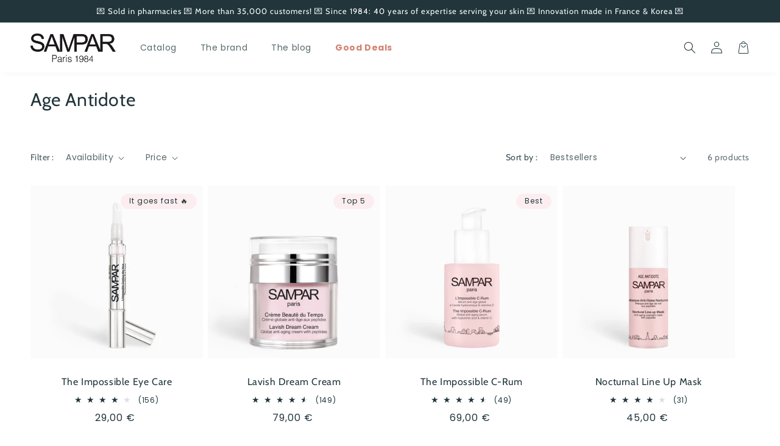

--- FILE ---
content_type: text/html; charset=utf-8
request_url: https://sampar.com/collections/age-antidote-gammes
body_size: 68730
content:
<!doctype html>
<html class="no-js" lang="fr">
  <head>
<script async src="//sampar.com/cdn/shop/t/11/assets/avada-cookiebar-gcm-integration.js?v=126193589784249790441746024733"></script>
    
<!-- Google Tag Manager -->
<script>(function(w,d,s,l,i){w[l]=w[l]||[];w[l].push({'gtm.start':
new Date().getTime(),event:'gtm.js'});var f=d.getElementsByTagName(s)[0],
j=d.createElement(s),dl=l!='dataLayer'?'&l='+l:'';j.async=true;j.src=
'https://www.googletagmanager.com/gtm.js?id='+i+dl;f.parentNode.insertBefore(j,f);
})(window,document,'script','dataLayer','GTM-PBCLFDKW');</script>
<!-- End Google Tag Manager -->
    
	<script id="pandectes-rules">   /* PANDECTES-GDPR: DO NOT MODIFY AUTO GENERATED CODE OF THIS SCRIPT */      window.PandectesSettings = {"store":{"plan":"basic","theme":"Theme-fullstack-premium","primaryLocale":"fr","adminMode":false},"tsPublished":1695302707,"declaration":{"showPurpose":false,"showProvider":false,"showDateGenerated":false},"language":{"languageMode":"Single","fallbackLanguage":"fr","languageDetection":"browser","languagesSupported":[]},"texts":{"managed":{"headerText":{"fr":"Nous respectons votre vie privée"},"consentText":{"fr":"Ce site utilise des cookies pour vous garantir une meilleure expérience."},"dismissButtonText":{"fr":"D'accord"},"linkText":{"fr":"En savoir plus"},"imprintText":{"fr":"Imprimer"},"preferencesButtonText":{"fr":"Préférences"},"allowButtonText":{"fr":"J'accepte"},"denyButtonText":{"fr":"Je refuse"},"leaveSiteButtonText":{"fr":"Quitter ce site"},"cookiePolicyText":{"fr":"Politique de cookies"},"preferencesPopupTitleText":{"fr":"Gérer les préférences de consentement"},"preferencesPopupIntroText":{"fr":"Nous utilisons des cookies pour optimiser les fonctionnalités du site Web, analyser les performances et vous offrir une expérience personnalisée. Certains cookies sont indispensables au bon fonctionnement et au bon fonctionnement du site. Ces cookies ne peuvent pas être désactivés. Dans cette fenêtre, vous pouvez gérer votre préférence de cookies."},"preferencesPopupCloseButtonText":{"fr":"proche"},"preferencesPopupAcceptAllButtonText":{"fr":"Accepter tout"},"preferencesPopupRejectAllButtonText":{"fr":"Tout rejeter"},"preferencesPopupSaveButtonText":{"fr":"Enregistrer les préférences"},"accessSectionTitleText":{"fr":"Portabilité des données"},"accessSectionParagraphText":{"fr":"Vous avez le droit de pouvoir accéder à vos données à tout moment."},"rectificationSectionTitleText":{"fr":"Rectification des données"},"rectificationSectionParagraphText":{"fr":"Vous avez le droit de demander la mise à jour de vos données chaque fois que vous le jugez approprié."},"erasureSectionTitleText":{"fr":"Droit à l'oubli"},"erasureSectionParagraphText":{"fr":"Vous avez le droit de demander que toutes vos données soient effacées. Après cela, vous ne pourrez plus accéder à votre compte."},"declIntroText":{"fr":"Nous utilisons des cookies pour optimiser les fonctionnalités du site Web, analyser les performances et vous offrir une expérience personnalisée. Certains cookies sont indispensables au bon fonctionnement et au bon fonctionnement du site Web. Ces cookies ne peuvent pas être désactivés. Dans cette fenêtre, vous pouvez gérer vos préférences en matière de cookies."}},"categories":{"strictlyNecessaryCookiesTitleText":{"fr":"Cookies strictement nécessaires"},"functionalityCookiesTitleText":{"fr":"Cookies fonctionnels"},"performanceCookiesTitleText":{"fr":"Cookies de performances"},"targetingCookiesTitleText":{"fr":"Ciblage des cookies"},"unclassifiedCookiesTitleText":{"fr":"Cookies non classés"},"strictlyNecessaryCookiesDescriptionText":{"fr":"Ces cookies sont essentiels pour vous permettre de vous déplacer sur le site Web et d'utiliser ses fonctionnalités, telles que l'accès aux zones sécurisées du site Web. Le site Web ne peut pas fonctionner correctement sans ces cookies."},"functionalityCookiesDescriptionText":{"fr":"Ces cookies permettent au site de fournir des fonctionnalités et une personnalisation améliorées. Ils peuvent être définis par nous ou par des fournisseurs tiers dont nous avons ajouté les services à nos pages. Si vous n'autorisez pas ces cookies, certains ou tous ces services peuvent ne pas fonctionner correctement."},"performanceCookiesDescriptionText":{"fr":"Ces cookies nous permettent de surveiller et d'améliorer les performances de notre site Web. Par exemple, ils nous permettent de compter les visites, d'identifier les sources de trafic et de voir quelles parties du site sont les plus populaires."},"targetingCookiesDescriptionText":{"fr":"Ces cookies peuvent être installés via notre site par nos partenaires publicitaires. Ils peuvent être utilisés par ces sociétés pour établir un profil de vos intérêts et vous montrer des publicités pertinentes sur d'autres sites. Ils ne stockent pas directement d'informations personnelles, mais sont basés sur l'identification unique de votre navigateur et de votre appareil Internet. Si vous n'autorisez pas ces cookies, vous bénéficierez d'une publicité moins ciblée."},"unclassifiedCookiesDescriptionText":{"fr":"Les cookies non classés sont des cookies que nous sommes en train de classer avec les fournisseurs de cookies individuels."}},"auto":{"declName":{"fr":"Nom"},"declPath":{"fr":"Chemin"},"declType":{"fr":"Taper"},"declDomain":{"fr":"Domaine"},"declPurpose":{"fr":"But"},"declProvider":{"fr":"Fournisseur"},"declRetention":{"fr":"Rétention"},"declFirstParty":{"fr":"First-party"},"declThirdParty":{"fr":"Tierce personne"},"declSeconds":{"fr":"secondes"},"declMinutes":{"fr":"minutes"},"declHours":{"fr":"heures"},"declDays":{"fr":"jours"},"declMonths":{"fr":"mois"},"declYears":{"fr":"années"},"declSession":{"fr":"Session"},"cookiesDetailsText":{"fr":"Détails des cookies"},"preferencesPopupAlwaysAllowedText":{"fr":"Toujours permis"},"submitButton":{"fr":"Soumettre"},"submittingButton":{"fr":"Soumission..."},"cancelButton":{"fr":"Annuler"},"guestsSupportInfoText":{"fr":"Veuillez vous connecter avec votre compte client pour continuer."},"guestsSupportEmailPlaceholder":{"fr":"Adresse e-mail"},"guestsSupportEmailValidationError":{"fr":"L'email n'est pas valide"},"guestsSupportEmailSuccessTitle":{"fr":"Merci pour votre requête"},"guestsSupportEmailFailureTitle":{"fr":"Un problème est survenu"},"guestsSupportEmailSuccessMessage":{"fr":"Si vous êtes inscrit en tant que client de ce magasin, vous recevrez bientôt un e-mail avec des instructions sur la marche à suivre."},"guestsSupportEmailFailureMessage":{"fr":"Votre demande n'a pas été soumise. Veuillez réessayer et si le problème persiste, contactez le propriétaire du magasin pour obtenir de l'aide."},"confirmationSuccessTitle":{"fr":"Votre demande est vérifiée"},"confirmationFailureTitle":{"fr":"Un problème est survenu"},"confirmationSuccessMessage":{"fr":"Nous reviendrons rapidement vers vous quant à votre demande."},"confirmationFailureMessage":{"fr":"Votre demande n'a pas été vérifiée. Veuillez réessayer et si le problème persiste, contactez le propriétaire du magasin pour obtenir de l'aide"},"consentSectionTitleText":{"fr":"Votre consentement aux cookies"},"consentSectionNoConsentText":{"fr":"Vous n'avez pas consenti à la politique de cookies de ce site Web."},"consentSectionConsentedText":{"fr":"Vous avez consenti à la politique de cookies de ce site Web sur"},"consentStatus":{"fr":"Préférence de consentement"},"consentDate":{"fr":"Date de consentement"},"consentId":{"fr":"ID de consentement"},"consentSectionChangeConsentActionText":{"fr":"Modifier la préférence de consentement"},"accessSectionGDPRRequestsActionText":{"fr":"Demandes des personnes concernées"},"accessSectionAccountInfoActionText":{"fr":"Données personnelles"},"accessSectionOrdersRecordsActionText":{"fr":"Ordres"},"accessSectionDownloadReportActionText":{"fr":"Tout télécharger"},"rectificationCommentPlaceholder":{"fr":"Décrivez ce que vous souhaitez mettre à jour"},"rectificationCommentValidationError":{"fr":"Un commentaire est requis"},"rectificationSectionEditAccountActionText":{"fr":"Demander une mise à jour"},"erasureSectionRequestDeletionActionText":{"fr":"Demander la suppression des données personnelles"}}},"library":{"previewMode":false,"fadeInTimeout":0,"defaultBlocked":7,"showLink":true,"showImprintLink":false,"enabled":true,"cookie":{"name":"_pandectes_gdpr","expiryDays":365,"secure":true},"dismissOnScroll":false,"dismissOnWindowClick":false,"dismissOnTimeout":false,"palette":{"popup":{"background":"#FFFCFC","backgroundForCalculations":{"a":1,"b":252,"g":252,"r":255},"text":"#404040"},"button":{"background":"transparent","backgroundForCalculations":{"a":1,"b":64,"g":64,"r":64},"text":"#FF89AC","textForCalculation":{"a":1,"b":172,"g":137,"r":255},"border":"#FF89AC"}},"content":{"href":"https://sampar-paris.myshopify.com/policies/privacy-policy","imprintHref":"/","close":"&#10005;","target":"","logo":"<img class=\"cc-banner-logo\" height=\"40\" width=\"40\" src=\"https://cdn.shopify.com/s/files/1/0613/8809/5737/t/4/assets/pandectes-logo.png?v=1695302575\" alt=\"Sampar Paris\" />"},"window":"<div role=\"dialog\" aria-live=\"polite\" aria-label=\"cookieconsent\" aria-describedby=\"cookieconsent:desc\" id=\"pandectes-banner\" class=\"cc-window-wrapper cc-top-wrapper\"><div class=\"pd-cookie-banner-window cc-window {{classes}}\"><!--googleoff: all-->{{children}}<!--googleon: all--></div></div>","compliance":{"opt-in":"<div class=\"cc-compliance cc-highlight\">{{allow}}</div>"},"type":"opt-in","layouts":{"basic":"{{logo}}{{messagelink}}{{compliance}}{{close}}"},"position":"top","theme":"wired","revokable":false,"animateRevokable":false,"revokableReset":false,"revokableLogoUrl":"https://cdn.shopify.com/s/files/1/0613/8809/5737/t/4/assets/pandectes-reopen-logo.png?v=1695302576","revokablePlacement":"bottom-left","revokableMarginHorizontal":15,"revokableMarginVertical":15,"static":false,"autoAttach":true,"hasTransition":true,"blacklistPage":[""]},"geolocation":{"brOnly":false,"caOnly":false,"euOnly":false,"canadaOnly":false},"dsr":{"guestsSupport":false,"accessSectionDownloadReportAuto":false},"banner":{"resetTs":1662708458,"extraCss":"        .cc-banner-logo {max-width: 24em!important;}    @media(min-width: 768px) {.cc-window.cc-floating{max-width: 24em!important;width: 24em!important;}}    .cc-message, .cc-header, .cc-logo {text-align: center}    .cc-window-wrapper{z-index: 2147483647;}    .cc-window{z-index: 2147483647;font-family: inherit;}    .cc-header{font-family: inherit;}    .pd-cp-ui{font-family: inherit; background-color: #FFFCFC;color:#404040;}    .pd-cp-btn{}    input + .pd-cp-preferences-slider{background-color: rgba(64, 64, 64, 0.3)}    .pd-cp-scrolling-section::-webkit-scrollbar{background-color: rgba(64, 64, 64, 0.3)}    input:checked + .pd-cp-preferences-slider{background-color: rgba(64, 64, 64, 1)}    .pd-cp-scrolling-section::-webkit-scrollbar-thumb {background-color: rgba(64, 64, 64, 1)}    .pd-cp-ui-close{color:#404040;}    .pd-cp-preferences-slider:before{background-color: #FFFCFC}    .pd-cp-title:before {border-color: #404040!important}    .pd-cp-preferences-slider{background-color:#404040}    .pd-cp-toggle{color:#404040!important}    @media(max-width:699px) {.pd-cp-ui-close-top svg {fill: #404040}}    .pd-cp-toggle:hover,.pd-cp-toggle:visited,.pd-cp-toggle:active{color:#404040!important}    .pd-cookie-banner-window {box-shadow: 0 0 18px rgb(0 0 0 / 20%);}  ","customJavascript":null,"showPoweredBy":false,"isActive":false,"implicitSavePreferences":false,"cookieIcon":false,"blockBots":false,"showCookiesDetails":true,"cookiesBlockedByDefault":"7","hasTransition":true,"blockingPage":false,"showOnlyLandingPage":false,"leaveSiteUrl":"https://www.google.com","linkRespectStoreLang":false},"cookies":{"0":[{"name":"secure_customer_sig","domain":"sampar-paris.myshopify.com","path":"/","provider":"Shopify","firstParty":true,"retention":"1 year(s)","expires":1,"unit":"declYears","purpose":{"fr":"Utilisé en relation avec la connexion client."}},{"name":"localization","domain":"sampar-paris.myshopify.com","path":"/","provider":"Shopify","firstParty":true,"retention":"1 year(s)","expires":1,"unit":"declYears","purpose":{"fr":"Localisation de boutique Shopify"}},{"name":"_secure_session_id","domain":"sampar-paris.myshopify.com","path":"/","provider":"Shopify","firstParty":true,"retention":"24 hour(s)","expires":24,"unit":"declHours","purpose":{"fr":"Utilisé en relation avec la navigation dans une vitrine."}},{"name":"cart_currency","domain":"sampar-paris.myshopify.com","path":"/","provider":"Shopify","firstParty":true,"retention":"14 day(s)","expires":14,"unit":"declSession","purpose":{"fr":"Le cookie est nécessaire pour la fonction de paiement et de paiement sécurisé sur le site Web. Cette fonction est fournie par shopify.com."}},{"name":"_tracking_consent","domain":".sampar-paris.myshopify.com","path":"/","provider":"Shopify","firstParty":true,"retention":"1 year(s)","expires":1,"unit":"declYears","purpose":{"fr":"Préférences de suivi."}},{"name":"keep_alive","domain":"sampar-paris.myshopify.com","path":"/","provider":"Shopify","firstParty":true,"retention":"14 day(s)","expires":14,"unit":"declSession","purpose":{"fr":"Utilisé en relation avec la localisation de l'acheteur."}}],"1":[{"name":"_y","domain":".sampar-paris.myshopify.com","path":"/","provider":"Shopify","firstParty":true,"retention":"1 year(s)","expires":1,"unit":"declYears","purpose":{"fr":"Analyses Shopify."}},{"name":"_landing_page","domain":".sampar-paris.myshopify.com","path":"/","provider":"Shopify","firstParty":true,"retention":"14 day(s)","expires":14,"unit":"declSession","purpose":{"fr":"Suit les pages de destination."}},{"name":"_s","domain":".sampar-paris.myshopify.com","path":"/","provider":"Shopify","firstParty":true,"retention":"30 minute(s)","expires":30,"unit":"declMinutes","purpose":{"fr":"Analyses Shopify."}},{"name":"_shopify_y","domain":".sampar-paris.myshopify.com","path":"/","provider":"Shopify","firstParty":true,"retention":"1 year(s)","expires":1,"unit":"declYears","purpose":{"fr":"Analyses Shopify."}},{"name":"_shopify_s","domain":".sampar-paris.myshopify.com","path":"/","provider":"Shopify","firstParty":true,"retention":"30 minute(s)","expires":30,"unit":"declMinutes","purpose":{"fr":"Analyses Shopify."}},{"name":"_orig_referrer","domain":".sampar-paris.myshopify.com","path":"/","provider":"Shopify","firstParty":true,"retention":"14 day(s)","expires":14,"unit":"declSession","purpose":{"fr":"Suit les pages de destination."}},{"name":"_shopify_sa_t","domain":".sampar-paris.myshopify.com","path":"/","provider":"Shopify","firstParty":true,"retention":"30 minute(s)","expires":30,"unit":"declMinutes","purpose":{"fr":"Analyses Shopify relatives au marketing et aux références."}},{"name":"_shopify_sa_p","domain":".sampar-paris.myshopify.com","path":"/","provider":"Shopify","firstParty":true,"retention":"30 minute(s)","expires":30,"unit":"declMinutes","purpose":{"fr":"Analyses Shopify relatives au marketing et aux références."}}],"2":[{"name":"_ga","domain":".sampar-paris.myshopify.com","path":"/","provider":"Google","firstParty":true,"retention":"1 year(s)","expires":1,"unit":"declYears","purpose":{"fr":"Le cookie est défini par Google Analytics avec une fonctionnalité inconnue"}},{"name":"_gat","domain":".sampar-paris.myshopify.com","path":"/","provider":"Google","firstParty":true,"retention":"50 second(s)","expires":50,"unit":"declSeconds","purpose":{"fr":"Le cookie est placé par Google Analytics pour filtrer les requêtes des bots."}},{"name":"_gid","domain":".sampar-paris.myshopify.com","path":"/","provider":"Google","firstParty":true,"retention":"24 hour(s)","expires":24,"unit":"declHours","purpose":{"fr":"Le cookie est placé par Google Analytics pour compter et suivre les pages vues."}}],"4":[],"8":[{"name":"uuid","domain":"sibautomation.com","path":"/","provider":"Unknown","firstParty":false,"retention":"182 day(s)","expires":182,"unit":"declSession","purpose":{"fr":""}},{"name":"sib_cuid","domain":".sampar-paris.myshopify.com","path":"/","provider":"Unknown","firstParty":true,"retention":"182 day(s)","expires":182,"unit":"declSession","purpose":{"fr":""}},{"name":"cbuid_meta","domain":"sampar-paris.myshopify.com","path":"/","provider":"Unknown","firstParty":true,"retention":"7 day(s)","expires":7,"unit":"declSession","purpose":{"fr":""}}]},"blocker":{"isActive":false,"googleConsentMode":{"id":"","analyticsId":"","isActive":false,"adStorageCategory":4,"analyticsStorageCategory":2,"personalizationStorageCategory":1,"functionalityStorageCategory":1,"customEvent":true,"securityStorageCategory":0,"redactData":true,"urlPassthrough":false},"facebookPixel":{"id":"","isActive":false,"ldu":false},"rakuten":{"isActive":false,"cmp":false,"ccpa":false},"defaultBlocked":7,"patterns":{"whiteList":[],"blackList":{"1":[],"2":[],"4":[],"8":[]},"iframesWhiteList":[],"iframesBlackList":{"1":[],"2":[],"4":[],"8":[]},"beaconsWhiteList":[],"beaconsBlackList":{"1":[],"2":[],"4":[],"8":[]}}}}      !function(){"use strict";window.PandectesRules=window.PandectesRules||{},window.PandectesRules.manualBlacklist={1:[],2:[],4:[]},window.PandectesRules.blacklistedIFrames={1:[],2:[],4:[]},window.PandectesRules.blacklistedCss={1:[],2:[],4:[]},window.PandectesRules.blacklistedBeacons={1:[],2:[],4:[]};var e="javascript/blocked",t="_pandectes_gdpr";function n(e){return new RegExp(e.replace(/[/\\.+?$()]/g,"\\$&").replace("*","(.*)"))}var r=function(e){try{return JSON.parse(e)}catch(e){return!1}},a=function(e){var t=arguments.length>1&&void 0!==arguments[1]?arguments[1]:"log",n=new URLSearchParams(window.location.search);n.get("log")&&console[t]("PandectesRules: ".concat(e))};function i(e,t){var n=Object.keys(e);if(Object.getOwnPropertySymbols){var r=Object.getOwnPropertySymbols(e);t&&(r=r.filter((function(t){return Object.getOwnPropertyDescriptor(e,t).enumerable}))),n.push.apply(n,r)}return n}function s(e){for(var t=1;t<arguments.length;t++){var n=null!=arguments[t]?arguments[t]:{};t%2?i(Object(n),!0).forEach((function(t){o(e,t,n[t])})):Object.getOwnPropertyDescriptors?Object.defineProperties(e,Object.getOwnPropertyDescriptors(n)):i(Object(n)).forEach((function(t){Object.defineProperty(e,t,Object.getOwnPropertyDescriptor(n,t))}))}return e}function o(e,t,n){return t in e?Object.defineProperty(e,t,{value:n,enumerable:!0,configurable:!0,writable:!0}):e[t]=n,e}function c(e,t){return function(e){if(Array.isArray(e))return e}(e)||function(e,t){var n=null==e?null:"undefined"!=typeof Symbol&&e[Symbol.iterator]||e["@@iterator"];if(null==n)return;var r,a,i=[],s=!0,o=!1;try{for(n=n.call(e);!(s=(r=n.next()).done)&&(i.push(r.value),!t||i.length!==t);s=!0);}catch(e){o=!0,a=e}finally{try{s||null==n.return||n.return()}finally{if(o)throw a}}return i}(e,t)||u(e,t)||function(){throw new TypeError("Invalid attempt to destructure non-iterable instance.\nIn order to be iterable, non-array objects must have a [Symbol.iterator]() method.")}()}function l(e){return function(e){if(Array.isArray(e))return d(e)}(e)||function(e){if("undefined"!=typeof Symbol&&null!=e[Symbol.iterator]||null!=e["@@iterator"])return Array.from(e)}(e)||u(e)||function(){throw new TypeError("Invalid attempt to spread non-iterable instance.\nIn order to be iterable, non-array objects must have a [Symbol.iterator]() method.")}()}function u(e,t){if(e){if("string"==typeof e)return d(e,t);var n=Object.prototype.toString.call(e).slice(8,-1);return"Object"===n&&e.constructor&&(n=e.constructor.name),"Map"===n||"Set"===n?Array.from(e):"Arguments"===n||/^(?:Ui|I)nt(?:8|16|32)(?:Clamped)?Array$/.test(n)?d(e,t):void 0}}function d(e,t){(null==t||t>e.length)&&(t=e.length);for(var n=0,r=new Array(t);n<t;n++)r[n]=e[n];return r}var f="Pandectes"===window.navigator.userAgent;a("userAgent -> ".concat(window.navigator.userAgent.substring(0,50)));var p=function(){var e,n=arguments.length>0&&void 0!==arguments[0]?arguments[0]:t,a="; "+document.cookie,i=a.split("; "+n+"=");if(i.length<2)e={};else{var s=i.pop(),o=s.split(";");e=window.atob(o.shift())}var c=r(e);return!1!==c?c:e}(),g=window.PandectesSettings,y=g.banner.isActive,h=g.blocker.defaultBlocked,m=p&&null!==p.preferences&&void 0!==p.preferences?p.preferences:null,b=y?null===m?h:m:0,v={1:0==(1&b),2:0==(2&b),4:0==(4&b)},w=window.PandectesSettings.blocker.patterns,k=w.blackList,L=w.whiteList,P=w.iframesBlackList,S=w.iframesWhiteList,A=w.beaconsBlackList,C=w.beaconsWhiteList,_={blackList:[],whiteList:[],iframesBlackList:{1:[],2:[],4:[],8:[]},iframesWhiteList:[],beaconsBlackList:{1:[],2:[],4:[],8:[]},beaconsWhiteList:[]};[1,2,4].map((function(e){var t;v[e]||((t=_.blackList).push.apply(t,l(k[e].length?k[e].map(n):[])),_.iframesBlackList[e]=P[e].length?P[e].map(n):[],_.beaconsBlackList[e]=A[e].length?A[e].map(n):[])})),_.whiteList=L.length?L.map(n):[],_.iframesWhiteList=S.length?S.map(n):[],_.beaconsWhiteList=C.length?C.map(n):[];var B={scripts:[],iframes:{1:[],2:[],4:[]},beacons:{1:[],2:[],4:[]},css:{1:[],2:[],4:[]}},O=function(t,n){return t&&(!n||n!==e)&&(!_.blackList||_.blackList.some((function(e){return e.test(t)})))&&(!_.whiteList||_.whiteList.every((function(e){return!e.test(t)})))},I=function(e,t){var n=_.iframesBlackList[t],r=_.iframesWhiteList;return e&&(!n||n.some((function(t){return t.test(e)})))&&(!r||r.every((function(t){return!t.test(e)})))},E=function(e,t){var n=_.beaconsBlackList[t],r=_.beaconsWhiteList;return e&&(!n||n.some((function(t){return t.test(e)})))&&(!r||r.every((function(t){return!t.test(e)})))},j=new MutationObserver((function(e){for(var t=0;t<e.length;t++)for(var n=e[t].addedNodes,r=0;r<n.length;r++){var a=n[r],i=a.dataset&&a.dataset.cookiecategory;if(1===a.nodeType&&"LINK"===a.tagName){var s=a.dataset&&a.dataset.href;if(s&&i)switch(i){case"functionality":case"C0001":B.css[1].push(s);break;case"performance":case"C0002":B.css[2].push(s);break;case"targeting":case"C0003":B.css[4].push(s)}}}})),R=new MutationObserver((function(t){for(var n=0;n<t.length;n++)for(var r=t[n].addedNodes,a=function(t){var n=r[t],a=n.src||n.dataset&&n.dataset.src,i=n.dataset&&n.dataset.cookiecategory;if(1===n.nodeType&&"IFRAME"===n.tagName){if(a){var s=!1;I(a,1)||"functionality"===i||"C0001"===i?(s=!0,B.iframes[1].push(a)):I(a,2)||"performance"===i||"C0002"===i?(s=!0,B.iframes[2].push(a)):(I(a,4)||"targeting"===i||"C0003"===i)&&(s=!0,B.iframes[4].push(a)),s&&(n.removeAttribute("src"),n.setAttribute("data-src",a))}}else if(1===n.nodeType&&"IMG"===n.tagName){if(a){var o=!1;E(a,1)?(o=!0,B.beacons[1].push(a)):E(a,2)?(o=!0,B.beacons[2].push(a)):E(a,4)&&(o=!0,B.beacons[4].push(a)),o&&(n.removeAttribute("src"),n.setAttribute("data-src",a))}}else if(1===n.nodeType&&"LINK"===n.tagName){var c=n.dataset&&n.dataset.href;if(c&&i)switch(i){case"functionality":case"C0001":B.css[1].push(c);break;case"performance":case"C0002":B.css[2].push(c);break;case"targeting":case"C0003":B.css[4].push(c)}}else if(1===n.nodeType&&"SCRIPT"===n.tagName){var l=n.type,u=!1;if(O(a,l))u=!0;else if(a&&i)switch(i){case"functionality":case"C0001":u=!0,window.PandectesRules.manualBlacklist[1].push(a);break;case"performance":case"C0002":u=!0,window.PandectesRules.manualBlacklist[2].push(a);break;case"targeting":case"C0003":u=!0,window.PandectesRules.manualBlacklist[4].push(a)}if(u){B.scripts.push([n,l]),n.type=e;n.addEventListener("beforescriptexecute",(function t(r){n.getAttribute("type")===e&&r.preventDefault(),n.removeEventListener("beforescriptexecute",t)})),n.parentElement&&n.parentElement.removeChild(n)}}},i=0;i<r.length;i++)a(i)})),T=document.createElement,x={src:Object.getOwnPropertyDescriptor(HTMLScriptElement.prototype,"src"),type:Object.getOwnPropertyDescriptor(HTMLScriptElement.prototype,"type")};window.PandectesRules.unblockCss=function(e){var t=B.css[e]||[];t.length&&a("Unblocking CSS for ".concat(e)),t.forEach((function(e){var t=document.querySelector('link[data-href^="'.concat(e,'"]'));t.removeAttribute("data-href"),t.href=e})),B.css[e]=[]},window.PandectesRules.unblockIFrames=function(e){var t=B.iframes[e]||[];t.length&&a("Unblocking IFrames for ".concat(e)),_.iframesBlackList[e]=[],t.forEach((function(e){var t=document.querySelector('iframe[data-src^="'.concat(e,'"]'));t.removeAttribute("data-src"),t.src=e})),B.iframes[e]=[]},window.PandectesRules.unblockBeacons=function(e){var t=B.beacons[e]||[];t.length&&a("Unblocking Beacons for ".concat(e)),_.beaconsBlackList[e]=[],t.forEach((function(e){var t=document.querySelector('img[data-src^="'.concat(e,'"]'));t.removeAttribute("data-src"),t.src=e})),B.beacons[e]=[]},window.PandectesRules.unblockInlineScripts=function(e){var t=1===e?"functionality":2===e?"performance":"targeting";document.querySelectorAll('script[type="javascript/blocked"][data-cookiecategory="'.concat(t,'"]')).forEach((function(e){var t=e.textContent;e.parentNode.removeChild(e);var n=document.createElement("script");n.type="text/javascript",n.textContent=t,document.body.appendChild(n)}))},window.PandectesRules.unblock=function(e){e.length<1?(_.blackList=[],_.whiteList=[],_.iframesBlackList=[],_.iframesWhiteList=[]):(_.blackList&&(_.blackList=_.blackList.filter((function(t){return e.every((function(e){return"string"==typeof e?!t.test(e):e instanceof RegExp?t.toString()!==e.toString():void 0}))}))),_.whiteList&&(_.whiteList=[].concat(l(_.whiteList),l(e.map((function(e){if("string"==typeof e){var t=".*"+n(e)+".*";if(_.whiteList.every((function(e){return e.toString()!==t.toString()})))return new RegExp(t)}else if(e instanceof RegExp&&_.whiteList.every((function(t){return t.toString()!==e.toString()})))return e;return null})).filter(Boolean)))));var t=0;l(B.scripts).forEach((function(e,n){var r=c(e,2),a=r[0],i=r[1];if(function(e){var t=e.getAttribute("src");return _.blackList&&_.blackList.every((function(e){return!e.test(t)}))||_.whiteList&&_.whiteList.some((function(e){return e.test(t)}))}(a)){for(var s=document.createElement("script"),o=0;o<a.attributes.length;o++){var l=a.attributes[o];"src"!==l.name&&"type"!==l.name&&s.setAttribute(l.name,a.attributes[o].value)}s.setAttribute("src",a.src),s.setAttribute("type",i||"application/javascript"),document.head.appendChild(s),B.scripts.splice(n-t,1),t++}})),0==_.blackList.length&&0===_.iframesBlackList[1].length&&0===_.iframesBlackList[2].length&&0===_.iframesBlackList[4].length&&0===_.beaconsBlackList[1].length&&0===_.beaconsBlackList[2].length&&0===_.beaconsBlackList[4].length&&(a("Disconnecting observers"),R.disconnect(),j.disconnect())};var N,M,D=window.PandectesSettings.store.adminMode,W=window.PandectesSettings.blocker;N=function(){!function(){var e=window.Shopify.trackingConsent;try{var t=D&&!window.Shopify.AdminBarInjector,n={preferences:0==(1&b)||f||t,analytics:0==(2&b)||f||t,marketing:0==(4&b)||f||t};e.firstPartyMarketingAllowed()===n.marketing&&e.analyticsProcessingAllowed()===n.analytics&&e.preferencesProcessingAllowed()===n.preferences||e.setTrackingConsent(n,(function(e){e&&e.error?a("Shopify.customerPrivacy API - failed to setTrackingConsent"):a("Shopify.customerPrivacy API - setTrackingConsent(".concat(JSON.stringify(n),")"))}))}catch(e){a("Shopify.customerPrivacy API - exception")}}(),function(){var e=window.Shopify.trackingConsent,t=e.currentVisitorConsent();if(W.gpcIsActive&&"CCPA"===e.getRegulation()&&navigator.globalPrivacyControl&&"yes"!==t.sale_of_data){var n={sale_of_data:!1};a("Shopify.customerPrivacy API - globalPrivacyControl is honored."),e.setTrackingConsent(n,(function(e){e&&e.error?a("Shopify.customerPrivacy API - failed to setTrackingConsent({".concat(JSON.stringify(n),")")):a("Shopify.customerPrivacy API - setTrackingConsent(".concat(JSON.stringify(n),")"))}))}}()},M=null,window.Shopify&&window.Shopify.loadFeatures&&window.Shopify.trackingConsent?N():M=setInterval((function(){window.Shopify&&window.Shopify.loadFeatures&&(clearInterval(M),window.Shopify.loadFeatures([{name:"consent-tracking-api",version:"0.1"}],(function(e){e?a("Shopify.customerPrivacy API - failed to load"):(a("Shopify.customerPrivacy API - loaded"),N())})))}),10);var F=window.PandectesSettings,z=F.banner.isActive,U=F.blocker.googleConsentMode,q=U.isActive,J=U.customEvent,H=U.redactData,$=U.urlPassthrough,G=U.adStorageCategory,K=U.analyticsStorageCategory,V=U.functionalityStorageCategory,Y=U.personalizationStorageCategory,Q=U.securityStorageCategory;function X(){window.dataLayer.push(arguments)}window.dataLayer=window.dataLayer||[];var Z,ee,te={hasInitialized:!1,ads_data_redaction:!1,url_passthrough:!1,storage:{ad_storage:"granted",analytics_storage:"granted",functionality_storage:"granted",personalization_storage:"granted",security_storage:"granted",wait_for_update:500}};if(z&&q){var ne=0==(b&G)?"granted":"denied",re=0==(b&K)?"granted":"denied",ae=0==(b&V)?"granted":"denied",ie=0==(b&Y)?"granted":"denied",se=0==(b&Q)?"granted":"denied";te.hasInitialized=!0,te.ads_data_redaction="denied"===ne&&H,te.url_passthrough=$,te.storage.ad_storage=ne,te.storage.analytics_storage=re,te.storage.functionality_storage=ae,te.storage.personalization_storage=ie,te.storage.security_storage=se,te.ads_data_redaction&&X("set","ads_data_redaction",te.ads_data_redaction),te.url_passthrough&&X("set","url_passthrough",te.url_passthrough),X("consent","default",te.storage),J&&(ee=7===(Z=b)?"deny":0===Z?"allow":"mixed",window.dataLayer.push({event:"Pandectes_Consent_Update",pandectes_status:ee,pandectes_categories:{C0000:"allow",C0001:v[1]?"allow":"deny",C0002:v[2]?"allow":"deny",C0003:v[4]?"allow":"deny"}})),a("Google consent mode initialized")}window.PandectesRules.gcm=te;var oe=window.PandectesSettings,ce=oe.banner.isActive,le=oe.blocker.isActive;a("Blocker -> "+(le?"Active":"Inactive")),a("Banner -> "+(ce?"Active":"Inactive")),a("ActualPrefs -> "+b);var ue=null===m&&/\/checkouts\//.test(window.location.pathname);0!==b&&!1===f&&le&&!ue?(a("Blocker will execute"),document.createElement=function(){for(var t=arguments.length,n=new Array(t),r=0;r<t;r++)n[r]=arguments[r];if("script"!==n[0].toLowerCase())return T.bind?T.bind(document).apply(void 0,n):T;var a=T.bind(document).apply(void 0,n);try{Object.defineProperties(a,{src:s(s({},x.src),{},{set:function(t){O(t,a.type)&&x.type.set.call(this,e),x.src.set.call(this,t)}}),type:s(s({},x.type),{},{get:function(){var t=x.type.get.call(this);return t===e||O(this.src,t)?null:t},set:function(t){var n=O(a.src,a.type)?e:t;x.type.set.call(this,n)}})}),a.setAttribute=function(t,n){if("type"===t){var r=O(a.src,a.type)?e:n;x.type.set.call(a,r)}else"src"===t?(O(n,a.type)&&x.type.set.call(a,e),x.src.set.call(a,n)):HTMLScriptElement.prototype.setAttribute.call(a,t,n)}}catch(e){console.warn("Yett: unable to prevent script execution for script src ",a.src,".\n",'A likely cause would be because you are using a third-party browser extension that monkey patches the "document.createElement" function.')}return a},R.observe(document.documentElement,{childList:!0,subtree:!0}),j.observe(document.documentElement,{childList:!0,subtree:!0})):a("Blocker will not execute")}();
</script>
    <meta charset="utf-8">
    <meta http-equiv="X-UA-Compatible" content="IE=edge">
    <meta name="viewport" content="width=device-width,initial-scale=1">
    <meta name="theme-color" content="">
    <link rel="canonical" href="https://sampar.com/collections/age-antidote-gammes">
    <link rel="preconnect" href="https://cdn.shopify.com" crossorigin><link rel="icon" type="image/png" href="//sampar.com/cdn/shop/files/favicon-sampar-blanc.jpg?crop=center&height=32&v=1695734105&width=32"><link rel="preconnect" href="https://fonts.shopifycdn.com" crossorigin><title>
      Age Antidote
 &ndash; Sampar Paris</title>

    

    

<meta property="og:site_name" content="Sampar Paris">
<meta property="og:url" content="https://sampar.com/collections/age-antidote-gammes">
<meta property="og:title" content="Age Antidote">
<meta property="og:type" content="website">
<meta property="og:description" content="Site officiel Sampar Paris : produits cosmétiques anti-pollution, soins du visage et du corps. Depuis 1984. Découvrez notre boutique en ligne, profitez de nos offres spéciales et de la livraison gratuite dès 40 euros."><meta property="og:image" content="http://sampar.com/cdn/shop/collections/CREME_BEAUTE_DU_TEMPS_-_VERRE_ET_ROSE.jpg?v=1697200633">
  <meta property="og:image:secure_url" content="https://sampar.com/cdn/shop/collections/CREME_BEAUTE_DU_TEMPS_-_VERRE_ET_ROSE.jpg?v=1697200633">
  <meta property="og:image:width" content="1200">
  <meta property="og:image:height" content="1200"><meta name="twitter:card" content="summary_large_image">
<meta name="twitter:title" content="Age Antidote">
<meta name="twitter:description" content="Site officiel Sampar Paris : produits cosmétiques anti-pollution, soins du visage et du corps. Depuis 1984. Découvrez notre boutique en ligne, profitez de nos offres spéciales et de la livraison gratuite dès 40 euros.">


    <!-- jQuery -->
    

    <script src="//sampar.com/cdn/shop/t/11/assets/global.js?v=87132624046711936851749755538" defer="defer"></script>
    
    <script>window.performance && window.performance.mark && window.performance.mark('shopify.content_for_header.start');</script><meta name="google-site-verification" content="yMeMkwMoLlfV34spO4wPf8is1254Oy3_9ECEK6SfMi8">
<meta name="google-site-verification" content="xpQRN_JfzJj-cfgz0kNdkNmeQzRdwhIpRgSBzgku078">
<meta id="shopify-digital-wallet" name="shopify-digital-wallet" content="/61388095737/digital_wallets/dialog">
<meta name="shopify-checkout-api-token" content="a58fb68bb4f915f3653b58b929b6c586">
<meta id="in-context-paypal-metadata" data-shop-id="61388095737" data-venmo-supported="false" data-environment="production" data-locale="fr_FR" data-paypal-v4="true" data-currency="EUR">
<link rel="alternate" type="application/atom+xml" title="Feed" href="/collections/age-antidote-gammes.atom" />
<link rel="alternate" type="application/json+oembed" href="https://sampar.com/collections/age-antidote-gammes.oembed">
<script async="async" src="/checkouts/internal/preloads.js?locale=fr-FR"></script>
<link rel="preconnect" href="https://shop.app" crossorigin="anonymous">
<script async="async" src="https://shop.app/checkouts/internal/preloads.js?locale=fr-FR&shop_id=61388095737" crossorigin="anonymous"></script>
<script id="apple-pay-shop-capabilities" type="application/json">{"shopId":61388095737,"countryCode":"FR","currencyCode":"EUR","merchantCapabilities":["supports3DS"],"merchantId":"gid:\/\/shopify\/Shop\/61388095737","merchantName":"Sampar Paris","requiredBillingContactFields":["postalAddress","email","phone"],"requiredShippingContactFields":["postalAddress","email","phone"],"shippingType":"shipping","supportedNetworks":["visa","masterCard","amex","maestro"],"total":{"type":"pending","label":"Sampar Paris","amount":"1.00"},"shopifyPaymentsEnabled":true,"supportsSubscriptions":true}</script>
<script id="shopify-features" type="application/json">{"accessToken":"a58fb68bb4f915f3653b58b929b6c586","betas":["rich-media-storefront-analytics"],"domain":"sampar.com","predictiveSearch":true,"shopId":61388095737,"locale":"fr"}</script>
<script>var Shopify = Shopify || {};
Shopify.shop = "sampar-paris.myshopify.com";
Shopify.locale = "fr";
Shopify.currency = {"active":"EUR","rate":"1.0"};
Shopify.country = "FR";
Shopify.theme = {"name":"Theme-fullstack-premium","id":168052064585,"schema_name":"Thème FullStack","schema_version":"1.0.3","theme_store_id":null,"role":"main"};
Shopify.theme.handle = "null";
Shopify.theme.style = {"id":null,"handle":null};
Shopify.cdnHost = "sampar.com/cdn";
Shopify.routes = Shopify.routes || {};
Shopify.routes.root = "/";</script>
<script type="module">!function(o){(o.Shopify=o.Shopify||{}).modules=!0}(window);</script>
<script>!function(o){function n(){var o=[];function n(){o.push(Array.prototype.slice.apply(arguments))}return n.q=o,n}var t=o.Shopify=o.Shopify||{};t.loadFeatures=n(),t.autoloadFeatures=n()}(window);</script>
<script>
  window.ShopifyPay = window.ShopifyPay || {};
  window.ShopifyPay.apiHost = "shop.app\/pay";
  window.ShopifyPay.redirectState = null;
</script>
<script id="shop-js-analytics" type="application/json">{"pageType":"collection"}</script>
<script defer="defer" async type="module" src="//sampar.com/cdn/shopifycloud/shop-js/modules/v2/client.init-shop-cart-sync_XvpUV7qp.fr.esm.js"></script>
<script defer="defer" async type="module" src="//sampar.com/cdn/shopifycloud/shop-js/modules/v2/chunk.common_C2xzKNNs.esm.js"></script>
<script type="module">
  await import("//sampar.com/cdn/shopifycloud/shop-js/modules/v2/client.init-shop-cart-sync_XvpUV7qp.fr.esm.js");
await import("//sampar.com/cdn/shopifycloud/shop-js/modules/v2/chunk.common_C2xzKNNs.esm.js");

  window.Shopify.SignInWithShop?.initShopCartSync?.({"fedCMEnabled":true,"windoidEnabled":true});

</script>
<script>
  window.Shopify = window.Shopify || {};
  if (!window.Shopify.featureAssets) window.Shopify.featureAssets = {};
  window.Shopify.featureAssets['shop-js'] = {"shop-cart-sync":["modules/v2/client.shop-cart-sync_C66VAAYi.fr.esm.js","modules/v2/chunk.common_C2xzKNNs.esm.js"],"init-fed-cm":["modules/v2/client.init-fed-cm_By4eIqYa.fr.esm.js","modules/v2/chunk.common_C2xzKNNs.esm.js"],"shop-button":["modules/v2/client.shop-button_Bz0N9rYp.fr.esm.js","modules/v2/chunk.common_C2xzKNNs.esm.js"],"shop-cash-offers":["modules/v2/client.shop-cash-offers_B90ok608.fr.esm.js","modules/v2/chunk.common_C2xzKNNs.esm.js","modules/v2/chunk.modal_7MqWQJ87.esm.js"],"init-windoid":["modules/v2/client.init-windoid_CdJe_Ee3.fr.esm.js","modules/v2/chunk.common_C2xzKNNs.esm.js"],"shop-toast-manager":["modules/v2/client.shop-toast-manager_kCJHoUCw.fr.esm.js","modules/v2/chunk.common_C2xzKNNs.esm.js"],"init-shop-email-lookup-coordinator":["modules/v2/client.init-shop-email-lookup-coordinator_BPuRLqHy.fr.esm.js","modules/v2/chunk.common_C2xzKNNs.esm.js"],"init-shop-cart-sync":["modules/v2/client.init-shop-cart-sync_XvpUV7qp.fr.esm.js","modules/v2/chunk.common_C2xzKNNs.esm.js"],"avatar":["modules/v2/client.avatar_BTnouDA3.fr.esm.js"],"pay-button":["modules/v2/client.pay-button_CmFhG2BZ.fr.esm.js","modules/v2/chunk.common_C2xzKNNs.esm.js"],"init-customer-accounts":["modules/v2/client.init-customer-accounts_C5-IhKGM.fr.esm.js","modules/v2/client.shop-login-button_DrlPOW6Z.fr.esm.js","modules/v2/chunk.common_C2xzKNNs.esm.js","modules/v2/chunk.modal_7MqWQJ87.esm.js"],"init-shop-for-new-customer-accounts":["modules/v2/client.init-shop-for-new-customer-accounts_Cv1WqR1n.fr.esm.js","modules/v2/client.shop-login-button_DrlPOW6Z.fr.esm.js","modules/v2/chunk.common_C2xzKNNs.esm.js","modules/v2/chunk.modal_7MqWQJ87.esm.js"],"shop-login-button":["modules/v2/client.shop-login-button_DrlPOW6Z.fr.esm.js","modules/v2/chunk.common_C2xzKNNs.esm.js","modules/v2/chunk.modal_7MqWQJ87.esm.js"],"init-customer-accounts-sign-up":["modules/v2/client.init-customer-accounts-sign-up_Dqgdz3C3.fr.esm.js","modules/v2/client.shop-login-button_DrlPOW6Z.fr.esm.js","modules/v2/chunk.common_C2xzKNNs.esm.js","modules/v2/chunk.modal_7MqWQJ87.esm.js"],"shop-follow-button":["modules/v2/client.shop-follow-button_D7RRykwK.fr.esm.js","modules/v2/chunk.common_C2xzKNNs.esm.js","modules/v2/chunk.modal_7MqWQJ87.esm.js"],"checkout-modal":["modules/v2/client.checkout-modal_NILs_SXn.fr.esm.js","modules/v2/chunk.common_C2xzKNNs.esm.js","modules/v2/chunk.modal_7MqWQJ87.esm.js"],"lead-capture":["modules/v2/client.lead-capture_CSmE_fhP.fr.esm.js","modules/v2/chunk.common_C2xzKNNs.esm.js","modules/v2/chunk.modal_7MqWQJ87.esm.js"],"shop-login":["modules/v2/client.shop-login_CKcjyRl_.fr.esm.js","modules/v2/chunk.common_C2xzKNNs.esm.js","modules/v2/chunk.modal_7MqWQJ87.esm.js"],"payment-terms":["modules/v2/client.payment-terms_eoGasybT.fr.esm.js","modules/v2/chunk.common_C2xzKNNs.esm.js","modules/v2/chunk.modal_7MqWQJ87.esm.js"]};
</script>
<script>(function() {
  var isLoaded = false;
  function asyncLoad() {
    if (isLoaded) return;
    isLoaded = true;
    var urls = ["https:\/\/cdn.weglot.com\/weglot_script_tag.js?shop=sampar-paris.myshopify.com","\/\/cdn.shopify.com\/proxy\/5458d183dfb8272ffcfef2fc5376401dc761d86bdf6ced07d08cf598d3219d52\/feed.mulwi.com\/js\/init.js?shop=sampar-paris.myshopify.com\u0026sp-cache-control=cHVibGljLCBtYXgtYWdlPTkwMA","https:\/\/d1564fddzjmdj5.cloudfront.net\/initializercolissimo.js?app_name=happycolissimo\u0026cloud=d1564fddzjmdj5.cloudfront.net\u0026shop=sampar-paris.myshopify.com","https:\/\/cdn.nfcube.com\/instafeed-a0f5714f17e4cc06a6840792c1aa431e.js?shop=sampar-paris.myshopify.com","https:\/\/cozycountryredirectiii.addons.business\/js\/eggbox\/15155\/script_9643aeb3bbcf612d7ab978b81a75dd15.js?v=1\u0026sign=9643aeb3bbcf612d7ab978b81a75dd15\u0026shop=sampar-paris.myshopify.com","https:\/\/cdn.hextom.com\/js\/ultimatesalesboost.js?shop=sampar-paris.myshopify.com","https:\/\/static.affiliatly.com\/shopify\/v3\/shopify.js?affiliatly_code=AF-1071759\u0026s=2\u0026shop=sampar-paris.myshopify.com"];
    for (var i = 0; i < urls.length; i++) {
      var s = document.createElement('script');
      s.type = 'text/javascript';
      s.async = true;
      s.src = urls[i];
      var x = document.getElementsByTagName('script')[0];
      x.parentNode.insertBefore(s, x);
    }
  };
  if(window.attachEvent) {
    window.attachEvent('onload', asyncLoad);
  } else {
    window.addEventListener('load', asyncLoad, false);
  }
})();</script>
<script id="__st">var __st={"a":61388095737,"offset":3600,"reqid":"eac95781-7d92-4974-bfe8-d8e064b7fefd-1768755043","pageurl":"sampar.com\/collections\/age-antidote-gammes","u":"f30bb5f18328","p":"collection","rtyp":"collection","rid":401518821625};</script>
<script>window.ShopifyPaypalV4VisibilityTracking = true;</script>
<script id="captcha-bootstrap">!function(){'use strict';const t='contact',e='account',n='new_comment',o=[[t,t],['blogs',n],['comments',n],[t,'customer']],c=[[e,'customer_login'],[e,'guest_login'],[e,'recover_customer_password'],[e,'create_customer']],r=t=>t.map((([t,e])=>`form[action*='/${t}']:not([data-nocaptcha='true']) input[name='form_type'][value='${e}']`)).join(','),a=t=>()=>t?[...document.querySelectorAll(t)].map((t=>t.form)):[];function s(){const t=[...o],e=r(t);return a(e)}const i='password',u='form_key',d=['recaptcha-v3-token','g-recaptcha-response','h-captcha-response',i],f=()=>{try{return window.sessionStorage}catch{return}},m='__shopify_v',_=t=>t.elements[u];function p(t,e,n=!1){try{const o=window.sessionStorage,c=JSON.parse(o.getItem(e)),{data:r}=function(t){const{data:e,action:n}=t;return t[m]||n?{data:e,action:n}:{data:t,action:n}}(c);for(const[e,n]of Object.entries(r))t.elements[e]&&(t.elements[e].value=n);n&&o.removeItem(e)}catch(o){console.error('form repopulation failed',{error:o})}}const l='form_type',E='cptcha';function T(t){t.dataset[E]=!0}const w=window,h=w.document,L='Shopify',v='ce_forms',y='captcha';let A=!1;((t,e)=>{const n=(g='f06e6c50-85a8-45c8-87d0-21a2b65856fe',I='https://cdn.shopify.com/shopifycloud/storefront-forms-hcaptcha/ce_storefront_forms_captcha_hcaptcha.v1.5.2.iife.js',D={infoText:'Protégé par hCaptcha',privacyText:'Confidentialité',termsText:'Conditions'},(t,e,n)=>{const o=w[L][v],c=o.bindForm;if(c)return c(t,g,e,D).then(n);var r;o.q.push([[t,g,e,D],n]),r=I,A||(h.body.append(Object.assign(h.createElement('script'),{id:'captcha-provider',async:!0,src:r})),A=!0)});var g,I,D;w[L]=w[L]||{},w[L][v]=w[L][v]||{},w[L][v].q=[],w[L][y]=w[L][y]||{},w[L][y].protect=function(t,e){n(t,void 0,e),T(t)},Object.freeze(w[L][y]),function(t,e,n,w,h,L){const[v,y,A,g]=function(t,e,n){const i=e?o:[],u=t?c:[],d=[...i,...u],f=r(d),m=r(i),_=r(d.filter((([t,e])=>n.includes(e))));return[a(f),a(m),a(_),s()]}(w,h,L),I=t=>{const e=t.target;return e instanceof HTMLFormElement?e:e&&e.form},D=t=>v().includes(t);t.addEventListener('submit',(t=>{const e=I(t);if(!e)return;const n=D(e)&&!e.dataset.hcaptchaBound&&!e.dataset.recaptchaBound,o=_(e),c=g().includes(e)&&(!o||!o.value);(n||c)&&t.preventDefault(),c&&!n&&(function(t){try{if(!f())return;!function(t){const e=f();if(!e)return;const n=_(t);if(!n)return;const o=n.value;o&&e.removeItem(o)}(t);const e=Array.from(Array(32),(()=>Math.random().toString(36)[2])).join('');!function(t,e){_(t)||t.append(Object.assign(document.createElement('input'),{type:'hidden',name:u})),t.elements[u].value=e}(t,e),function(t,e){const n=f();if(!n)return;const o=[...t.querySelectorAll(`input[type='${i}']`)].map((({name:t})=>t)),c=[...d,...o],r={};for(const[a,s]of new FormData(t).entries())c.includes(a)||(r[a]=s);n.setItem(e,JSON.stringify({[m]:1,action:t.action,data:r}))}(t,e)}catch(e){console.error('failed to persist form',e)}}(e),e.submit())}));const S=(t,e)=>{t&&!t.dataset[E]&&(n(t,e.some((e=>e===t))),T(t))};for(const o of['focusin','change'])t.addEventListener(o,(t=>{const e=I(t);D(e)&&S(e,y())}));const B=e.get('form_key'),M=e.get(l),P=B&&M;t.addEventListener('DOMContentLoaded',(()=>{const t=y();if(P)for(const e of t)e.elements[l].value===M&&p(e,B);[...new Set([...A(),...v().filter((t=>'true'===t.dataset.shopifyCaptcha))])].forEach((e=>S(e,t)))}))}(h,new URLSearchParams(w.location.search),n,t,e,['guest_login'])})(!0,!0)}();</script>
<script integrity="sha256-4kQ18oKyAcykRKYeNunJcIwy7WH5gtpwJnB7kiuLZ1E=" data-source-attribution="shopify.loadfeatures" defer="defer" src="//sampar.com/cdn/shopifycloud/storefront/assets/storefront/load_feature-a0a9edcb.js" crossorigin="anonymous"></script>
<script crossorigin="anonymous" defer="defer" src="//sampar.com/cdn/shopifycloud/storefront/assets/shopify_pay/storefront-65b4c6d7.js?v=20250812"></script>
<script data-source-attribution="shopify.dynamic_checkout.dynamic.init">var Shopify=Shopify||{};Shopify.PaymentButton=Shopify.PaymentButton||{isStorefrontPortableWallets:!0,init:function(){window.Shopify.PaymentButton.init=function(){};var t=document.createElement("script");t.src="https://sampar.com/cdn/shopifycloud/portable-wallets/latest/portable-wallets.fr.js",t.type="module",document.head.appendChild(t)}};
</script>
<script data-source-attribution="shopify.dynamic_checkout.buyer_consent">
  function portableWalletsHideBuyerConsent(e){var t=document.getElementById("shopify-buyer-consent"),n=document.getElementById("shopify-subscription-policy-button");t&&n&&(t.classList.add("hidden"),t.setAttribute("aria-hidden","true"),n.removeEventListener("click",e))}function portableWalletsShowBuyerConsent(e){var t=document.getElementById("shopify-buyer-consent"),n=document.getElementById("shopify-subscription-policy-button");t&&n&&(t.classList.remove("hidden"),t.removeAttribute("aria-hidden"),n.addEventListener("click",e))}window.Shopify?.PaymentButton&&(window.Shopify.PaymentButton.hideBuyerConsent=portableWalletsHideBuyerConsent,window.Shopify.PaymentButton.showBuyerConsent=portableWalletsShowBuyerConsent);
</script>
<script data-source-attribution="shopify.dynamic_checkout.cart.bootstrap">document.addEventListener("DOMContentLoaded",(function(){function t(){return document.querySelector("shopify-accelerated-checkout-cart, shopify-accelerated-checkout")}if(t())Shopify.PaymentButton.init();else{new MutationObserver((function(e,n){t()&&(Shopify.PaymentButton.init(),n.disconnect())})).observe(document.body,{childList:!0,subtree:!0})}}));
</script>
<link id="shopify-accelerated-checkout-styles" rel="stylesheet" media="screen" href="https://sampar.com/cdn/shopifycloud/portable-wallets/latest/accelerated-checkout-backwards-compat.css" crossorigin="anonymous">
<style id="shopify-accelerated-checkout-cart">
        #shopify-buyer-consent {
  margin-top: 1em;
  display: inline-block;
  width: 100%;
}

#shopify-buyer-consent.hidden {
  display: none;
}

#shopify-subscription-policy-button {
  background: none;
  border: none;
  padding: 0;
  text-decoration: underline;
  font-size: inherit;
  cursor: pointer;
}

#shopify-subscription-policy-button::before {
  box-shadow: none;
}

      </style>
<script id="sections-script" data-sections="header,footer" defer="defer" src="//sampar.com/cdn/shop/t/11/compiled_assets/scripts.js?v=4349"></script>
<script>window.performance && window.performance.mark && window.performance.mark('shopify.content_for_header.end');</script>


    <style data-shopify>
      @font-face {
  font-family: Poppins;
  font-weight: 400;
  font-style: normal;
  font-display: swap;
  src: url("//sampar.com/cdn/fonts/poppins/poppins_n4.0ba78fa5af9b0e1a374041b3ceaadf0a43b41362.woff2") format("woff2"),
       url("//sampar.com/cdn/fonts/poppins/poppins_n4.214741a72ff2596839fc9760ee7a770386cf16ca.woff") format("woff");
}

      @font-face {
  font-family: Poppins;
  font-weight: 700;
  font-style: normal;
  font-display: swap;
  src: url("//sampar.com/cdn/fonts/poppins/poppins_n7.56758dcf284489feb014a026f3727f2f20a54626.woff2") format("woff2"),
       url("//sampar.com/cdn/fonts/poppins/poppins_n7.f34f55d9b3d3205d2cd6f64955ff4b36f0cfd8da.woff") format("woff");
}

      @font-face {
  font-family: Poppins;
  font-weight: 400;
  font-style: italic;
  font-display: swap;
  src: url("//sampar.com/cdn/fonts/poppins/poppins_i4.846ad1e22474f856bd6b81ba4585a60799a9f5d2.woff2") format("woff2"),
       url("//sampar.com/cdn/fonts/poppins/poppins_i4.56b43284e8b52fc64c1fd271f289a39e8477e9ec.woff") format("woff");
}

      @font-face {
  font-family: Poppins;
  font-weight: 700;
  font-style: italic;
  font-display: swap;
  src: url("//sampar.com/cdn/fonts/poppins/poppins_i7.42fd71da11e9d101e1e6c7932199f925f9eea42d.woff2") format("woff2"),
       url("//sampar.com/cdn/fonts/poppins/poppins_i7.ec8499dbd7616004e21155106d13837fff4cf556.woff") format("woff");
}

      @font-face {
  font-family: Cabin;
  font-weight: 400;
  font-style: normal;
  font-display: swap;
  src: url("//sampar.com/cdn/fonts/cabin/cabin_n4.cefc6494a78f87584a6f312fea532919154f66fe.woff2") format("woff2"),
       url("//sampar.com/cdn/fonts/cabin/cabin_n4.8c16611b00f59d27f4b27ce4328dfe514ce77517.woff") format("woff");
}


      :root {
        --font-body-family: Poppins, sans-serif;
        --font-body-style: normal;
        --font-body-weight: 400;
        --font-body-weight-bold: 700;

        --font-heading-family: Cabin, sans-serif;
        --font-heading-style: normal;
        --font-heading-weight: 400;

        --font-body-scale: 1.0;
        --font-heading-scale: 1.0;

        --color-base-text: 33, 53, 59;
        --color-shadow: 33, 53, 59;
        --color-base-background-1: 255, 255, 255;
        --color-base-background-2: 252, 238, 240;
        --color-base-solid-button-labels: 255, 255, 255;
        --color-base-outline-button-labels: 33, 53, 59;
        --color-base-accent-1: 33, 53, 59;
        --color-base-accent-2: 240, 131, 151;
        --payment-terms-background-color: #ffffff;

        --gradient-base-background-1: #ffffff;
        --gradient-base-background-2: #fceef0;
        --gradient-base-accent-1: #21353b;
        --gradient-base-accent-2: #f08397;

        --media-padding: px;
        --media-border-opacity: 0.05;
        --media-border-width: 0px;
        --media-radius: 4px;
        --media-shadow-opacity: 0.0;
        --media-shadow-horizontal-offset: 0px;
        --media-shadow-vertical-offset: 4px;
        --media-shadow-blur-radius: 5px;
        --media-shadow-visible: 0;

        --page-width: 160rem;
        --page-width-margin: 0rem;

        --card-image-padding: 0.0rem;
        --card-corner-radius: 0.0rem;
        --card-text-alignment: center;
        --card-border-width: 0.0rem;
        --card-border-opacity: 0.1;
        --card-shadow-opacity: 0.0;
        --card-shadow-visible: 0;
        --card-shadow-horizontal-offset: 0.0rem;
        --card-shadow-vertical-offset: 0.4rem;
        --card-shadow-blur-radius: 0.5rem;

        --badge-corner-radius: 2.0rem;

        --popup-border-width: 1px;
        --popup-border-opacity: 0.1;
        --popup-corner-radius: 0px;
        --popup-shadow-opacity: 0.0;
        --popup-shadow-horizontal-offset: 0px;
        --popup-shadow-vertical-offset: 4px;
        --popup-shadow-blur-radius: 5px;

        --drawer-border-width: 1px;
        --drawer-border-opacity: 0.1;
        --drawer-shadow-opacity: 0.0;
        --drawer-shadow-horizontal-offset: 0px;
        --drawer-shadow-vertical-offset: 4px;
        --drawer-shadow-blur-radius: 5px;

        --spacing-sections-desktop: 0px;
        --spacing-sections-mobile: 0px;

        --grid-desktop-vertical-spacing: 8px;
        --grid-desktop-horizontal-spacing: 8px;
        --grid-mobile-vertical-spacing: 4px;
        --grid-mobile-horizontal-spacing: 4px;

        --text-boxes-border-opacity: 0.1;
        --text-boxes-border-width: 0px;
        --text-boxes-radius: 30px;
        --text-boxes-shadow-opacity: 0.0;
        --text-boxes-shadow-visible: 0;
        --text-boxes-shadow-horizontal-offset: 0px;
        --text-boxes-shadow-vertical-offset: 4px;
        --text-boxes-shadow-blur-radius: 5px;

        --buttons-radius: 20px;
        --buttons-radius-outset: 20px;
        --buttons-border-width: 0px;
        --buttons-border-opacity: 1.0;
        --buttons-shadow-opacity: 0.05;
        --buttons-shadow-visible: 1;
        --buttons-shadow-horizontal-offset: 0px;
        --buttons-shadow-vertical-offset: 4px;
        --buttons-shadow-blur-radius: 5px;
        --buttons-border-offset: 0.3px;

        --inputs-radius: 30px;
        --inputs-border-width: 1px;
        --inputs-border-opacity: 0.55;
        --inputs-shadow-opacity: 0.0;
        --inputs-shadow-horizontal-offset: 0px;
        --inputs-margin-offset: 0px;
        --inputs-shadow-vertical-offset: 4px;
        --inputs-shadow-blur-radius: 5px;
        --inputs-radius-outset: 31px;

        --variant-pills-radius: 30px;
        --variant-pills-border-width: 1px;
        --variant-pills-border-opacity: 0.55;
        --variant-pills-shadow-opacity: 0.0;
        --variant-pills-shadow-horizontal-offset: 0px;
        --variant-pills-shadow-vertical-offset: 4px;
        --variant-pills-shadow-blur-radius: 5px;
      }

      *,
      *::before,
      *::after {
        box-sizing: inherit;
      }

      html {
        box-sizing: border-box;
        font-size: calc(var(--font-body-scale) * 62.5%);
        height: 100%;
      }

      body {
        display: grid;
        grid-template-rows: auto auto 1fr auto;
        grid-template-columns: 100%;
        min-height: 100%;
        margin: 0;
        font-size: 1.5rem;
        letter-spacing: 0.06rem;
        line-height: calc(1 + 0.8 / var(--font-body-scale));
        font-family: var(--font-body-family);
        font-style: var(--font-body-style);
        font-weight: var(--font-body-weight);
      }

      @media screen and (min-width: 750px) {
        body {
          font-size: 1.6rem;
        }
      }

      /* Code personnalisé ~ CSS */
      
    </style>

    <link href="//sampar.com/cdn/shop/t/11/assets/base.css?v=111842596016876635041732804593" rel="stylesheet" type="text/css" media="all" />
<link rel="preload" as="font" href="//sampar.com/cdn/fonts/poppins/poppins_n4.0ba78fa5af9b0e1a374041b3ceaadf0a43b41362.woff2" type="font/woff2" crossorigin><link rel="preload" as="font" href="//sampar.com/cdn/fonts/cabin/cabin_n4.cefc6494a78f87584a6f312fea532919154f66fe.woff2" type="font/woff2" crossorigin><link rel="stylesheet" href="//sampar.com/cdn/shop/t/11/assets/component-predictive-search.css?v=165644661289088488651732804593" media="print" onload="this.media='all'"><script>document.documentElement.className = document.documentElement.className.replace('no-js', 'js');
    if (Shopify.designMode) {
      document.documentElement.classList.add('shopify-design-mode');
    }
    </script>

    <!-- Code personnalisé ~ Javascript -->
    

    <!-- Code personnalisé ~ Head -->
    <script async type="text/javascript" src="https://static.klaviyo.com/onsite/js/klaviyo.js?company_id=TAci8v"></script>
<style>
@import url('https://fonts.googleapis.com/css2?family=Homemade+Apple&display=swap');
@import url('https://fonts.googleapis.com/css2?family=Kalam&family=Mountains+of+Christmas:wght@400;700&family=Square+Peg&display=swap');

@-webkit-keyframes dropFlowParticles {
	from { background-position: 10px 10px; }
	to { background-position: 50px 200px; }
}
@keyframes dropFlowParticles {
	from { background-position: 10px 10px; }
	to { background-position: 50px 200px; }
}

</style>

  
<!--Start Weglot Script-->
<script src="https://cdn.weglot.com/weglot.min.js"></script>
<script id="has-script-tags">Weglot.initialize({ api_key:"wg_94032276197d7ec358c3cba315f7975b8" });</script>
<!--End Weglot Script-->

<!-- BEGIN app block: shopify://apps/klaviyo-email-marketing-sms/blocks/klaviyo-onsite-embed/2632fe16-c075-4321-a88b-50b567f42507 -->












  <script async src="https://static.klaviyo.com/onsite/js/TAci8v/klaviyo.js?company_id=TAci8v"></script>
  <script>!function(){if(!window.klaviyo){window._klOnsite=window._klOnsite||[];try{window.klaviyo=new Proxy({},{get:function(n,i){return"push"===i?function(){var n;(n=window._klOnsite).push.apply(n,arguments)}:function(){for(var n=arguments.length,o=new Array(n),w=0;w<n;w++)o[w]=arguments[w];var t="function"==typeof o[o.length-1]?o.pop():void 0,e=new Promise((function(n){window._klOnsite.push([i].concat(o,[function(i){t&&t(i),n(i)}]))}));return e}}})}catch(n){window.klaviyo=window.klaviyo||[],window.klaviyo.push=function(){var n;(n=window._klOnsite).push.apply(n,arguments)}}}}();</script>

  




  <script>
    window.klaviyoReviewsProductDesignMode = false
  </script>







<!-- END app block --><!-- BEGIN app block: shopify://apps/judge-me-reviews/blocks/judgeme_core/61ccd3b1-a9f2-4160-9fe9-4fec8413e5d8 --><!-- Start of Judge.me Core -->






<link rel="dns-prefetch" href="https://cdnwidget.judge.me">
<link rel="dns-prefetch" href="https://cdn.judge.me">
<link rel="dns-prefetch" href="https://cdn1.judge.me">
<link rel="dns-prefetch" href="https://api.judge.me">

<script data-cfasync='false' class='jdgm-settings-script'>window.jdgmSettings={"pagination":5,"disable_web_reviews":false,"badge_no_review_text":"Aucun avis","badge_n_reviews_text":"{{ n }} avis","badge_star_color":"#ffd901","hide_badge_preview_if_no_reviews":true,"badge_hide_text":false,"enforce_center_preview_badge":false,"widget_title":"Avis Clients","widget_open_form_text":"Écrire un avis","widget_close_form_text":"Annuler l'avis","widget_refresh_page_text":"Actualiser la page","widget_summary_text":"Basé sur {{ number_of_reviews }} avis","widget_no_review_text":"Soyez le premier à écrire un avis","widget_name_field_text":"Nom d'affichage","widget_verified_name_field_text":"Nom vérifié (public)","widget_name_placeholder_text":"Nom d'affichage","widget_required_field_error_text":"Ce champ est obligatoire.","widget_email_field_text":"Adresse email","widget_verified_email_field_text":"Email vérifié (privé, ne peut pas être modifié)","widget_email_placeholder_text":"Votre adresse email","widget_email_field_error_text":"Veuillez entrer une adresse email valide.","widget_rating_field_text":"Évaluation","widget_review_title_field_text":"Titre de l'avis","widget_review_title_placeholder_text":"Donnez un titre à votre avis","widget_review_body_field_text":"Contenu de l'avis","widget_review_body_placeholder_text":"Commencez à écrire ici...","widget_pictures_field_text":"Photo/Vidéo (facultatif)","widget_submit_review_text":"Soumettre l'avis","widget_submit_verified_review_text":"Soumettre un avis vérifié","widget_submit_success_msg_with_auto_publish":"Merci ! Veuillez actualiser la page dans quelques instants pour voir votre avis. Vous pouvez supprimer ou modifier votre avis en vous connectant à \u003ca href='https://judge.me/login' target='_blank' rel='nofollow noopener'\u003eJudge.me\u003c/a\u003e","widget_submit_success_msg_no_auto_publish":"Merci ! Votre avis sera publié dès qu'il sera approuvé par l'administrateur de la boutique. Vous pouvez supprimer ou modifier votre avis en vous connectant à \u003ca href='https://judge.me/login' target='_blank' rel='nofollow noopener'\u003eJudge.me\u003c/a\u003e","widget_show_default_reviews_out_of_total_text":"Affichage de {{ n_reviews_shown }} sur {{ n_reviews }} avis.","widget_show_all_link_text":"Tout afficher","widget_show_less_link_text":"Afficher moins","widget_author_said_text":"{{ reviewer_name }} a dit :","widget_days_text":"il y a {{ n }} jour/jours","widget_weeks_text":"il y a {{ n }} semaine/semaines","widget_months_text":"il y a {{ n }} mois","widget_years_text":"il y a {{ n }} an/ans","widget_yesterday_text":"Hier","widget_today_text":"Aujourd'hui","widget_replied_text":"\u003e\u003e {{ shop_name }} a répondu :","widget_read_more_text":"Lire plus","widget_reviewer_name_as_initial":"last_initial","widget_rating_filter_color":"","widget_rating_filter_see_all_text":"Voir tous les avis","widget_sorting_most_recent_text":"Plus récents","widget_sorting_highest_rating_text":"Meilleures notes","widget_sorting_lowest_rating_text":"Notes les plus basses","widget_sorting_with_pictures_text":"Uniquement les photos","widget_sorting_most_helpful_text":"Plus utiles","widget_open_question_form_text":"Poser une question","widget_reviews_subtab_text":"Avis","widget_questions_subtab_text":"Questions","widget_question_label_text":"Question","widget_answer_label_text":"Réponse","widget_question_placeholder_text":"Écrivez votre question ici","widget_submit_question_text":"Soumettre la question","widget_question_submit_success_text":"Merci pour votre question ! Nous vous notifierons dès qu'elle aura une réponse.","widget_star_color":"#ffd901","verified_badge_text":"Avis vérifié","verified_badge_bg_color":"","verified_badge_text_color":"","verified_badge_placement":"left-of-reviewer-name","widget_review_max_height":"","widget_hide_border":true,"widget_social_share":false,"widget_thumb":true,"widget_review_location_show":false,"widget_location_format":"country_iso_code","all_reviews_include_out_of_store_products":true,"all_reviews_out_of_store_text":"(non disponible)","all_reviews_pagination":100,"all_reviews_product_name_prefix_text":"à propos de","enable_review_pictures":true,"enable_question_anwser":true,"widget_theme":"","review_date_format":"dd/mm/yyyy","default_sort_method":"most-recent","widget_product_reviews_subtab_text":"A propos des Produits","widget_shop_reviews_subtab_text":"A propos du Site","widget_other_products_reviews_text":"Avis pour d'autres produits","widget_store_reviews_subtab_text":"Avis de la boutique","widget_no_store_reviews_text":"Cette boutique n'a pas encore reçu d'avis","widget_web_restriction_product_reviews_text":"Ce produit n'a pas encore reçu d'avis","widget_no_items_text":"Aucun élément trouvé","widget_show_more_text":"Afficher plus","widget_write_a_store_review_text":"Ecrire un avis","widget_other_languages_heading":"Avis dans d'autres langues","widget_translate_review_text":"Traduire l'avis en {{ language }}","widget_translating_review_text":"Traduction en cours...","widget_show_original_translation_text":"Afficher l'original ({{ language }})","widget_translate_review_failed_text":"Impossible de traduire cet avis.","widget_translate_review_retry_text":"Réessayer","widget_translate_review_try_again_later_text":"Réessayez plus tard","show_product_url_for_grouped_product":false,"widget_sorting_pictures_first_text":"Photos en premier","show_pictures_on_all_rev_page_mobile":false,"show_pictures_on_all_rev_page_desktop":true,"floating_tab_hide_mobile_install_preference":false,"floating_tab_button_name":"★ Avis","floating_tab_title":"Laissons nos clients parler pour nous","floating_tab_button_color":"","floating_tab_button_background_color":"","floating_tab_url":"","floating_tab_url_enabled":false,"floating_tab_tab_style":"text","all_reviews_text_badge_text":"Les clients nous notent {{ shop.metafields.judgeme.all_reviews_rating | round: 1 }}/5 basé sur {{ shop.metafields.judgeme.all_reviews_count }} avis.","all_reviews_text_badge_text_branded_style":"{{ shop.metafields.judgeme.all_reviews_rating | round: 1 }} sur 5 étoiles basé sur {{ shop.metafields.judgeme.all_reviews_count }} avis","is_all_reviews_text_badge_a_link":false,"show_stars_for_all_reviews_text_badge":false,"all_reviews_text_badge_url":"","all_reviews_text_style":"text","all_reviews_text_color_style":"judgeme_brand_color","all_reviews_text_color":"#108474","all_reviews_text_show_jm_brand":true,"featured_carousel_show_header":true,"featured_carousel_title":"C'est vous qui le dites","testimonials_carousel_title":"Les clients nous disent","videos_carousel_title":"Histoire de clients réels","cards_carousel_title":"Les clients nous disent","featured_carousel_count_text":" {{ n }} avis","featured_carousel_add_link_to_all_reviews_page":true,"featured_carousel_url":"https://sampar.com/pages/reviews","featured_carousel_show_images":true,"featured_carousel_autoslide_interval":5,"featured_carousel_arrows_on_the_sides":true,"featured_carousel_height":200,"featured_carousel_width":100,"featured_carousel_image_size":500,"featured_carousel_image_height":250,"featured_carousel_arrow_color":"#fceef0","verified_count_badge_style":"vintage","verified_count_badge_orientation":"vertical","verified_count_badge_color_style":"judgeme_brand_color","verified_count_badge_color":"#108474","is_verified_count_badge_a_link":false,"verified_count_badge_url":"","verified_count_badge_show_jm_brand":true,"widget_rating_preset_default":5,"widget_first_sub_tab":"product-reviews","widget_show_histogram":true,"widget_histogram_use_custom_color":false,"widget_pagination_use_custom_color":false,"widget_star_use_custom_color":false,"widget_verified_badge_use_custom_color":false,"widget_write_review_use_custom_color":false,"picture_reminder_submit_button":"Upload Pictures","enable_review_videos":false,"mute_video_by_default":true,"widget_sorting_videos_first_text":"Vidéos en premier","widget_review_pending_text":"En attente","featured_carousel_items_for_large_screen":4,"social_share_options_order":"Facebook,Twitter","remove_microdata_snippet":true,"disable_json_ld":false,"enable_json_ld_products":false,"preview_badge_show_question_text":false,"preview_badge_no_question_text":"Aucune question","preview_badge_n_question_text":"{{ number_of_questions }} question/questions","qa_badge_show_icon":false,"qa_badge_position":"same-row","remove_judgeme_branding":true,"widget_add_search_bar":false,"widget_search_bar_placeholder":"Recherche","widget_sorting_verified_only_text":"Vérifiés uniquement","featured_carousel_theme":"gallery","featured_carousel_show_rating":true,"featured_carousel_show_title":true,"featured_carousel_show_body":true,"featured_carousel_show_date":false,"featured_carousel_show_reviewer":true,"featured_carousel_show_product":true,"featured_carousel_header_background_color":"#21353b","featured_carousel_header_text_color":"#ffffff","featured_carousel_name_product_separator":"à propos de","featured_carousel_full_star_background":"#108474","featured_carousel_empty_star_background":"#dadada","featured_carousel_vertical_theme_background":"#fceef0","featured_carousel_verified_badge_enable":false,"featured_carousel_verified_badge_color":"#FCEEF0","featured_carousel_border_style":"round","featured_carousel_review_line_length_limit":5,"featured_carousel_more_reviews_button_text":"Tous les avis","featured_carousel_view_product_button_text":"Voir le produit","all_reviews_page_load_reviews_on":"scroll","all_reviews_page_load_more_text":"Charger plus d'avis","disable_fb_tab_reviews":false,"enable_ajax_cdn_cache":false,"widget_advanced_speed_features":5,"widget_public_name_text":"affiché publiquement comme","default_reviewer_name":"Cathy Painflam","default_reviewer_name_has_non_latin":true,"widget_reviewer_anonymous":"Anonyme","medals_widget_title":"Médailles d'avis Judge.me","medals_widget_background_color":"#f9fafb","medals_widget_position":"footer_all_pages","medals_widget_border_color":"#f9fafb","medals_widget_verified_text_position":"left","medals_widget_use_monochromatic_version":false,"medals_widget_elements_color":"#108474","show_reviewer_avatar":true,"widget_invalid_yt_video_url_error_text":"Pas une URL de vidéo YouTube","widget_max_length_field_error_text":"Veuillez ne pas dépasser {0} caractères.","widget_show_country_flag":false,"widget_show_collected_via_shop_app":true,"widget_verified_by_shop_badge_style":"light","widget_verified_by_shop_text":"Vérifié par la boutique","widget_show_photo_gallery":true,"widget_load_with_code_splitting":true,"widget_ugc_install_preference":false,"widget_ugc_title":"Fait par nous, partagé par vous","widget_ugc_subtitle":"Taguez-nous pour voir votre photo mise en avant sur notre page","widget_ugc_arrows_color":"#ffffff","widget_ugc_primary_button_text":"Voir","widget_ugc_primary_button_background_color":"#108474","widget_ugc_primary_button_text_color":"#ffffff","widget_ugc_primary_button_border_width":"0","widget_ugc_primary_button_border_style":"none","widget_ugc_primary_button_border_color":"#108474","widget_ugc_primary_button_border_radius":"25","widget_ugc_secondary_button_text":"Charger plus","widget_ugc_secondary_button_background_color":"#ffffff","widget_ugc_secondary_button_text_color":"#108474","widget_ugc_secondary_button_border_width":"2","widget_ugc_secondary_button_border_style":"solid","widget_ugc_secondary_button_border_color":"#108474","widget_ugc_secondary_button_border_radius":"25","widget_ugc_reviews_button_text":"Voir les avis","widget_ugc_reviews_button_background_color":"#ffffff","widget_ugc_reviews_button_text_color":"#108474","widget_ugc_reviews_button_border_width":"2","widget_ugc_reviews_button_border_style":"solid","widget_ugc_reviews_button_border_color":"#108474","widget_ugc_reviews_button_border_radius":"25","widget_ugc_reviews_button_link_to":"store-product-page","widget_ugc_show_post_date":true,"widget_ugc_max_width":"800","widget_rating_metafield_value_type":true,"widget_primary_color":"#21353b","widget_enable_secondary_color":true,"widget_secondary_color":"#edcdd1","widget_summary_average_rating_text":"{{ average_rating }} sur 5","widget_media_grid_title":"Photos \u0026 vidéos clients","widget_media_grid_see_more_text":"Voir plus","widget_round_style":true,"widget_show_product_medals":false,"widget_verified_by_judgeme_text":"Vérifié par Judge.me","widget_show_store_medals":false,"widget_verified_by_judgeme_text_in_store_medals":"Vérifié par Judge.me","widget_media_field_exceed_quantity_message":"Désolé, nous ne pouvons accepter que {{ max_media }} pour un avis.","widget_media_field_exceed_limit_message":"{{ file_name }} est trop volumineux, veuillez sélectionner un {{ media_type }} de moins de {{ size_limit }}MB.","widget_review_submitted_text":"Avis soumis !","widget_question_submitted_text":"Question soumise !","widget_close_form_text_question":"Annuler","widget_write_your_answer_here_text":"Écrivez votre réponse ici","widget_enabled_branded_link":false,"widget_show_collected_by_judgeme":false,"widget_reviewer_name_color":"","widget_write_review_text_color":"","widget_write_review_bg_color":"","widget_collected_by_judgeme_text":"collecté par Judge.me","widget_pagination_type":"load_more","widget_load_more_text":"Voir plus d'avis","widget_load_more_color":"#108474","widget_full_review_text":"Avis complet","widget_read_more_reviews_text":"Lire plus d'avis","widget_read_questions_text":"Lire les questions","widget_questions_and_answers_text":"Questions \u0026 Réponses","widget_verified_by_text":"Vérifié par","widget_verified_text":"Vérifié","widget_number_of_reviews_text":"{{ number_of_reviews }} avis","widget_back_button_text":"Retour","widget_next_button_text":"Suivant","widget_custom_forms_filter_button":"Filtres","custom_forms_style":"vertical","widget_show_review_information":false,"how_reviews_are_collected":"Comment les avis sont-ils collectés ?","widget_show_review_keywords":true,"widget_gdpr_statement":"Comment nous utilisons vos données : Nous vous contacterons uniquement à propos de l'avis que vous avez laissé, et seulement si nécessaire. En soumettant votre avis, vous acceptez les \u003ca href='https://judge.me/terms' target='_blank' rel='nofollow noopener'\u003econditions\u003c/a\u003e, la \u003ca href='https://judge.me/privacy' target='_blank' rel='nofollow noopener'\u003epolitique de confidentialité\u003c/a\u003e et les \u003ca href='https://judge.me/content-policy' target='_blank' rel='nofollow noopener'\u003epolitiques de contenu\u003c/a\u003e de Judge.me.","widget_multilingual_sorting_enabled":false,"widget_translate_review_content_enabled":false,"widget_translate_review_content_method":"manual","popup_widget_review_selection":"automatically_with_pictures","popup_widget_round_border_style":true,"popup_widget_show_title":true,"popup_widget_show_body":true,"popup_widget_show_reviewer":false,"popup_widget_show_product":true,"popup_widget_show_pictures":true,"popup_widget_use_review_picture":true,"popup_widget_show_on_home_page":true,"popup_widget_show_on_product_page":true,"popup_widget_show_on_collection_page":true,"popup_widget_show_on_cart_page":true,"popup_widget_position":"bottom_left","popup_widget_first_review_delay":5,"popup_widget_duration":5,"popup_widget_interval":5,"popup_widget_review_count":5,"popup_widget_hide_on_mobile":true,"review_snippet_widget_round_border_style":true,"review_snippet_widget_card_color":"#FFFFFF","review_snippet_widget_slider_arrows_background_color":"#FFFFFF","review_snippet_widget_slider_arrows_color":"#21353B","review_snippet_widget_star_color":"#FBCD0A","show_product_variant":false,"all_reviews_product_variant_label_text":"Variante : ","widget_show_verified_branding":false,"widget_ai_summary_title":"Les clients disent","widget_ai_summary_disclaimer":"Résumé des avis généré par IA basé sur les avis clients récents","widget_show_ai_summary":false,"widget_show_ai_summary_bg":false,"widget_show_review_title_input":true,"redirect_reviewers_invited_via_email":"review_widget","request_store_review_after_product_review":false,"request_review_other_products_in_order":false,"review_form_color_scheme":"default","review_form_corner_style":"square","review_form_star_color":{},"review_form_text_color":"#333333","review_form_background_color":"#ffffff","review_form_field_background_color":"#fafafa","review_form_button_color":{},"review_form_button_text_color":"#ffffff","review_form_modal_overlay_color":"#000000","review_content_screen_title_text":"Comment évalueriez-vous ce produit ?","review_content_introduction_text":"Nous serions ravis que vous partagiez un peu votre expérience.","store_review_form_title_text":"Comment évalueriez-vous cette boutique ?","store_review_form_introduction_text":"Nous serions ravis que vous partagiez un peu votre expérience.","show_review_guidance_text":true,"one_star_review_guidance_text":"Mauvais","five_star_review_guidance_text":"Excellent","customer_information_screen_title_text":"À propos de vous","customer_information_introduction_text":"Veuillez nous en dire plus sur vous.","custom_questions_screen_title_text":"Votre expérience en détail","custom_questions_introduction_text":"Voici quelques questions pour nous aider à mieux comprendre votre expérience.","review_submitted_screen_title_text":"Merci pour votre avis !","review_submitted_screen_thank_you_text":"Nous le traitons et il apparaîtra bientôt dans la boutique.","review_submitted_screen_email_verification_text":"Veuillez confirmer votre email en cliquant sur le lien que nous venons de vous envoyer. Cela nous aide à maintenir des avis authentiques.","review_submitted_request_store_review_text":"Aimeriez-vous partager votre expérience d'achat avec nous ?","review_submitted_review_other_products_text":"Aimeriez-vous évaluer ces produits ?","store_review_screen_title_text":"Voulez-vous partager votre expérience de shopping avec nous ?","store_review_introduction_text":"Nous apprécions votre retour d'expérience et nous l'utilisons pour nous améliorer. Veuillez partager vos pensées ou suggestions.","reviewer_media_screen_title_picture_text":"Partager une photo","reviewer_media_introduction_picture_text":"Téléchargez une photo pour étayer votre avis.","reviewer_media_screen_title_video_text":"Partager une vidéo","reviewer_media_introduction_video_text":"Téléchargez une vidéo pour étayer votre avis.","reviewer_media_screen_title_picture_or_video_text":"Partager une photo ou une vidéo","reviewer_media_introduction_picture_or_video_text":"Téléchargez une photo ou une vidéo pour étayer votre avis.","reviewer_media_youtube_url_text":"Collez votre URL Youtube ici","advanced_settings_next_step_button_text":"Suivant","advanced_settings_close_review_button_text":"Fermer","modal_write_review_flow":false,"write_review_flow_required_text":"Obligatoire","write_review_flow_privacy_message_text":"Nous respectons votre vie privée.","write_review_flow_anonymous_text":"Avis anonyme","write_review_flow_visibility_text":"Ne sera pas visible pour les autres clients.","write_review_flow_multiple_selection_help_text":"Sélectionnez autant que vous le souhaitez","write_review_flow_single_selection_help_text":"Sélectionnez une option","write_review_flow_required_field_error_text":"Ce champ est obligatoire","write_review_flow_invalid_email_error_text":"Veuillez saisir une adresse email valide","write_review_flow_max_length_error_text":"Max. {{ max_length }} caractères.","write_review_flow_media_upload_text":"\u003cb\u003eCliquez pour télécharger\u003c/b\u003e ou glissez-déposez","write_review_flow_gdpr_statement":"Nous vous contacterons uniquement au sujet de votre avis si nécessaire. En soumettant votre avis, vous acceptez nos \u003ca href='https://judge.me/terms' target='_blank' rel='nofollow noopener'\u003econditions d'utilisation\u003c/a\u003e et notre \u003ca href='https://judge.me/privacy' target='_blank' rel='nofollow noopener'\u003epolitique de confidentialité\u003c/a\u003e.","rating_only_reviews_enabled":false,"show_negative_reviews_help_screen":false,"new_review_flow_help_screen_rating_threshold":3,"negative_review_resolution_screen_title_text":"Dites-nous plus","negative_review_resolution_text":"Votre expérience est importante pour nous. S'il y a eu des problèmes avec votre achat, nous sommes là pour vous aider. N'hésitez pas à nous contacter, nous aimerions avoir l'opportunité de corriger les choses.","negative_review_resolution_button_text":"Contactez-nous","negative_review_resolution_proceed_with_review_text":"Laisser un avis","negative_review_resolution_subject":"Problème avec l'achat de {{ shop_name }}.{{ order_name }}","preview_badge_collection_page_install_status":false,"widget_review_custom_css":"","preview_badge_custom_css":"","preview_badge_stars_count":"5-stars","featured_carousel_custom_css":"","floating_tab_custom_css":"","all_reviews_widget_custom_css":".jdgm-write-rev-link {\n    background-color: #21353B !important;\n    color: #fff !important;\n}","medals_widget_custom_css":"","verified_badge_custom_css":"","all_reviews_text_custom_css":"","transparency_badges_collected_via_store_invite":false,"transparency_badges_from_another_provider":false,"transparency_badges_collected_from_store_visitor":false,"transparency_badges_collected_by_verified_review_provider":false,"transparency_badges_earned_reward":false,"transparency_badges_collected_via_store_invite_text":"Avis collecté via l'invitation du magasin","transparency_badges_from_another_provider_text":"Avis collecté d'un autre fournisseur","transparency_badges_collected_from_store_visitor_text":"Avis collecté d'un visiteur du magasin","transparency_badges_written_in_google_text":"Avis écrit sur Google","transparency_badges_written_in_etsy_text":"Avis écrit sur Etsy","transparency_badges_written_in_shop_app_text":"Avis écrit sur Shop App","transparency_badges_earned_reward_text":"Avis a gagné une récompense pour une commande future","product_review_widget_per_page":6,"widget_store_review_label_text":"Avis de la boutique","checkout_comment_extension_title_on_product_page":"Customer Comments","checkout_comment_extension_num_latest_comment_show":5,"checkout_comment_extension_format":"name_and_timestamp","checkout_comment_customer_name":"last_initial","checkout_comment_comment_notification":true,"preview_badge_collection_page_install_preference":true,"preview_badge_home_page_install_preference":true,"preview_badge_product_page_install_preference":true,"review_widget_install_preference":"","review_carousel_install_preference":false,"floating_reviews_tab_install_preference":"none","verified_reviews_count_badge_install_preference":false,"all_reviews_text_install_preference":false,"review_widget_best_location":true,"judgeme_medals_install_preference":false,"review_widget_revamp_enabled":true,"review_widget_qna_enabled":false,"review_widget_revamp_dual_publish_end_date":"2026-01-19T11:01:49.000+00:00","review_widget_header_theme":"minimal","review_widget_widget_title_enabled":false,"review_widget_header_text_size":"medium","review_widget_header_text_weight":"regular","review_widget_average_rating_style":"stars_only","review_widget_bar_chart_enabled":true,"review_widget_bar_chart_type":"numbers","review_widget_bar_chart_style":"standard","review_widget_expanded_media_gallery_enabled":false,"review_widget_reviews_section_theme":"standard","review_widget_image_style":"thumbnails","review_widget_review_image_ratio":"square","review_widget_stars_size":"medium","review_widget_verified_badge":"standard_text","review_widget_review_title_text_size":"medium","review_widget_review_text_size":"medium","review_widget_review_text_length":"medium","review_widget_number_of_columns_desktop":3,"review_widget_carousel_transition_speed":5,"review_widget_custom_questions_answers_display":"always","review_widget_star_and_histogram_color":"#FFCC00","review_widget_button_text_color":"#FFFFFF","review_widget_text_color":"#21353B","review_widget_lighter_text_color":"#7B7B7B","review_widget_corner_styling":"rounded","review_widget_review_word_singular":"avis","review_widget_review_word_plural":"avis","review_widget_voting_label":"Utile?","review_widget_shop_reply_label":"Réponse de {{ shop_name }} :","review_widget_filters_title":"Filtres","qna_widget_question_word_singular":"Question","qna_widget_question_word_plural":"Questions","qna_widget_answer_reply_label":"Réponse de {{ answerer_name }} :","qna_content_screen_title_text":"Poser une question sur ce produit","qna_widget_question_required_field_error_text":"Veuillez entrer votre question.","qna_widget_flow_gdpr_statement":"Nous vous contacterons uniquement au sujet de votre question si nécessaire. En soumettant votre question, vous acceptez nos \u003ca href='https://judge.me/terms' target='_blank' rel='nofollow noopener'\u003econditions d'utilisation\u003c/a\u003e et notre \u003ca href='https://judge.me/privacy' target='_blank' rel='nofollow noopener'\u003epolitique de confidentialité\u003c/a\u003e.","qna_widget_question_submitted_text":"Merci pour votre question !","qna_widget_close_form_text_question":"Fermer","qna_widget_question_submit_success_text":"Nous vous enverrons un email lorsque nous répondrons à votre question.","all_reviews_widget_v2025_enabled":false,"all_reviews_widget_v2025_header_theme":"default","all_reviews_widget_v2025_widget_title_enabled":true,"all_reviews_widget_v2025_header_text_size":"medium","all_reviews_widget_v2025_header_text_weight":"regular","all_reviews_widget_v2025_average_rating_style":"compact","all_reviews_widget_v2025_bar_chart_enabled":true,"all_reviews_widget_v2025_bar_chart_type":"numbers","all_reviews_widget_v2025_bar_chart_style":"standard","all_reviews_widget_v2025_expanded_media_gallery_enabled":false,"all_reviews_widget_v2025_show_store_medals":true,"all_reviews_widget_v2025_show_photo_gallery":true,"all_reviews_widget_v2025_show_review_keywords":false,"all_reviews_widget_v2025_show_ai_summary":false,"all_reviews_widget_v2025_show_ai_summary_bg":false,"all_reviews_widget_v2025_add_search_bar":false,"all_reviews_widget_v2025_default_sort_method":"most-recent","all_reviews_widget_v2025_reviews_per_page":10,"all_reviews_widget_v2025_reviews_section_theme":"default","all_reviews_widget_v2025_image_style":"thumbnails","all_reviews_widget_v2025_review_image_ratio":"square","all_reviews_widget_v2025_stars_size":"medium","all_reviews_widget_v2025_verified_badge":"bold_badge","all_reviews_widget_v2025_review_title_text_size":"medium","all_reviews_widget_v2025_review_text_size":"medium","all_reviews_widget_v2025_review_text_length":"medium","all_reviews_widget_v2025_number_of_columns_desktop":3,"all_reviews_widget_v2025_carousel_transition_speed":5,"all_reviews_widget_v2025_custom_questions_answers_display":"always","all_reviews_widget_v2025_show_product_variant":false,"all_reviews_widget_v2025_show_reviewer_avatar":true,"all_reviews_widget_v2025_reviewer_name_as_initial":"","all_reviews_widget_v2025_review_location_show":false,"all_reviews_widget_v2025_location_format":"","all_reviews_widget_v2025_show_country_flag":false,"all_reviews_widget_v2025_verified_by_shop_badge_style":"light","all_reviews_widget_v2025_social_share":false,"all_reviews_widget_v2025_social_share_options_order":"Facebook,Twitter,LinkedIn,Pinterest","all_reviews_widget_v2025_pagination_type":"standard","all_reviews_widget_v2025_button_text_color":"#FFFFFF","all_reviews_widget_v2025_text_color":"#000000","all_reviews_widget_v2025_lighter_text_color":"#7B7B7B","all_reviews_widget_v2025_corner_styling":"soft","all_reviews_widget_v2025_title":"Avis clients","all_reviews_widget_v2025_ai_summary_title":"Les clients disent à propos de cette boutique","all_reviews_widget_v2025_no_review_text":"Soyez le premier à écrire un avis","platform":"shopify","branding_url":"https://app.judge.me/reviews/stores/sampar.com","branding_text":"Propulsé par Judge.me","locale":"en","reply_name":"Sampar Paris","widget_version":"3.0","footer":true,"autopublish":true,"review_dates":true,"enable_custom_form":false,"shop_use_review_site":true,"shop_locale":"fr","enable_multi_locales_translations":true,"show_review_title_input":true,"review_verification_email_status":"never","can_be_branded":true,"reply_name_text":"Sampar Paris"};</script> <style class='jdgm-settings-style'>﻿.jdgm-xx{left:0}:root{--jdgm-primary-color: #21353b;--jdgm-secondary-color: #edcdd1;--jdgm-star-color: #ffd901;--jdgm-write-review-text-color: white;--jdgm-write-review-bg-color: #21353b;--jdgm-paginate-color: #21353b;--jdgm-border-radius: 10;--jdgm-reviewer-name-color: #21353b}.jdgm-histogram__bar-content{background-color:#21353b}.jdgm-rev[data-verified-buyer=true] .jdgm-rev__icon.jdgm-rev__icon:after,.jdgm-rev__buyer-badge.jdgm-rev__buyer-badge{color:white;background-color:#21353b}.jdgm-review-widget--small .jdgm-gallery.jdgm-gallery .jdgm-gallery__thumbnail-link:nth-child(8) .jdgm-gallery__thumbnail-wrapper.jdgm-gallery__thumbnail-wrapper:before{content:"Voir plus"}@media only screen and (min-width: 768px){.jdgm-gallery.jdgm-gallery .jdgm-gallery__thumbnail-link:nth-child(8) .jdgm-gallery__thumbnail-wrapper.jdgm-gallery__thumbnail-wrapper:before{content:"Voir plus"}}.jdgm-rev__thumb-btn{color:#21353b}.jdgm-rev__thumb-btn:hover{opacity:0.8}.jdgm-rev__thumb-btn:not([disabled]):hover,.jdgm-rev__thumb-btn:hover,.jdgm-rev__thumb-btn:active,.jdgm-rev__thumb-btn:visited{color:#21353b}.jdgm-preview-badge .jdgm-star.jdgm-star{color:#ffd901}.jdgm-prev-badge[data-average-rating='0.00']{display:none !important}.jdgm-widget.jdgm-all-reviews-widget,.jdgm-widget .jdgm-rev-widg{border:none;padding:0}.jdgm-author-fullname{display:none !important}.jdgm-author-all-initials{display:none !important}.jdgm-rev-widg__title{visibility:hidden}.jdgm-rev-widg__summary-text{visibility:hidden}.jdgm-prev-badge__text{visibility:hidden}.jdgm-rev__prod-link-prefix:before{content:'à propos de'}.jdgm-rev__variant-label:before{content:'Variante : '}.jdgm-rev__out-of-store-text:before{content:'(non disponible)'}@media only screen and (max-width: 768px){.jdgm-rev__pics .jdgm-rev_all-rev-page-picture-separator,.jdgm-rev__pics .jdgm-rev__product-picture{display:none}}.jdgm-verified-count-badget[data-from-snippet="true"]{display:none !important}.jdgm-carousel-wrapper[data-from-snippet="true"]{display:none !important}.jdgm-all-reviews-text[data-from-snippet="true"]{display:none !important}.jdgm-medals-section[data-from-snippet="true"]{display:none !important}.jdgm-ugc-media-wrapper[data-from-snippet="true"]{display:none !important}.jdgm-rev__transparency-badge[data-badge-type="review_collected_via_store_invitation"]{display:none !important}.jdgm-rev__transparency-badge[data-badge-type="review_collected_from_another_provider"]{display:none !important}.jdgm-rev__transparency-badge[data-badge-type="review_collected_from_store_visitor"]{display:none !important}.jdgm-rev__transparency-badge[data-badge-type="review_written_in_etsy"]{display:none !important}.jdgm-rev__transparency-badge[data-badge-type="review_written_in_google_business"]{display:none !important}.jdgm-rev__transparency-badge[data-badge-type="review_written_in_shop_app"]{display:none !important}.jdgm-rev__transparency-badge[data-badge-type="review_earned_for_future_purchase"]{display:none !important}.jdgm-review-snippet-widget .jdgm-rev-snippet-widget__cards-container .jdgm-rev-snippet-card{border-radius:8px;background:#fff}.jdgm-review-snippet-widget .jdgm-rev-snippet-widget__cards-container .jdgm-rev-snippet-card__rev-rating .jdgm-star{color:#FBCD0A}.jdgm-review-snippet-widget .jdgm-rev-snippet-widget__prev-btn,.jdgm-review-snippet-widget .jdgm-rev-snippet-widget__next-btn{border-radius:50%;background:#fff}.jdgm-review-snippet-widget .jdgm-rev-snippet-widget__prev-btn>svg,.jdgm-review-snippet-widget .jdgm-rev-snippet-widget__next-btn>svg{fill:#21353B}.jdgm-full-rev-modal.rev-snippet-widget .jm-mfp-container .jm-mfp-content,.jdgm-full-rev-modal.rev-snippet-widget .jm-mfp-container .jdgm-full-rev__icon,.jdgm-full-rev-modal.rev-snippet-widget .jm-mfp-container .jdgm-full-rev__pic-img,.jdgm-full-rev-modal.rev-snippet-widget .jm-mfp-container .jdgm-full-rev__reply{border-radius:8px}.jdgm-full-rev-modal.rev-snippet-widget .jm-mfp-container .jdgm-full-rev[data-verified-buyer="true"] .jdgm-full-rev__icon::after{border-radius:8px}.jdgm-full-rev-modal.rev-snippet-widget .jm-mfp-container .jdgm-full-rev .jdgm-rev__buyer-badge{border-radius:calc( 8px / 2 )}.jdgm-full-rev-modal.rev-snippet-widget .jm-mfp-container .jdgm-full-rev .jdgm-full-rev__replier::before{content:'Sampar Paris'}.jdgm-full-rev-modal.rev-snippet-widget .jm-mfp-container .jdgm-full-rev .jdgm-full-rev__product-button{border-radius:calc( 8px * 6 )}
</style> <style class='jdgm-settings-style'></style>

  
  
  
  <style class='jdgm-miracle-styles'>
  @-webkit-keyframes jdgm-spin{0%{-webkit-transform:rotate(0deg);-ms-transform:rotate(0deg);transform:rotate(0deg)}100%{-webkit-transform:rotate(359deg);-ms-transform:rotate(359deg);transform:rotate(359deg)}}@keyframes jdgm-spin{0%{-webkit-transform:rotate(0deg);-ms-transform:rotate(0deg);transform:rotate(0deg)}100%{-webkit-transform:rotate(359deg);-ms-transform:rotate(359deg);transform:rotate(359deg)}}@font-face{font-family:'JudgemeStar';src:url("[data-uri]") format("woff");font-weight:normal;font-style:normal}.jdgm-star{font-family:'JudgemeStar';display:inline !important;text-decoration:none !important;padding:0 4px 0 0 !important;margin:0 !important;font-weight:bold;opacity:1;-webkit-font-smoothing:antialiased;-moz-osx-font-smoothing:grayscale}.jdgm-star:hover{opacity:1}.jdgm-star:last-of-type{padding:0 !important}.jdgm-star.jdgm--on:before{content:"\e000"}.jdgm-star.jdgm--off:before{content:"\e001"}.jdgm-star.jdgm--half:before{content:"\e002"}.jdgm-widget *{margin:0;line-height:1.4;-webkit-box-sizing:border-box;-moz-box-sizing:border-box;box-sizing:border-box;-webkit-overflow-scrolling:touch}.jdgm-hidden{display:none !important;visibility:hidden !important}.jdgm-temp-hidden{display:none}.jdgm-spinner{width:40px;height:40px;margin:auto;border-radius:50%;border-top:2px solid #eee;border-right:2px solid #eee;border-bottom:2px solid #eee;border-left:2px solid #ccc;-webkit-animation:jdgm-spin 0.8s infinite linear;animation:jdgm-spin 0.8s infinite linear}.jdgm-spinner:empty{display:block}.jdgm-prev-badge{display:block !important}

</style>
<style class='jdgm-miracle-styles'>
  @font-face{font-family:'JudgemeStar';src:url("[data-uri]") format("woff");font-weight:normal;font-style:normal}

</style>


  
  
   


<script data-cfasync='false' class='jdgm-script'>
!function(e){window.jdgm=window.jdgm||{},jdgm.CDN_HOST="https://cdnwidget.judge.me/",jdgm.CDN_HOST_ALT="https://cdn2.judge.me/cdn/widget_frontend/",jdgm.API_HOST="https://api.judge.me/",jdgm.CDN_BASE_URL="https://cdn.shopify.com/extensions/019bc7fe-07a5-7fc5-85e3-4a4175980733/judgeme-extensions-296/assets/",
jdgm.docReady=function(d){(e.attachEvent?"complete"===e.readyState:"loading"!==e.readyState)?
setTimeout(d,0):e.addEventListener("DOMContentLoaded",d)},jdgm.loadCSS=function(d,t,o,a){
!o&&jdgm.loadCSS.requestedUrls.indexOf(d)>=0||(jdgm.loadCSS.requestedUrls.push(d),
(a=e.createElement("link")).rel="stylesheet",a.class="jdgm-stylesheet",a.media="nope!",
a.href=d,a.onload=function(){this.media="all",t&&setTimeout(t)},e.body.appendChild(a))},
jdgm.loadCSS.requestedUrls=[],jdgm.loadJS=function(e,d){var t=new XMLHttpRequest;
t.onreadystatechange=function(){4===t.readyState&&(Function(t.response)(),d&&d(t.response))},
t.open("GET",e),t.onerror=function(){if(e.indexOf(jdgm.CDN_HOST)===0&&jdgm.CDN_HOST_ALT!==jdgm.CDN_HOST){var f=e.replace(jdgm.CDN_HOST,jdgm.CDN_HOST_ALT);jdgm.loadJS(f,d)}},t.send()},jdgm.docReady((function(){(window.jdgmLoadCSS||e.querySelectorAll(
".jdgm-widget, .jdgm-all-reviews-page").length>0)&&(jdgmSettings.widget_load_with_code_splitting?
parseFloat(jdgmSettings.widget_version)>=3?jdgm.loadCSS(jdgm.CDN_HOST+"widget_v3/base.css"):
jdgm.loadCSS(jdgm.CDN_HOST+"widget/base.css"):jdgm.loadCSS(jdgm.CDN_HOST+"shopify_v2.css"),
jdgm.loadJS(jdgm.CDN_HOST+"loa"+"der.js"))}))}(document);
</script>
<noscript><link rel="stylesheet" type="text/css" media="all" href="https://cdnwidget.judge.me/shopify_v2.css"></noscript>

<!-- BEGIN app snippet: theme_fix_tags --><script>
  (function() {
    var jdgmThemeFixes = null;
    if (!jdgmThemeFixes) return;
    var thisThemeFix = jdgmThemeFixes[Shopify.theme.id];
    if (!thisThemeFix) return;

    if (thisThemeFix.html) {
      document.addEventListener("DOMContentLoaded", function() {
        var htmlDiv = document.createElement('div');
        htmlDiv.classList.add('jdgm-theme-fix-html');
        htmlDiv.innerHTML = thisThemeFix.html;
        document.body.append(htmlDiv);
      });
    };

    if (thisThemeFix.css) {
      var styleTag = document.createElement('style');
      styleTag.classList.add('jdgm-theme-fix-style');
      styleTag.innerHTML = thisThemeFix.css;
      document.head.append(styleTag);
    };

    if (thisThemeFix.js) {
      var scriptTag = document.createElement('script');
      scriptTag.classList.add('jdgm-theme-fix-script');
      scriptTag.innerHTML = thisThemeFix.js;
      document.head.append(scriptTag);
    };
  })();
</script>
<!-- END app snippet -->
<!-- End of Judge.me Core -->



<!-- END app block --><!-- BEGIN app block: shopify://apps/parkour-facebook-pixel/blocks/threasury_pixel/f23b2ffe-4c53-446e-ad3a-7976ffbee5c2 -->

<script>
  (function () {
    const params = new URLSearchParams(window.location.search);
    const hasBuilderMode = params.get('eventBuilderMode') === 'true';
    const encodedSelector = params.get('selector');

    if (hasBuilderMode) {
      sessionStorage.setItem('eventBuilderMode', '1');
    }

    const fromSession = sessionStorage.getItem('eventBuilderMode');

    // ✅ Store the decoded selector globally
    if (encodedSelector) {
      try {
        const decoded = decodeURIComponent(encodedSelector);
        sessionStorage.setItem('eventBuilderSelector', decoded);
        window.extractedSelector = decoded;
        console.log('[Parkour] Builder selector loaded:', decoded);
      } catch (err) {
        console.warn('[Parkour] Failed to decode selector:', err);
      }
    }

    // ✅ Load eventBuilder.js if in builder mode
    if (hasBuilderMode || fromSession) {
      const s = document.createElement('script');
      s.src = "https://cdn.shopify.com/extensions/019bb5d1-f76d-7fa6-8599-bd69c852119b/parkour-pixel-104/assets/eventBuilder.js";
      s.async = true;
      document.head.appendChild(s);
    }
  })();
</script>

<script>
  document.addEventListener('DOMContentLoaded', function () {
    const metaData = ``;
    const customEvents = metaData ? JSON.parse(metaData) : null;
    try {
      const hasCustomEvents = customEvents || localStorage.getItem('Parkour_custom_events_fb');
      if (hasCustomEvents && hasCustomEvents !== '[]') {
        const script = document.createElement('script');
        script.src = "https://cdn.shopify.com/extensions/019bb5d1-f76d-7fa6-8599-bd69c852119b/parkour-pixel-104/assets/customTracker.js";
        script.async = true;
        document.head.appendChild(script);
      }
    } catch (e) {
      console.warn('[Parkour] customTracker.js load failed', e);
    }
  });
</script>

<script>
const FacebookTracker = {
  config: {
    debug: localStorage.getItem('tdb') || null,
    storageKeys: {
      PREFERRED_ID: 'Parkour_preferred_id_fb',
      AD_INFO: 'Parkour_ad_info_fb',
      AD_LOGS: 'Parkour_ad_logs_fb',
      PIXEL_STATUS: 'Parkour_pixel_app_status_fb',
      PIXEL_CONFIG: 'Parkour_pixel_config_fb',
      CUSTOMER_HASHED: 'Parkour_Customer_params_fb',
      CUSTOM_EVENTS: 'Parkour_custom_events_fb',
      WEB_PIXEL: 'Parkour_web_pixel_fb',
      EXTERNAL_ID: 'Parkour_external_id',
      PAGE_DATA: 'Parkour_page_data',
      FBC: 'Parkour_fbc',
      FBP: 'Parkour_fbp',
    },
    fbParams: {
      standard: ['fbclid', 'utm_campaign', 'ad_name', 'utm_source', 'adset_name', 'campaign_id', 'adset_id', 'ad_id', 'utm_id']
    }
  },

  utils: {
    log(message, data = null) {
      if (FacebookTracker.config.debug === null) return;
      console.log(`[Facebook Tracker] ${message}`, data);
    },
    async HashString(str) {
      if (!str) return '';
      const encoder = new TextEncoder();
      const data = encoder.encode(str);
      const hash = await crypto.subtle.digest('SHA-256', data);
      return Array.from(new Uint8Array(hash)).map(b => b.toString(16).padStart(2, '0')).join('');
    },
    retry: async (fn, attempts = 3) => {
      for (let i = 0; i < attempts; i++) {
        try { return await fn(); } catch (e) {
          if (i === attempts - 1) throw e;
          await new Promise(r => setTimeout(r, (i + 1) * 1000));
        }
      }
    },
    generateId(prefix = 'CID') {
      return `${prefix}-${Date.now()}-${Math.random().toString(36).substr(2, 9)}`;
    },
    getCookie(name) {
      const match = document.cookie.match(new RegExp(`(^| )${name}=([^;]+)`));
      return match ? match[2] : null;
    },
    setCookie(name, value, days = 90) {
      const expires = new Date(Date.now() + days * 864e5).toUTCString();
      document.cookie = `${name}=${value}; expires=${expires}; path=/; SameSite=Lax`;
    },
    getUrlParam(name) {
      return new URLSearchParams(window.location.search).get(name);
    },
    getFormattedTimestamp() {
      const now = new Date();
      return { timestamp: now.toISOString(), formattedDate: now.toLocaleString() };
    },
    safeParseMetaData(data) {
      try {
        return JSON.parse(data);
      } catch (e) {
        return JSON.parse(decodeURIComponent(atob(data)))
      }
    }
  },

  storage: {
    set(key, value) {
      localStorage.setItem(key, typeof value === 'string' ? value : JSON.stringify(value));
    },
    get(key, type = 'json') {
      const val = localStorage.getItem(key);
      if (!val) return null;
      return type === 'string' ? val : JSON.parse(val);
    },
    appendToArray(key, item) {
      const arr = FacebookTracker.storage.get(key) || [];
      FacebookTracker.storage.set(key, [...arr, item]);
    }
  },

  tracking: {
    async initializeExternalId() {
      let id = FacebookTracker.storage.get(FacebookTracker.config.storageKeys.EXTERNAL_ID, 'string');
      if (!id) {
        id = FacebookTracker.utils.generateId();
        FacebookTracker.storage.set(FacebookTracker.config.storageKeys.EXTERNAL_ID, id);
      }
      return id;
    },

    handleFbc() {
      const fbclid = FacebookTracker.utils.getUrlParam('fbclid');
      if (fbclid && fbclid!='fbclid') {
        const fbc = `fb.1.${Date.now()}.${fbclid}`;
        FacebookTracker.utils.setCookie('_fbc', fbc);
        FacebookTracker.storage.set(FacebookTracker.config.storageKeys.FBC, fbc);
        return fbc;
      }
      const cookie = FacebookTracker.utils.getCookie('_fbc');
      if (cookie) FacebookTracker.storage.set(FacebookTracker.config.storageKeys.FBC, cookie);
      return cookie;
    },

    handleFbp() {
      let fbp = FacebookTracker.utils.getCookie('_fbp');
      if (!fbp) {
        fbp = `fb.1.${Date.now()}.${Math.floor(Math.random() * 1e9)}`;
        FacebookTracker.utils.setCookie('_fbp', fbp);
      }
      FacebookTracker.storage.set(FacebookTracker.config.storageKeys.FBP, fbp);
      return fbp;
    },

    collectAdParameters() {
      const adData = FacebookTracker.storage.get(FacebookTracker.config.storageKeys.AD_INFO) || {};
      let hasNew = false;
      adData.facebook = adData.facebook || {};

      FacebookTracker.config.fbParams.standard.forEach(param => {
        const value = FacebookTracker.utils.getUrlParam(param);
        if (value && adData.facebook[param] !== value) {
          adData.facebook[param] = value;
          hasNew = true;
        }
      });

      adData.referrer = document.referrer;
      if (hasNew) FacebookTracker.storage.set(FacebookTracker.config.storageKeys.AD_INFO, adData);
      return adData;
    },

    collectPageData() {
      return {
        product_name: null,
        selected_variant: null,
        product_id: null,
        variant_id: null,
        collection_ids: [],
        tags: null,
        page_type: "collection",
        currency: "EUR",
        price: null
      }
    },

    logAdData(adParams) {
      if (!adParams?.facebook || Object.keys(adParams.facebook).length === 0) return;
      const entry = {
        ...adParams,
        url: window.location.href,
        referrer: document.referrer,
        ...FacebookTracker.utils.getFormattedTimestamp()
      };
      FacebookTracker.storage.appendToArray(FacebookTracker.config.storageKeys.AD_LOGS, entry);
      FacebookTracker.utils.log('Ad data logged', entry);
    },

    async hashCustomer() {
      try {
        const customerData = {
          email: null,
          first_name: null,
          last_name: null,
          phone: null,
          city: null,
          state: null,
          zip: null,
          country: null,
          default_address: null
        };

          // Fetch country name from browsing context
        const [browsingResp, ipinfoResp] = await Promise.all([
          fetch('/browsing_context_suggestions.json'),
          fetch('https://ipinfo.io/json')
        ]);
        const browsingGeo = await browsingResp.json();
        const ipinfoGeo = await ipinfoResp.json();
        const countryName = browsingGeo?.detected_values?.country?.name || '';

        const formatted = {
          firstName: customerData.first_name || customerData.default_address?.first_name || '',
          lastName: customerData.last_name || customerData.default_address?.last_name || '',
          email: customerData.email,
          phone: customerData.phone || customerData.default_address?.phone || '',
          state: customerData.state || customerData.default_address?.province || ipinfoGeo.region || '',
          city: customerData.city || customerData.default_address?.city || ipinfoGeo.city || '',
          country: customerData.country || customerData.default_address?.country || countryName,
          zipCode: customerData.zip || customerData.default_address?.zip || ipinfoGeo.postal || ''
        };

        Object.keys(formatted).forEach(key => {
          if (!formatted[key]) delete formatted[key];
        });

        const hashed = {};
        for (const key in formatted) {
          hashed[key] = await FacebookTracker.utils.HashString(formatted[key]);
        }
        
        const existing = FacebookTracker.storage.get(FacebookTracker.config.storageKeys.CUSTOMER_HASHED);
        const newHashed = { ...existing, ...hashed };
        FacebookTracker.storage.set(FacebookTracker.config.storageKeys.CUSTOMER_HASHED, newHashed);
      } catch (err) {
        FacebookTracker.utils.log('Customer hash error', err, 'error');
      }
    },

    captureFirstTouch() {
      const PREFIX = '__parkour_';
      const urlParams = new URLSearchParams(window.location.search);

      const setOnce = (key, value) => {
        const existing = document.cookie.includes(`${key}=`);
        if (!existing) {
          localStorage.setItem(key, value);
          const expires = new Date(Date.now() + 90 * 864e5).toUTCString();
          document.cookie = `${key}=${encodeURIComponent(value)}; expires=${expires}; path=/; SameSite=Lax`;
        }
      };

      const clickIds = ['fbclid', 'ttclid', 'gclid', 'ScCid', 'scCid', 'srsltid'];
      const utms = ['utm_source', 'utm_medium', 'utm_campaign', 'utm_term', 'utm_content','ad_id','campaign_id','adset_id' ];

      [...clickIds, ...utms].forEach(param => {
        const val = urlParams.get(param);
        if (val) setOnce(`${PREFIX}${param}`, val);
      });

      setOnce(`${PREFIX}landing`, window.location.href);
      setOnce(`${PREFIX}referrer`, document.referrer || 'direct');
    }
  },

  cart: {
    async updateAttributes(attributes) {
      return FacebookTracker.utils.retry(async () => {
        const cart = await fetch('/cart.js').then(r => r.json());
        return fetch('/cart/update.js', {
          method: 'POST',
          headers: { 'Content-Type': 'application/json' },
          body: JSON.stringify({ attributes: { ...cart.attributes, ...attributes } })
        }).then(res => res.json());
      });
    }
  },

  async init() {
    try {
      const pixelConfig = `[base64]`;
      const appStatus = `dHJ1ZQ==`;
      const preferredId = ``;
      const customEvents =``;
      const webPixelEnabled = ``;
      const supportExternalCheckout = ``;

      if (pixelConfig) {
        const configDecoded = FacebookTracker.utils.safeParseMetaData(pixelConfig);
        FacebookTracker.storage.set(FacebookTracker.config.storageKeys.PIXEL_CONFIG, configDecoded);
      }

      if (appStatus) {
        const statusDecoded =  FacebookTracker.utils.safeParseMetaData((appStatus));
        FacebookTracker.storage.set(FacebookTracker.config.storageKeys.PIXEL_STATUS, statusDecoded);
      }
      if (webPixelEnabled) {
        const webPixelEnabledDecoded =  FacebookTracker.utils.safeParseMetaData((webPixelEnabled));
        FacebookTracker.storage.set(FacebookTracker.config.storageKeys.WEB_PIXEL, webPixelEnabledDecoded);
      }
      if(preferredId) {
        FacebookTracker.storage.set(FacebookTracker.config.storageKeys.PREFERRED_ID, preferredId);
      }

      if (customEvents) {
        const eventsDecoded = FacebookTracker.utils.safeParseMetaData(customEvents);
        FacebookTracker.storage.set(FacebookTracker.config.storageKeys.CUSTOM_EVENTS, eventsDecoded);
      }

      // Check if external checkout support is enabled (defaults to true if metafield doesn't exist)
      let isExternalCheckoutEnabled = true;
      if (supportExternalCheckout) {
        try {
          const supportDecoded = FacebookTracker.utils.safeParseMetaData(supportExternalCheckout);
          isExternalCheckoutEnabled = supportDecoded?.enabled !== false;
        } catch (e) {
          FacebookTracker.utils.log('Failed to parse support_external_checkout metafield', e);
          // Default to true if parsing fails
          isExternalCheckoutEnabled = true;
        }
      }

      const [externalId] = await Promise.all([
        FacebookTracker.tracking.initializeExternalId(),
        FacebookTracker.tracking.handleFbc(),
        FacebookTracker.tracking.handleFbp(),
        FacebookTracker.tracking.hashCustomer()
      ]);

      const fbc = FacebookTracker.storage.get(FacebookTracker.config.storageKeys.FBC, 'string');
      const fbp = FacebookTracker.storage.get(FacebookTracker.config.storageKeys.FBP, 'string');

      // Only update cart attributes if external checkout support is enabled
      if (isExternalCheckoutEnabled) {
        await FacebookTracker.cart.updateAttributes({
          [FacebookTracker.config.storageKeys.EXTERNAL_ID]: externalId,
          ...(fbc ? { [FacebookTracker.config.storageKeys.FBC]: fbc } : {}),
          ...(fbp ? { [FacebookTracker.config.storageKeys.FBP]: fbp } : {})
        });
      }

      const pageData = FacebookTracker.tracking.collectPageData();
      if (pageData) FacebookTracker.storage.set(FacebookTracker.config.storageKeys.PAGE_DATA, pageData);

      const adParams = FacebookTracker.tracking.collectAdParameters();
      if (adParams) FacebookTracker.tracking.logAdData(adParams);

      FacebookTracker.tracking.captureFirstTouch();

      FacebookTracker.utils.log('FacebookTracker initialized', { externalId, pageData, adParams });
    } catch (e) {
      FacebookTracker.utils.log('Init failed', e, 'error');
    }
  }
};

document.addEventListener('DOMContentLoaded', () => {
  FacebookTracker.init().catch(e => FacebookTracker.utils.log('Init error', e, 'error'));
});
</script>
<!-- END app block --><!-- BEGIN app block: shopify://apps/cozy-country-redirect/blocks/CozyStaticScript/7b44aa65-e072-42a4-8594-17bbfd843785 --><script src="https://cozycountryredirectiii.addons.business/js/eggbox/15155/script_9643aeb3bbcf612d7ab978b81a75dd15.js?v=1&sign=9643aeb3bbcf612d7ab978b81a75dd15&shop=sampar-paris.myshopify.com" type='text/javascript'></script>
<!-- END app block --><!-- BEGIN app block: shopify://apps/eg-auto-add-to-cart/blocks/app-embed/0f7d4f74-1e89-4820-aec4-6564d7e535d2 -->










  
    <script
      async
      type="text/javascript"
      src="https://cdn.506.io/eg/script.js?shop=sampar-paris.myshopify.com&v=7"
    ></script>
  



  <meta id="easygift-shop" itemid="c2hvcF8kXzE3Njg3NTUwNDM=" content="{&quot;isInstalled&quot;:true,&quot;installedOn&quot;:&quot;2025-04-09T13:56:49.482Z&quot;,&quot;appVersion&quot;:&quot;3.0&quot;,&quot;subscriptionName&quot;:&quot;Standard&quot;,&quot;cartAnalytics&quot;:true,&quot;freeTrialEndsOn&quot;:null,&quot;settings&quot;:{&quot;reminderBannerStyle&quot;:{&quot;position&quot;:{&quot;horizontal&quot;:&quot;right&quot;,&quot;vertical&quot;:&quot;bottom&quot;},&quot;imageUrl&quot;:null,&quot;closingMode&quot;:&quot;doNotAutoClose&quot;,&quot;cssStyles&quot;:&quot;&quot;,&quot;displayAfter&quot;:5,&quot;headerText&quot;:&quot;&quot;,&quot;primaryColor&quot;:&quot;#000000&quot;,&quot;reshowBannerAfter&quot;:&quot;everyNewSession&quot;,&quot;selfcloseAfter&quot;:5,&quot;showImage&quot;:false,&quot;subHeaderText&quot;:&quot;&quot;},&quot;addedItemIdentifier&quot;:&quot;_Gifted&quot;,&quot;ignoreOtherAppLineItems&quot;:null,&quot;customVariantsInfoLifetimeMins&quot;:null,&quot;redirectPath&quot;:null,&quot;ignoreNonStandardCartRequests&quot;:false,&quot;bannerStyle&quot;:{&quot;position&quot;:{&quot;horizontal&quot;:&quot;right&quot;,&quot;vertical&quot;:&quot;bottom&quot;},&quot;primaryColor&quot;:&quot;#21353b&quot;,&quot;cssStyles&quot;:null},&quot;themePresetId&quot;:&quot;0&quot;,&quot;notificationStyle&quot;:{&quot;position&quot;:{&quot;horizontal&quot;:&quot;right&quot;,&quot;vertical&quot;:&quot;bottom&quot;},&quot;primaryColor&quot;:&quot;#21353b&quot;,&quot;duration&quot;:&quot;3.0&quot;,&quot;cssStyles&quot;:&quot;#aca-notifications-wrapper {\n  display: block;\n  right: 0;\n  bottom: 0;\n  position: fixed;\n  z-index: 99999999;\n  max-height: 100%;\n  overflow: auto;\n}\n.aca-notification-container {\n  display: flex;\n  flex-direction: row;\n  text-align: left;\n  font-size: 16px;\n  margin: 12px;\n  padding: 8px;\n  background-color: #FFFFFF;\n  width: fit-content;\n  box-shadow: rgb(170 170 170) 0px 0px 5px;\n  border-radius: 8px;\n  opacity: 0;\n  transition: opacity 0.4s ease-in-out;\n}\n.aca-notification-container .aca-notification-image {\n  display: flex;\n  align-items: center;\n  justify-content: center;\n  min-height: 60px;\n  min-width: 60px;\n  height: 60px;\n  width: 60px;\n  background-color: #FFFFFF;\n  margin: 8px;\n}\n.aca-notification-image img {\n  display: block;\n  max-width: 100%;\n  max-height: 100%;\n  width: auto;\n  height: auto;\n  border-radius: 6px;\n  box-shadow: rgba(99, 115, 129, 0.29) 0px 0px 4px 1px;\n}\n.aca-notification-container .aca-notification-text {\n  flex-grow: 1;\n  margin: 8px;\n  max-width: 260px;\n}\n.aca-notification-heading {\n  font-size: 24px;\n  margin: 0 0 0.3em 0;\n  line-height: normal;\n  word-break: break-word;\n  line-height: 1.2;\n  max-height: 3.6em;\n  overflow: hidden;\n  color: #21353b;\n}\n.aca-notification-subheading {\n  font-size: 18px;\n  margin: 0;\n  line-height: normal;\n  word-break: break-word;\n  line-height: 1.4;\n  max-height: 5.6em;\n  overflow: hidden;\n  color: #21353b;\n}\n@media screen and (max-width: 450px) {\n  #aca-notifications-wrapper {\n    left: 0;\n    right: 0;\n  }\n  .aca-notification-container {\n    width: auto;\n  }\n.aca-notification-container .aca-notification-text {\n    max-width: none;\n  }\n}&quot;,&quot;hasCustomizations&quot;:false},&quot;fetchCartData&quot;:false,&quot;useLocalStorage&quot;:{&quot;enabled&quot;:false,&quot;expiryMinutes&quot;:null},&quot;popupStyle&quot;:{&quot;closeModalOutsideClick&quot;:true,&quot;primaryColor&quot;:&quot;#21353b&quot;,&quot;secondaryColor&quot;:&quot;#21353b&quot;,&quot;cssStyles&quot;:null,&quot;hasCustomizations&quot;:false,&quot;addButtonText&quot;:&quot;Select&quot;,&quot;dismissButtonText&quot;:&quot;Close&quot;,&quot;outOfStockButtonText&quot;:&quot;Out of Stock&quot;,&quot;imageUrl&quot;:null,&quot;showProductLink&quot;:false,&quot;subscriptionLabel&quot;:&quot;Subscription Plan&quot;},&quot;refreshAfterBannerClick&quot;:false,&quot;disableReapplyRules&quot;:false,&quot;disableReloadOnFailedAddition&quot;:false,&quot;autoReloadCartPage&quot;:false,&quot;ajaxRedirectPath&quot;:null,&quot;allowSimultaneousRequests&quot;:false,&quot;applyRulesOnCheckout&quot;:false,&quot;enableCartCtrlOverrides&quot;:true,&quot;scriptSettings&quot;:{&quot;branding&quot;:{&quot;removalRequestSent&quot;:null,&quot;show&quot;:false},&quot;productPageRedirection&quot;:{&quot;enabled&quot;:false,&quot;products&quot;:[],&quot;redirectionURL&quot;:&quot;\/&quot;},&quot;debugging&quot;:{&quot;enabled&quot;:false,&quot;enabledOn&quot;:null,&quot;stringifyObj&quot;:false},&quot;customCSS&quot;:null,&quot;fetchProductInfoFromSavedDomain&quot;:false,&quot;enableBuyNowInterceptions&quot;:false,&quot;removeProductsAddedFromExpiredRules&quot;:false,&quot;useFinalPrice&quot;:false,&quot;hideGiftedPropertyText&quot;:false,&quot;fetchCartDataBeforeRequest&quot;:false,&quot;decodePayload&quot;:false,&quot;delayUpdates&quot;:2000,&quot;hideAlertsOnFrontend&quot;:false,&quot;removeEGPropertyFromSplitActionLineItems&quot;:false}},&quot;translations&quot;:null,&quot;defaultLocale&quot;:&quot;fr&quot;,&quot;shopDomain&quot;:&quot;sampar.com&quot;}">


<script defer>
  (async function() {
    try {

      const blockVersion = "v3"
      if (blockVersion != "v3") {
        return
      }

      let metaErrorFlag = false;
      if (metaErrorFlag) {
        return
      }

      // Parse metafields as JSON
      const metafields = {};

      // Process metafields in JavaScript
      let savedRulesArray = [];
      for (const [key, value] of Object.entries(metafields)) {
        if (value) {
          for (const prop in value) {
            // avoiding Object.Keys for performance gain -- no need to make an array of keys.
            savedRulesArray.push(value);
            break;
          }
        }
      }

      const metaTag = document.createElement('meta');
      metaTag.id = 'easygift-rules';
      metaTag.content = JSON.stringify(savedRulesArray);
      metaTag.setAttribute('itemid', 'cnVsZXNfJF8xNzY4NzU1MDQz');

      document.head.appendChild(metaTag);
      } catch (err) {
        
      }
  })();
</script>


  <script
    type="text/javascript"
    defer
  >

    (function () {
      try {
        window.EG_INFO = window.EG_INFO || {};
        var shopInfo = {"isInstalled":true,"installedOn":"2025-04-09T13:56:49.482Z","appVersion":"3.0","subscriptionName":"Standard","cartAnalytics":true,"freeTrialEndsOn":null,"settings":{"reminderBannerStyle":{"position":{"horizontal":"right","vertical":"bottom"},"imageUrl":null,"closingMode":"doNotAutoClose","cssStyles":"","displayAfter":5,"headerText":"","primaryColor":"#000000","reshowBannerAfter":"everyNewSession","selfcloseAfter":5,"showImage":false,"subHeaderText":""},"addedItemIdentifier":"_Gifted","ignoreOtherAppLineItems":null,"customVariantsInfoLifetimeMins":null,"redirectPath":null,"ignoreNonStandardCartRequests":false,"bannerStyle":{"position":{"horizontal":"right","vertical":"bottom"},"primaryColor":"#21353b","cssStyles":null},"themePresetId":"0","notificationStyle":{"position":{"horizontal":"right","vertical":"bottom"},"primaryColor":"#21353b","duration":"3.0","cssStyles":"#aca-notifications-wrapper {\n  display: block;\n  right: 0;\n  bottom: 0;\n  position: fixed;\n  z-index: 99999999;\n  max-height: 100%;\n  overflow: auto;\n}\n.aca-notification-container {\n  display: flex;\n  flex-direction: row;\n  text-align: left;\n  font-size: 16px;\n  margin: 12px;\n  padding: 8px;\n  background-color: #FFFFFF;\n  width: fit-content;\n  box-shadow: rgb(170 170 170) 0px 0px 5px;\n  border-radius: 8px;\n  opacity: 0;\n  transition: opacity 0.4s ease-in-out;\n}\n.aca-notification-container .aca-notification-image {\n  display: flex;\n  align-items: center;\n  justify-content: center;\n  min-height: 60px;\n  min-width: 60px;\n  height: 60px;\n  width: 60px;\n  background-color: #FFFFFF;\n  margin: 8px;\n}\n.aca-notification-image img {\n  display: block;\n  max-width: 100%;\n  max-height: 100%;\n  width: auto;\n  height: auto;\n  border-radius: 6px;\n  box-shadow: rgba(99, 115, 129, 0.29) 0px 0px 4px 1px;\n}\n.aca-notification-container .aca-notification-text {\n  flex-grow: 1;\n  margin: 8px;\n  max-width: 260px;\n}\n.aca-notification-heading {\n  font-size: 24px;\n  margin: 0 0 0.3em 0;\n  line-height: normal;\n  word-break: break-word;\n  line-height: 1.2;\n  max-height: 3.6em;\n  overflow: hidden;\n  color: #21353b;\n}\n.aca-notification-subheading {\n  font-size: 18px;\n  margin: 0;\n  line-height: normal;\n  word-break: break-word;\n  line-height: 1.4;\n  max-height: 5.6em;\n  overflow: hidden;\n  color: #21353b;\n}\n@media screen and (max-width: 450px) {\n  #aca-notifications-wrapper {\n    left: 0;\n    right: 0;\n  }\n  .aca-notification-container {\n    width: auto;\n  }\n.aca-notification-container .aca-notification-text {\n    max-width: none;\n  }\n}","hasCustomizations":false},"fetchCartData":false,"useLocalStorage":{"enabled":false,"expiryMinutes":null},"popupStyle":{"closeModalOutsideClick":true,"primaryColor":"#21353b","secondaryColor":"#21353b","cssStyles":null,"hasCustomizations":false,"addButtonText":"Select","dismissButtonText":"Close","outOfStockButtonText":"Out of Stock","imageUrl":null,"showProductLink":false,"subscriptionLabel":"Subscription Plan"},"refreshAfterBannerClick":false,"disableReapplyRules":false,"disableReloadOnFailedAddition":false,"autoReloadCartPage":false,"ajaxRedirectPath":null,"allowSimultaneousRequests":false,"applyRulesOnCheckout":false,"enableCartCtrlOverrides":true,"scriptSettings":{"branding":{"removalRequestSent":null,"show":false},"productPageRedirection":{"enabled":false,"products":[],"redirectionURL":"\/"},"debugging":{"enabled":false,"enabledOn":null,"stringifyObj":false},"customCSS":null,"fetchProductInfoFromSavedDomain":false,"enableBuyNowInterceptions":false,"removeProductsAddedFromExpiredRules":false,"useFinalPrice":false,"hideGiftedPropertyText":false,"fetchCartDataBeforeRequest":false,"decodePayload":false,"delayUpdates":2000,"hideAlertsOnFrontend":false,"removeEGPropertyFromSplitActionLineItems":false}},"translations":null,"defaultLocale":"fr","shopDomain":"sampar.com"};
        var productRedirectionEnabled = shopInfo.settings.scriptSettings.productPageRedirection.enabled;
        if (["Unlimited", "Enterprise"].includes(shopInfo.subscriptionName) && productRedirectionEnabled) {
          var products = shopInfo.settings.scriptSettings.productPageRedirection.products;
          if (products.length > 0) {
            var productIds = products.map(function(prod) {
              var productGid = prod.id;
              var productIdNumber = parseInt(productGid.split('/').pop());
              return productIdNumber;
            });
            var productInfo = null;
            var isProductInList = productIds.includes(productInfo.id);
            if (isProductInList) {
              var redirectionURL = shopInfo.settings.scriptSettings.productPageRedirection.redirectionURL;
              if (redirectionURL) {
                window.location = redirectionURL;
              }
            }
          }
        }

        
      } catch(err) {
      return
    }})()
  </script>



<!-- END app block --><!-- BEGIN app block: shopify://apps/restock-rooster/blocks/restock-rooster-button/2f682ae2-c8b5-4598-a3ae-4cf8e3ce00af --><script>
  (function () {
    window.backInStock = {};
    window.backInStock.shop = "sampar-paris.myshopify.com";

    

    
      window.backInStock.productsInCollectionLiquidObject = [{"id":7484769075449,"title":"L'Impossible Contour des Yeux","handle":"limpossible-contour-yeux","description":"\u003ch3\u003eSES PROMESSES \u003c\/h3\u003e\n\u003cp\u003eEnrichi de 45% d’actifs anti-âge, L’Impossible Contour des Yeux est le 1er  soin immédiat lumière* qui illumine et lifte instantanément le contour des yeux et qui agit simultanément sur tous les signes de l’âge pour rafraîchir et rajeunir le regard durablement avec  45% de rides en moins en 2 mois !\u003c\/p\u003e\n\u003cp\u003e \u003c\/p\u003e\n\u003ch3\u003eSES ACTIONS \u003c\/h3\u003e\n\u003col\u003e\n\u003cli\u003e\n\u003cstrong\u003eILLUMINE\u003c\/strong\u003e \u0026amp; \u003cstrong\u003eDEFATIGUE\u003c\/strong\u003e le regard\u003c\/li\u003e\n\u003cli\u003e\n\u003cstrong\u003eDIMINUE\u003c\/strong\u003e cernes et poches \u003c\/li\u003e\n\u003cli\u003e\n\u003cstrong\u003eLIFTE\u003c\/strong\u003e \u0026amp; \u003cstrong\u003eDEFROISSE\u003c\/strong\u003e rides et ridules de la patte d'oie\u003c\/li\u003e\n\u003cli\u003e\n\u003cstrong\u003eREPULPE\u003c\/strong\u003e \u0026amp; \u003cstrong\u003eRAFFERMIT\u003c\/strong\u003e la peau délicate du contour de l'oeil \u003c\/li\u003e\n\u003c\/ol\u003e\n\u003cp\u003e \u003c\/p\u003e\n\u003ch3\u003eSES ACTIFS \u003c\/h3\u003e\n\u003cp\u003e#1 Les \u003cstrong\u003epoudres High Tech Diamond Pearl\u003c\/strong\u003e, dernière technologie réflectrice de lumière, rendent instantanément invisible rides et ridules du contour de l’œil.\u003cbr\u003e\u003cbr\u003e#2 L'\u003cstrong\u003eacide hyaluronique 1G et 3G\u003c\/strong\u003e,\u003cstrong\u003e \u003c\/strong\u003ecomblent, densifient et embellissent la peau délicate du contour de l’œil .\u003cbr\u003e\u003cbr\u003e# 3 la\u003cstrong\u003e vitamine C encapsulée\u003c\/strong\u003e,  jusqu’à 26 fois plus actif que la vitamine C classique, agit au cœur de la cellule pour rajeunir la peau, réduire l’apparence des rides et diminuer les cernes pour illuminer le regard.\u003cbr\u003e\u003cbr\u003e#4 Les \u003cstrong\u003epeptides boosters cellulaires\u003c\/strong\u003e,\u003cstrong\u003e \u003c\/strong\u003einversent et retardent le vieillissement.\u003c\/p\u003e\n\u003cp\u003e \u003c\/p\u003e\n\u003ch3\u003eSA SIGNATURE \u003c\/h3\u003e\n\u003cul\u003e\n\u003cli\u003e\n\u003cstrong\u003ePARFUM :\u003c\/strong\u003e doux, subtil, légèrement floral \u003c\/li\u003e\n\u003cli\u003e\n\u003cstrong\u003eTEXTURE :\u003c\/strong\u003e légère, fluide, modulable \u003c\/li\u003e\n\u003cli\u003e\n\u003cstrong\u003eSENSATIONS :\u003c\/strong\u003e fraicheur, confort\u003c\/li\u003e\n\u003cli\u003e\n\u003cstrong\u003eLOOK :\u003c\/strong\u003e un regard illuminé et revitalisé \u003c\/li\u003e\n\u003c\/ul\u003e\n\u003cp\u003e \u003c\/p\u003e\n\u003ch3\u003ePOURQUOI ON L'AIME ?\u003c\/h3\u003e\n\u003cul\u003e\n\u003cli\u003eDes résultats dès la 1ère application \u003cbr\u003e\n\u003c\/li\u003e\n\u003cli\u003eUn texture confortable compatible et parfaite en base de makeup \u003c\/li\u003e\n\u003cli\u003eDes actifs éclat qui reflètent la lumière pour illuminer et ouvrir le regard\u003c\/li\u003e\n\u003cli\u003eUne formule riche en vitamine C (5%) pour une action anti-âge et éclat\u003c\/li\u003e\n\u003cli\u003eUn stylo applicateur qui offre un dosage optimale et cible les zones à embellir\u003c\/li\u003e\n\u003cli\u003e85% d'ingrédients d'origine naturelle\u003c\/li\u003e\n\u003c\/ul\u003e\n\u003cp\u003e \u003c\/p\u003e\n\u003ch3\u003eCOMMENT L'UTILISER ?\u003c\/h3\u003e\n\u003cp\u003eHydrater auparavant le contour de l'oeil puis appliquer l’équivalent d’un grain de riz pour chaque œil par légers tapotements jusqu’à pénétration du produit. Pour un bel effet enlumineur, tapoter sans trop étaler afin de fixer les nacres présentes dans la formule. \u003c\/p\u003e\n\u003cp\u003e\u003cem\u003eN'est pas recommandé pour les peaux métisses et noires.\u003c\/em\u003e\u003c\/p\u003e\n\u003ch3\u003eLE \u003cem\u003eTIP\u003c\/em\u003e SAMPAR\u003c\/h3\u003e\n\u003cp\u003e\u003cspan\u003eUtilisé seul, il peut être appliqué comme enlumineur sur d'autres zones du visage comme l'arc de cupidon, l'aile du nez ou encore pour créer des zones de \u003cem\u003estrobing\u003c\/em\u003e sur l'ensemble du visage. (Le \u003cem\u003estrobing\u003c\/em\u003e est une technique qui consiste à illuminer le teint à certains endroits spécifiques pour que la peau semble éclatante et rebondie.)\u003c\/span\u003e\u003c\/p\u003e","published_at":"2022-05-31T18:04:52+02:00","created_at":"2021-12-13T13:49:55+01:00","vendor":"Sampar Paris","type":"","tags":["Age Antidote","Anti-Poches \u0026 Cernes","Contours des yeux","Hydratation\/ Nutrition","Tous les produits","Tous types de peaux"],"price":2900,"price_min":2900,"price_max":2900,"available":false,"price_varies":false,"compare_at_price":null,"compare_at_price_min":0,"compare_at_price_max":0,"compare_at_price_varies":false,"variants":[{"id":42182116311289,"title":"Default Title","option1":"Default Title","option2":null,"option3":null,"sku":"SAM14115","requires_shipping":true,"taxable":true,"featured_image":null,"available":false,"name":"L'Impossible Contour des Yeux","public_title":null,"options":["Default Title"],"price":2900,"weight":35,"compare_at_price":null,"inventory_management":"shopify","barcode":"3443551141155","requires_selling_plan":false,"selling_plan_allocations":[]}],"images":["\/\/sampar.com\/cdn\/shop\/files\/produit-limpossiblecontourdesyeux-1.jpg?v=1695806139","\/\/sampar.com\/cdn\/shop\/files\/produit-impossiblecontourdesyeux-5.jpg?v=1718954737","\/\/sampar.com\/cdn\/shop\/files\/produit-IMPOSSIBLECONTOURDESYEUX-4.jpg?v=1718954737","\/\/sampar.com\/cdn\/shop\/products\/LImpossibleContourdesYeux3.jpg?v=1718954737","\/\/sampar.com\/cdn\/shop\/products\/LImpossibleContourdesYeux1_520e4dbf-bb39-4f42-90da-6264273d7b90.jpg?v=1718954737"],"featured_image":"\/\/sampar.com\/cdn\/shop\/files\/produit-limpossiblecontourdesyeux-1.jpg?v=1695806139","options":["Title"],"media":[{"alt":null,"id":43551612240201,"position":1,"preview_image":{"aspect_ratio":1.0,"height":1500,"width":1500,"src":"\/\/sampar.com\/cdn\/shop\/files\/produit-limpossiblecontourdesyeux-1.jpg?v=1695806139"},"aspect_ratio":1.0,"height":1500,"media_type":"image","src":"\/\/sampar.com\/cdn\/shop\/files\/produit-limpossiblecontourdesyeux-1.jpg?v=1695806139","width":1500},{"alt":null,"id":47719637745993,"position":2,"preview_image":{"aspect_ratio":1.0,"height":1200,"width":1200,"src":"\/\/sampar.com\/cdn\/shop\/files\/produit-impossiblecontourdesyeux-5.jpg?v=1718954737"},"aspect_ratio":1.0,"height":1200,"media_type":"image","src":"\/\/sampar.com\/cdn\/shop\/files\/produit-impossiblecontourdesyeux-5.jpg?v=1718954737","width":1200},{"alt":null,"id":47719585448265,"position":3,"preview_image":{"aspect_ratio":1.0,"height":1200,"width":1200,"src":"\/\/sampar.com\/cdn\/shop\/files\/produit-IMPOSSIBLECONTOURDESYEUX-4.jpg?v=1718954737"},"aspect_ratio":1.0,"height":1200,"media_type":"image","src":"\/\/sampar.com\/cdn\/shop\/files\/produit-IMPOSSIBLECONTOURDESYEUX-4.jpg?v=1718954737","width":1200},{"alt":null,"id":30496525484281,"position":4,"preview_image":{"aspect_ratio":1.0,"height":2000,"width":2000,"src":"\/\/sampar.com\/cdn\/shop\/products\/LImpossibleContourdesYeux3.jpg?v=1718954737"},"aspect_ratio":1.0,"height":2000,"media_type":"image","src":"\/\/sampar.com\/cdn\/shop\/products\/LImpossibleContourdesYeux3.jpg?v=1718954737","width":2000},{"alt":null,"id":30505189638393,"position":5,"preview_image":{"aspect_ratio":1.0,"height":2000,"width":2000,"src":"\/\/sampar.com\/cdn\/shop\/products\/LImpossibleContourdesYeux1_520e4dbf-bb39-4f42-90da-6264273d7b90.jpg?v=1718954737"},"aspect_ratio":1.0,"height":2000,"media_type":"image","src":"\/\/sampar.com\/cdn\/shop\/products\/LImpossibleContourdesYeux1_520e4dbf-bb39-4f42-90da-6264273d7b90.jpg?v=1718954737","width":2000}],"requires_selling_plan":false,"selling_plan_groups":[],"content":"\u003ch3\u003eSES PROMESSES \u003c\/h3\u003e\n\u003cp\u003eEnrichi de 45% d’actifs anti-âge, L’Impossible Contour des Yeux est le 1er  soin immédiat lumière* qui illumine et lifte instantanément le contour des yeux et qui agit simultanément sur tous les signes de l’âge pour rafraîchir et rajeunir le regard durablement avec  45% de rides en moins en 2 mois !\u003c\/p\u003e\n\u003cp\u003e \u003c\/p\u003e\n\u003ch3\u003eSES ACTIONS \u003c\/h3\u003e\n\u003col\u003e\n\u003cli\u003e\n\u003cstrong\u003eILLUMINE\u003c\/strong\u003e \u0026amp; \u003cstrong\u003eDEFATIGUE\u003c\/strong\u003e le regard\u003c\/li\u003e\n\u003cli\u003e\n\u003cstrong\u003eDIMINUE\u003c\/strong\u003e cernes et poches \u003c\/li\u003e\n\u003cli\u003e\n\u003cstrong\u003eLIFTE\u003c\/strong\u003e \u0026amp; \u003cstrong\u003eDEFROISSE\u003c\/strong\u003e rides et ridules de la patte d'oie\u003c\/li\u003e\n\u003cli\u003e\n\u003cstrong\u003eREPULPE\u003c\/strong\u003e \u0026amp; \u003cstrong\u003eRAFFERMIT\u003c\/strong\u003e la peau délicate du contour de l'oeil \u003c\/li\u003e\n\u003c\/ol\u003e\n\u003cp\u003e \u003c\/p\u003e\n\u003ch3\u003eSES ACTIFS \u003c\/h3\u003e\n\u003cp\u003e#1 Les \u003cstrong\u003epoudres High Tech Diamond Pearl\u003c\/strong\u003e, dernière technologie réflectrice de lumière, rendent instantanément invisible rides et ridules du contour de l’œil.\u003cbr\u003e\u003cbr\u003e#2 L'\u003cstrong\u003eacide hyaluronique 1G et 3G\u003c\/strong\u003e,\u003cstrong\u003e \u003c\/strong\u003ecomblent, densifient et embellissent la peau délicate du contour de l’œil .\u003cbr\u003e\u003cbr\u003e# 3 la\u003cstrong\u003e vitamine C encapsulée\u003c\/strong\u003e,  jusqu’à 26 fois plus actif que la vitamine C classique, agit au cœur de la cellule pour rajeunir la peau, réduire l’apparence des rides et diminuer les cernes pour illuminer le regard.\u003cbr\u003e\u003cbr\u003e#4 Les \u003cstrong\u003epeptides boosters cellulaires\u003c\/strong\u003e,\u003cstrong\u003e \u003c\/strong\u003einversent et retardent le vieillissement.\u003c\/p\u003e\n\u003cp\u003e \u003c\/p\u003e\n\u003ch3\u003eSA SIGNATURE \u003c\/h3\u003e\n\u003cul\u003e\n\u003cli\u003e\n\u003cstrong\u003ePARFUM :\u003c\/strong\u003e doux, subtil, légèrement floral \u003c\/li\u003e\n\u003cli\u003e\n\u003cstrong\u003eTEXTURE :\u003c\/strong\u003e légère, fluide, modulable \u003c\/li\u003e\n\u003cli\u003e\n\u003cstrong\u003eSENSATIONS :\u003c\/strong\u003e fraicheur, confort\u003c\/li\u003e\n\u003cli\u003e\n\u003cstrong\u003eLOOK :\u003c\/strong\u003e un regard illuminé et revitalisé \u003c\/li\u003e\n\u003c\/ul\u003e\n\u003cp\u003e \u003c\/p\u003e\n\u003ch3\u003ePOURQUOI ON L'AIME ?\u003c\/h3\u003e\n\u003cul\u003e\n\u003cli\u003eDes résultats dès la 1ère application \u003cbr\u003e\n\u003c\/li\u003e\n\u003cli\u003eUn texture confortable compatible et parfaite en base de makeup \u003c\/li\u003e\n\u003cli\u003eDes actifs éclat qui reflètent la lumière pour illuminer et ouvrir le regard\u003c\/li\u003e\n\u003cli\u003eUne formule riche en vitamine C (5%) pour une action anti-âge et éclat\u003c\/li\u003e\n\u003cli\u003eUn stylo applicateur qui offre un dosage optimale et cible les zones à embellir\u003c\/li\u003e\n\u003cli\u003e85% d'ingrédients d'origine naturelle\u003c\/li\u003e\n\u003c\/ul\u003e\n\u003cp\u003e \u003c\/p\u003e\n\u003ch3\u003eCOMMENT L'UTILISER ?\u003c\/h3\u003e\n\u003cp\u003eHydrater auparavant le contour de l'oeil puis appliquer l’équivalent d’un grain de riz pour chaque œil par légers tapotements jusqu’à pénétration du produit. Pour un bel effet enlumineur, tapoter sans trop étaler afin de fixer les nacres présentes dans la formule. \u003c\/p\u003e\n\u003cp\u003e\u003cem\u003eN'est pas recommandé pour les peaux métisses et noires.\u003c\/em\u003e\u003c\/p\u003e\n\u003ch3\u003eLE \u003cem\u003eTIP\u003c\/em\u003e SAMPAR\u003c\/h3\u003e\n\u003cp\u003e\u003cspan\u003eUtilisé seul, il peut être appliqué comme enlumineur sur d'autres zones du visage comme l'arc de cupidon, l'aile du nez ou encore pour créer des zones de \u003cem\u003estrobing\u003c\/em\u003e sur l'ensemble du visage. (Le \u003cem\u003estrobing\u003c\/em\u003e est une technique qui consiste à illuminer le teint à certains endroits spécifiques pour que la peau semble éclatante et rebondie.)\u003c\/span\u003e\u003c\/p\u003e"},{"id":7484768387321,"title":"Crème Beauté du Temps","handle":"creme-beaute-du-temps","description":"\u003cp\u003e \u003c\/p\u003e\n\u003ch3\u003e\u003cstrong\u003eSES PROMESSES\u003c\/strong\u003e\u003c\/h3\u003e\n\u003cp\u003eCrème de jeunesse anti-rides et raffermissante, la Crème Beauté du Temps offre au visage la puissance active des peptides, la force protectrice de la noix et la subtilité du jojoba. Confortable et riche, elle hydrate, protège, nourrit et repose intensément la peau. Cette crème riche anti-âge jour et nuit convient parfaitement aux personnes à partir de 35 ans et aux peaux matures.\u003c\/p\u003e\n\u003cp\u003e \u003c\/p\u003e\n\u003ch3\u003e\u003cstrong\u003eSES ACTIONS \u003c\/strong\u003e\u003c\/h3\u003e\n\u003col\u003e\n\u003cli\u003e\n\u003cstrong\u003eNOURRIT \u003c\/strong\u003e\u0026amp;\u003cstrong\u003e HYDRATE\u003c\/strong\u003e les peaux en manque de confort \u003c\/li\u003e\n\u003cli\u003e\n\u003cstrong\u003eREPULPE \u003c\/strong\u003e\u0026amp;\u003cstrong\u003e DIMINUE\u003c\/strong\u003e la longueur et la profondeur des rides et ridules\u003c\/li\u003e\n\u003cli\u003e\n\u003cstrong\u003eRAFFERMIT \u003c\/strong\u003el'ovale du visage, le cou et le décolleté\u003c\/li\u003e\n\u003c\/ol\u003e\n\u003cp\u003e \u003c\/p\u003e\n\u003ch3\u003e\u003cstrong\u003eSES ACTIFS \u003c\/strong\u003e\u003c\/h3\u003e\n\u003cp\u003e#1 Les \u003cstrong\u003epeptides\u003c\/strong\u003e diminuent la profondeur et la longueur des rides en stimulant le renouvellement cellulaire.\u003cbr\u003e\u003cbr\u003e#2 L’\u003cstrong\u003eextrait de noix de Grenoble\u003c\/strong\u003e relance l’activité des cellules pour un effet tenseur immédiat, améliore l’élasticité de la peau et agit en profondeur sur les rides.\u003cbr\u003e\u003cbr\u003e#3 Le \u003cstrong\u003ebeurre de karité\u003c\/strong\u003e hydrate et nourrit les cellules de l’épiderme.\u003cbr\u003e\u003cbr\u003e#4 Le \u003cstrong\u003eComplexe Urban Advance\u003c\/strong\u003e, puissant bouclier anti-oxydant et anti-pollution, réinitialise les fonctions vitales de la peau et booste l’efficacité des actifs SAMPAR profilés pour agir au cœur des cellules..\u003c\/p\u003e\n\u003cp\u003e \u003c\/p\u003e\n\u003ch3\u003e\u003cstrong\u003eSA SIGNATURE \u003c\/strong\u003e\u003c\/h3\u003e\n\u003cul\u003e\n\u003cli\u003e\n\u003cstrong\u003ePARFUM :\u003c\/strong\u003e doux, apaisant, légèrement floral \u003c\/li\u003e\n\u003cli\u003e\n\u003cstrong\u003eTEXTURE :\u003c\/strong\u003e riche, confortable, non-grasse\u003c\/li\u003e\n\u003cli\u003e\n\u003cstrong\u003eSENSATIONS :\u003c\/strong\u003e confort, douceur, nutrition \u003c\/li\u003e\n\u003cli\u003e\n\u003cstrong\u003eLOOK :\u003c\/strong\u003e une peau repulpée et revitalisée \u003c\/li\u003e\n\u003c\/ul\u003e\n\u003cp\u003e \u003c\/p\u003e\n\u003ch3\u003e\u003cstrong\u003ePOURQUOI ON L'AIME ? \u003c\/strong\u003e\u003c\/h3\u003e\n\u003cul\u003e\n\u003cli\u003eUne texture riche \u0026amp; confortable à absorption rapide \u003c\/li\u003e\n\u003cli\u003eUne formule adaptative aux besoins de jour comme de nuit \u003c\/li\u003e\n\u003cli\u003eUne action anti-âge qui assure fermeté et jeunesse\u003c\/li\u003e\n\u003cli\u003eUn flacon airless : anti-bactérien, hygiénique, clean\u003c\/li\u003e\n\u003cli\u003e83% d'ingrédients d'origine naturelle\u003c\/li\u003e\n\u003cli\u003ePour tous les types de peaux matures \u003c\/li\u003e\n\u003c\/ul\u003e\n\u003cp\u003e \u003c\/p\u003e\n\u003ch3\u003e\u003cstrong\u003eCOMMENT L'UTILISER ? \u003c\/strong\u003e\u003c\/h3\u003e\n\u003cp\u003eAppliquer tous les matins et\/ou tous les soirs sur visage et cou parfaitement propres.\u003cbr\u003e\u003cbr\u003e\u003c\/p\u003e\n\u003ch3\u003e\u003cstrong\u003eLE \u003cem\u003eTIP\u003c\/em\u003e SAMPAR \u003c\/strong\u003e\u003c\/h3\u003e\n\u003cp\u003ePour un résultat boosté, appliquer préalablement L’Impossible C-Rum.\u003c\/p\u003e","published_at":"2022-05-31T18:04:15+02:00","created_at":"2021-12-13T13:49:44+01:00","vendor":"Sampar Paris","type":"","tags":["Age Antidote","Anti-rides \/ fermeté","Crèmes","Hydratation\/ Nutrition","Peaux matures","Peaux sèches\/ déshydratées","TBxSampar0823","Tous les produits","Tous types de peaux"],"price":7900,"price_min":7900,"price_max":7900,"available":true,"price_varies":false,"compare_at_price":null,"compare_at_price_min":0,"compare_at_price_max":0,"compare_at_price_varies":false,"variants":[{"id":42182115590393,"title":"Default Title","option1":"Default Title","option2":null,"option3":null,"sku":"SAM14100","requires_shipping":true,"taxable":true,"featured_image":null,"available":true,"name":"Crème Beauté du Temps","public_title":null,"options":["Default Title"],"price":7900,"weight":185,"compare_at_price":null,"inventory_management":"shopify","barcode":"3443551141001","requires_selling_plan":false,"selling_plan_allocations":[]}],"images":["\/\/sampar.com\/cdn\/shop\/files\/produit-cremebeautedutemps-1.jpg?v=1739807863","\/\/sampar.com\/cdn\/shop\/files\/produit-CREMEBEAUTE-4.jpg?v=1766398562","\/\/sampar.com\/cdn\/shop\/files\/produit-cremebeautedutemps-2.jpg?v=1766398562"],"featured_image":"\/\/sampar.com\/cdn\/shop\/files\/produit-cremebeautedutemps-1.jpg?v=1739807863","options":["Title"],"media":[{"alt":null,"id":43551530189129,"position":1,"preview_image":{"aspect_ratio":1.0,"height":1500,"width":1500,"src":"\/\/sampar.com\/cdn\/shop\/files\/produit-cremebeautedutemps-1.jpg?v=1739807863"},"aspect_ratio":1.0,"height":1500,"media_type":"image","src":"\/\/sampar.com\/cdn\/shop\/files\/produit-cremebeautedutemps-1.jpg?v=1739807863","width":1500},{"alt":null,"id":47757349192009,"position":2,"preview_image":{"aspect_ratio":1.0,"height":1200,"width":1200,"src":"\/\/sampar.com\/cdn\/shop\/files\/produit-CREMEBEAUTE-4.jpg?v=1766398562"},"aspect_ratio":1.0,"height":1200,"media_type":"image","src":"\/\/sampar.com\/cdn\/shop\/files\/produit-CREMEBEAUTE-4.jpg?v=1766398562","width":1200},{"alt":null,"id":47757349257545,"position":3,"preview_image":{"aspect_ratio":1.0,"height":1200,"width":1200,"src":"\/\/sampar.com\/cdn\/shop\/files\/produit-cremebeautedutemps-2.jpg?v=1766398562"},"aspect_ratio":1.0,"height":1200,"media_type":"image","src":"\/\/sampar.com\/cdn\/shop\/files\/produit-cremebeautedutemps-2.jpg?v=1766398562","width":1200}],"requires_selling_plan":false,"selling_plan_groups":[],"content":"\u003cp\u003e \u003c\/p\u003e\n\u003ch3\u003e\u003cstrong\u003eSES PROMESSES\u003c\/strong\u003e\u003c\/h3\u003e\n\u003cp\u003eCrème de jeunesse anti-rides et raffermissante, la Crème Beauté du Temps offre au visage la puissance active des peptides, la force protectrice de la noix et la subtilité du jojoba. Confortable et riche, elle hydrate, protège, nourrit et repose intensément la peau. Cette crème riche anti-âge jour et nuit convient parfaitement aux personnes à partir de 35 ans et aux peaux matures.\u003c\/p\u003e\n\u003cp\u003e \u003c\/p\u003e\n\u003ch3\u003e\u003cstrong\u003eSES ACTIONS \u003c\/strong\u003e\u003c\/h3\u003e\n\u003col\u003e\n\u003cli\u003e\n\u003cstrong\u003eNOURRIT \u003c\/strong\u003e\u0026amp;\u003cstrong\u003e HYDRATE\u003c\/strong\u003e les peaux en manque de confort \u003c\/li\u003e\n\u003cli\u003e\n\u003cstrong\u003eREPULPE \u003c\/strong\u003e\u0026amp;\u003cstrong\u003e DIMINUE\u003c\/strong\u003e la longueur et la profondeur des rides et ridules\u003c\/li\u003e\n\u003cli\u003e\n\u003cstrong\u003eRAFFERMIT \u003c\/strong\u003el'ovale du visage, le cou et le décolleté\u003c\/li\u003e\n\u003c\/ol\u003e\n\u003cp\u003e \u003c\/p\u003e\n\u003ch3\u003e\u003cstrong\u003eSES ACTIFS \u003c\/strong\u003e\u003c\/h3\u003e\n\u003cp\u003e#1 Les \u003cstrong\u003epeptides\u003c\/strong\u003e diminuent la profondeur et la longueur des rides en stimulant le renouvellement cellulaire.\u003cbr\u003e\u003cbr\u003e#2 L’\u003cstrong\u003eextrait de noix de Grenoble\u003c\/strong\u003e relance l’activité des cellules pour un effet tenseur immédiat, améliore l’élasticité de la peau et agit en profondeur sur les rides.\u003cbr\u003e\u003cbr\u003e#3 Le \u003cstrong\u003ebeurre de karité\u003c\/strong\u003e hydrate et nourrit les cellules de l’épiderme.\u003cbr\u003e\u003cbr\u003e#4 Le \u003cstrong\u003eComplexe Urban Advance\u003c\/strong\u003e, puissant bouclier anti-oxydant et anti-pollution, réinitialise les fonctions vitales de la peau et booste l’efficacité des actifs SAMPAR profilés pour agir au cœur des cellules..\u003c\/p\u003e\n\u003cp\u003e \u003c\/p\u003e\n\u003ch3\u003e\u003cstrong\u003eSA SIGNATURE \u003c\/strong\u003e\u003c\/h3\u003e\n\u003cul\u003e\n\u003cli\u003e\n\u003cstrong\u003ePARFUM :\u003c\/strong\u003e doux, apaisant, légèrement floral \u003c\/li\u003e\n\u003cli\u003e\n\u003cstrong\u003eTEXTURE :\u003c\/strong\u003e riche, confortable, non-grasse\u003c\/li\u003e\n\u003cli\u003e\n\u003cstrong\u003eSENSATIONS :\u003c\/strong\u003e confort, douceur, nutrition \u003c\/li\u003e\n\u003cli\u003e\n\u003cstrong\u003eLOOK :\u003c\/strong\u003e une peau repulpée et revitalisée \u003c\/li\u003e\n\u003c\/ul\u003e\n\u003cp\u003e \u003c\/p\u003e\n\u003ch3\u003e\u003cstrong\u003ePOURQUOI ON L'AIME ? \u003c\/strong\u003e\u003c\/h3\u003e\n\u003cul\u003e\n\u003cli\u003eUne texture riche \u0026amp; confortable à absorption rapide \u003c\/li\u003e\n\u003cli\u003eUne formule adaptative aux besoins de jour comme de nuit \u003c\/li\u003e\n\u003cli\u003eUne action anti-âge qui assure fermeté et jeunesse\u003c\/li\u003e\n\u003cli\u003eUn flacon airless : anti-bactérien, hygiénique, clean\u003c\/li\u003e\n\u003cli\u003e83% d'ingrédients d'origine naturelle\u003c\/li\u003e\n\u003cli\u003ePour tous les types de peaux matures \u003c\/li\u003e\n\u003c\/ul\u003e\n\u003cp\u003e \u003c\/p\u003e\n\u003ch3\u003e\u003cstrong\u003eCOMMENT L'UTILISER ? \u003c\/strong\u003e\u003c\/h3\u003e\n\u003cp\u003eAppliquer tous les matins et\/ou tous les soirs sur visage et cou parfaitement propres.\u003cbr\u003e\u003cbr\u003e\u003c\/p\u003e\n\u003ch3\u003e\u003cstrong\u003eLE \u003cem\u003eTIP\u003c\/em\u003e SAMPAR \u003c\/strong\u003e\u003c\/h3\u003e\n\u003cp\u003ePour un résultat boosté, appliquer préalablement L’Impossible C-Rum.\u003c\/p\u003e"},{"id":7484768026873,"title":"L'Impossible C-Rum","handle":"limpossible-c-rum","description":"\u003ch3\u003eSES PROMESSES\u003c\/h3\u003e\n\u003cp\u003eL’Impossible C-Rum est le premier sérum anti-âge « Skin Guard*» destiné à redonner du temps à la peau et à l'action 5-en-1 : Fermeté, Anti-rides, Hydratation, Anti-tâches et Eclat du teint.\u003c\/p\u003e\n\u003cp\u003eUltra concentré, avec pour la première fois, 24% d’actifs anti-âge combinés, ce sérum intelligent restaure le Capital Fermeté de la Peau et « reprogramme » la jeunesse du visage en garantissant une action visible dès le 5ème jour** et 100% d’effet anti-rides.*** Jour après jour, la fermeté du visage est restaurée et l’ovale restructuré. L’apparence des rides et des ridules est visiblement réduite, le teint est unifié et la peau retrouve éclat et radiance.\u003c\/p\u003e\n\u003cp\u003e \u003c\/p\u003e\n\u003ch3\u003eSES ACTIONS \u003c\/h3\u003e\n\u003col\u003e\n\u003cli\u003e\n\u003cstrong\u003eMAINTIENT \u0026amp; RESTAURE\u003c\/strong\u003e le capital fermeté de la peau \u003c\/li\u003e\n\u003cli\u003e\n\u003cstrong\u003eREDUIT\u003c\/strong\u003e visiblement l'apparence des rides et des ridules\u003c\/li\u003e\n\u003cli\u003e\n\u003cstrong\u003eHYDRATE\u003c\/strong\u003e visiblement et durablement la peau \u003c\/li\u003e\n\u003cli\u003e\n\u003cstrong\u003eREDENSIFIE\u003c\/strong\u003e \u0026amp; \u003cstrong\u003eRECONSTRUIT\u003c\/strong\u003e le macro-relief cutané\u003c\/li\u003e\n\u003cli\u003e\n\u003cstrong\u003eILLUMINE\u003c\/strong\u003e \u0026amp; \u003cstrong\u003eUNIFIE\u003c\/strong\u003e le teint \u003c\/li\u003e\n\u003c\/ol\u003e\n\u003cp\u003e \u003c\/p\u003e\n\u003ch3\u003eSES ACTIFS \u003c\/h3\u003e\n\u003cp\u003e\u003c\/p\u003e\u003col\u003e\n\u003cli\u003e Le \u003cstrong\u003eSYR Peptide\u003c\/strong\u003e (Skin Youth Reverse Peptide), restructure la barrière cutanée et participe au lissage des rides profondes au cours du temps, même chez des femmes fumeuses.\u003c\/li\u003e\n\u003cli\u003e Le \u003cstrong\u003eglucosamine-6\u003c\/strong\u003e, apporte à la peau volume et hydratation.\u003c\/li\u003e\n\u003cli\u003e La \u003cstrong\u003eCLE\u003c\/strong\u003e (C-vitamine LipoEncapsulée), agit au cœur de la cellule pour faire réapparaitre la peau jeune et réduire l’apparence des rides.\u003c\/li\u003e\n\u003cli\u003e L'\u003cstrong\u003eadénosine\u003c\/strong\u003e, neutralise les dermo-contractions responsables des rides d’expression.\u003c\/li\u003e\n\u003c\/ol\u003e\n\u003cp\u003e \u003c\/p\u003e\n\u003ch3\u003eSA SIGNATURE \u003c\/h3\u003e\n\u003cul\u003e\n\u003cli\u003e\n\u003cstrong\u003ePARFUM :\u003c\/strong\u003e doux, subtil, légèrement floral\u003c\/li\u003e\n\u003cli\u003e\n\u003cstrong\u003eTEXTURE :\u003c\/strong\u003e fluide, légère, étirable \u003c\/li\u003e\n\u003cli\u003e\n\u003cstrong\u003eSENSATIONS :\u003c\/strong\u003e apaisement, légèreté, hydratation \u003c\/li\u003e\n\u003cli\u003e\n\u003cstrong\u003eLOOK :\u003c\/strong\u003e une peau revitalisée et éclatante \u003c\/li\u003e\n\u003c\/ul\u003e\n\u003cp\u003e \u003c\/p\u003e\n\u003ch3\u003ePOURQUOI ON L'AIME ? \u003c\/h3\u003e\n\u003cul\u003e\n\u003cli\u003eSérum 5en1 : un gain de temps et des résultats sur la peau \u003c\/li\u003e\n\u003cli\u003eUn shot de vitamine C : + concentré que la plupart des soins (5%) \u003c\/li\u003e\n\u003cli\u003eUn soin adaptatif pour tous les besoins, tous les âges \u0026amp; tous les types de peaux : préventif entre 20 et 30 ans, curatif entre 30 et 60 ans + \u003c\/li\u003e\n\u003cli\u003eUne texture légère sans film gras sur la peau \u003c\/li\u003e\n\u003cli\u003eUn flacon doseur qui fournit la dose optimale\u003c\/li\u003e\n\u003cli\u003eBooste l'efficacité des soins suivants \u003c\/li\u003e\n\u003c\/ul\u003e\n\u003cp\u003e \u003c\/p\u003e\n\u003ch3\u003eCOMMENT L'UTILISER ?\u003c\/h3\u003e\n\u003cp\u003eAppliquer uniformément deux pompes tous les matins et\/ou soirs sur visage, cou et décolleté parfaitement nettoyés. Laisser sécher quelques secondes. La peau est ensuite prête à recevoir son soin visage hydratant habituel.\u003c\/p\u003e\n\u003cp\u003e \u003c\/p\u003e\n\u003ch3\u003eLE \u003cem\u003eTIP\u003c\/em\u003e SAMPAR \u003c\/h3\u003e\n\u003cp\u003eUtilisez l'Impossible C-Rum après l'étape nettoyage. Les soins suivants seront boostés et donc plus efficaces. \u003c\/p\u003e","published_at":"2022-05-31T18:04:52+02:00","created_at":"2021-12-13T13:49:38+01:00","vendor":"Sampar Paris","type":"","tags":["Age Antidote","Anti-rides \/ fermeté","Peaux matures","Sérums \/ huiles","TBxSampar0823","Tous les produits","Tous types de peaux","Uniformité \u0026 Anti-taches"],"price":6900,"price_min":6900,"price_max":6900,"available":false,"price_varies":false,"compare_at_price":null,"compare_at_price_min":0,"compare_at_price_max":0,"compare_at_price_varies":false,"variants":[{"id":42182115197177,"title":"Default Title","option1":"Default Title","option2":null,"option3":null,"sku":"SAM14350","requires_shipping":true,"taxable":true,"featured_image":null,"available":false,"name":"L'Impossible C-Rum","public_title":null,"options":["Default Title"],"price":6900,"weight":105,"compare_at_price":null,"inventory_management":"shopify","barcode":"3443551143500","requires_selling_plan":false,"selling_plan_allocations":[]}],"images":["\/\/sampar.com\/cdn\/shop\/files\/produit-limpossiblecrum-1.jpg?v=1695806044","\/\/sampar.com\/cdn\/shop\/files\/produit-impossiblecrum-actionsFR.jpg?v=1695806043","\/\/sampar.com\/cdn\/shop\/files\/produit-impossiblecrum-verbatim1.jpg?v=1695806043","\/\/sampar.com\/cdn\/shop\/files\/produit-impossiblecrum-actionsEN.jpg?v=1695806043","\/\/sampar.com\/cdn\/shop\/products\/TheImpossibe_4.jpg?v=1695806043","\/\/sampar.com\/cdn\/shop\/files\/produit-limpossiblecrum-1.png?v=1695806043","\/\/sampar.com\/cdn\/shop\/products\/Sanstitre-2023-02-13T114223.891.jpg?v=1695806043"],"featured_image":"\/\/sampar.com\/cdn\/shop\/files\/produit-limpossiblecrum-1.jpg?v=1695806044","options":["Title"],"media":[{"alt":null,"id":43551601525065,"position":1,"preview_image":{"aspect_ratio":1.0,"height":1500,"width":1500,"src":"\/\/sampar.com\/cdn\/shop\/files\/produit-limpossiblecrum-1.jpg?v=1695806044"},"aspect_ratio":1.0,"height":1500,"media_type":"image","src":"\/\/sampar.com\/cdn\/shop\/files\/produit-limpossiblecrum-1.jpg?v=1695806044","width":1500},{"alt":null,"id":43213809025353,"position":2,"preview_image":{"aspect_ratio":1.0,"height":1000,"width":1000,"src":"\/\/sampar.com\/cdn\/shop\/files\/produit-impossiblecrum-actionsFR.jpg?v=1695806043"},"aspect_ratio":1.0,"height":1000,"media_type":"image","src":"\/\/sampar.com\/cdn\/shop\/files\/produit-impossiblecrum-actionsFR.jpg?v=1695806043","width":1000},{"alt":null,"id":42894488797513,"position":3,"preview_image":{"aspect_ratio":1.0,"height":2000,"width":2000,"src":"\/\/sampar.com\/cdn\/shop\/files\/produit-impossiblecrum-verbatim1.jpg?v=1695806043"},"aspect_ratio":1.0,"height":2000,"media_type":"image","src":"\/\/sampar.com\/cdn\/shop\/files\/produit-impossiblecrum-verbatim1.jpg?v=1695806043","width":2000},{"alt":null,"id":43213809058121,"position":4,"preview_image":{"aspect_ratio":1.0,"height":1000,"width":1000,"src":"\/\/sampar.com\/cdn\/shop\/files\/produit-impossiblecrum-actionsEN.jpg?v=1695806043"},"aspect_ratio":1.0,"height":1000,"media_type":"image","src":"\/\/sampar.com\/cdn\/shop\/files\/produit-impossiblecrum-actionsEN.jpg?v=1695806043","width":1000},{"alt":null,"id":31456169296121,"position":5,"preview_image":{"aspect_ratio":1.0,"height":2000,"width":2000,"src":"\/\/sampar.com\/cdn\/shop\/products\/TheImpossibe_4.jpg?v=1695806043"},"aspect_ratio":1.0,"height":2000,"media_type":"image","src":"\/\/sampar.com\/cdn\/shop\/products\/TheImpossibe_4.jpg?v=1695806043","width":2000},{"alt":null,"id":43017849504073,"position":6,"preview_image":{"aspect_ratio":1.0,"height":1080,"width":1080,"src":"\/\/sampar.com\/cdn\/shop\/files\/produit-limpossiblecrum-1.png?v=1695806043"},"aspect_ratio":1.0,"height":1080,"media_type":"image","src":"\/\/sampar.com\/cdn\/shop\/files\/produit-limpossiblecrum-1.png?v=1695806043","width":1080},{"alt":null,"id":31421758865657,"position":7,"preview_image":{"aspect_ratio":1.0,"height":2000,"width":2000,"src":"\/\/sampar.com\/cdn\/shop\/products\/Sanstitre-2023-02-13T114223.891.jpg?v=1695806043"},"aspect_ratio":1.0,"height":2000,"media_type":"image","src":"\/\/sampar.com\/cdn\/shop\/products\/Sanstitre-2023-02-13T114223.891.jpg?v=1695806043","width":2000}],"requires_selling_plan":false,"selling_plan_groups":[],"content":"\u003ch3\u003eSES PROMESSES\u003c\/h3\u003e\n\u003cp\u003eL’Impossible C-Rum est le premier sérum anti-âge « Skin Guard*» destiné à redonner du temps à la peau et à l'action 5-en-1 : Fermeté, Anti-rides, Hydratation, Anti-tâches et Eclat du teint.\u003c\/p\u003e\n\u003cp\u003eUltra concentré, avec pour la première fois, 24% d’actifs anti-âge combinés, ce sérum intelligent restaure le Capital Fermeté de la Peau et « reprogramme » la jeunesse du visage en garantissant une action visible dès le 5ème jour** et 100% d’effet anti-rides.*** Jour après jour, la fermeté du visage est restaurée et l’ovale restructuré. L’apparence des rides et des ridules est visiblement réduite, le teint est unifié et la peau retrouve éclat et radiance.\u003c\/p\u003e\n\u003cp\u003e \u003c\/p\u003e\n\u003ch3\u003eSES ACTIONS \u003c\/h3\u003e\n\u003col\u003e\n\u003cli\u003e\n\u003cstrong\u003eMAINTIENT \u0026amp; RESTAURE\u003c\/strong\u003e le capital fermeté de la peau \u003c\/li\u003e\n\u003cli\u003e\n\u003cstrong\u003eREDUIT\u003c\/strong\u003e visiblement l'apparence des rides et des ridules\u003c\/li\u003e\n\u003cli\u003e\n\u003cstrong\u003eHYDRATE\u003c\/strong\u003e visiblement et durablement la peau \u003c\/li\u003e\n\u003cli\u003e\n\u003cstrong\u003eREDENSIFIE\u003c\/strong\u003e \u0026amp; \u003cstrong\u003eRECONSTRUIT\u003c\/strong\u003e le macro-relief cutané\u003c\/li\u003e\n\u003cli\u003e\n\u003cstrong\u003eILLUMINE\u003c\/strong\u003e \u0026amp; \u003cstrong\u003eUNIFIE\u003c\/strong\u003e le teint \u003c\/li\u003e\n\u003c\/ol\u003e\n\u003cp\u003e \u003c\/p\u003e\n\u003ch3\u003eSES ACTIFS \u003c\/h3\u003e\n\u003cp\u003e\u003c\/p\u003e\u003col\u003e\n\u003cli\u003e Le \u003cstrong\u003eSYR Peptide\u003c\/strong\u003e (Skin Youth Reverse Peptide), restructure la barrière cutanée et participe au lissage des rides profondes au cours du temps, même chez des femmes fumeuses.\u003c\/li\u003e\n\u003cli\u003e Le \u003cstrong\u003eglucosamine-6\u003c\/strong\u003e, apporte à la peau volume et hydratation.\u003c\/li\u003e\n\u003cli\u003e La \u003cstrong\u003eCLE\u003c\/strong\u003e (C-vitamine LipoEncapsulée), agit au cœur de la cellule pour faire réapparaitre la peau jeune et réduire l’apparence des rides.\u003c\/li\u003e\n\u003cli\u003e L'\u003cstrong\u003eadénosine\u003c\/strong\u003e, neutralise les dermo-contractions responsables des rides d’expression.\u003c\/li\u003e\n\u003c\/ol\u003e\n\u003cp\u003e \u003c\/p\u003e\n\u003ch3\u003eSA SIGNATURE \u003c\/h3\u003e\n\u003cul\u003e\n\u003cli\u003e\n\u003cstrong\u003ePARFUM :\u003c\/strong\u003e doux, subtil, légèrement floral\u003c\/li\u003e\n\u003cli\u003e\n\u003cstrong\u003eTEXTURE :\u003c\/strong\u003e fluide, légère, étirable \u003c\/li\u003e\n\u003cli\u003e\n\u003cstrong\u003eSENSATIONS :\u003c\/strong\u003e apaisement, légèreté, hydratation \u003c\/li\u003e\n\u003cli\u003e\n\u003cstrong\u003eLOOK :\u003c\/strong\u003e une peau revitalisée et éclatante \u003c\/li\u003e\n\u003c\/ul\u003e\n\u003cp\u003e \u003c\/p\u003e\n\u003ch3\u003ePOURQUOI ON L'AIME ? \u003c\/h3\u003e\n\u003cul\u003e\n\u003cli\u003eSérum 5en1 : un gain de temps et des résultats sur la peau \u003c\/li\u003e\n\u003cli\u003eUn shot de vitamine C : + concentré que la plupart des soins (5%) \u003c\/li\u003e\n\u003cli\u003eUn soin adaptatif pour tous les besoins, tous les âges \u0026amp; tous les types de peaux : préventif entre 20 et 30 ans, curatif entre 30 et 60 ans + \u003c\/li\u003e\n\u003cli\u003eUne texture légère sans film gras sur la peau \u003c\/li\u003e\n\u003cli\u003eUn flacon doseur qui fournit la dose optimale\u003c\/li\u003e\n\u003cli\u003eBooste l'efficacité des soins suivants \u003c\/li\u003e\n\u003c\/ul\u003e\n\u003cp\u003e \u003c\/p\u003e\n\u003ch3\u003eCOMMENT L'UTILISER ?\u003c\/h3\u003e\n\u003cp\u003eAppliquer uniformément deux pompes tous les matins et\/ou soirs sur visage, cou et décolleté parfaitement nettoyés. Laisser sécher quelques secondes. La peau est ensuite prête à recevoir son soin visage hydratant habituel.\u003c\/p\u003e\n\u003cp\u003e \u003c\/p\u003e\n\u003ch3\u003eLE \u003cem\u003eTIP\u003c\/em\u003e SAMPAR \u003c\/h3\u003e\n\u003cp\u003eUtilisez l'Impossible C-Rum après l'étape nettoyage. Les soins suivants seront boostés et donc plus efficaces. \u003c\/p\u003e"},{"id":7484768420089,"title":"Masque Anti-Rides Nocturne","handle":"masque-anti-rides-nocturne","description":"\u003ch3\u003eSES PROMESSES\u003c\/h3\u003e\n\u003cp\u003eElaboré après 24 mois de recherche, le Masque Anti-Rides Nocturne, alliage savant de plus de 90% d’actifs naturels et de haute technologie, est le 1er masque de nuit récupérateur de jeunesse, booster de collagène, d’élastine et d’acide hyaluronique.\u003c\/p\u003e\n\u003cp\u003e \u003c\/p\u003e\n\u003ch3\u003eSES ACTIONS\u003c\/h3\u003e\n\u003col\u003e\n\u003cli\u003e\n\u003cstrong\u003eATTENUE\u003c\/strong\u003e durablement les rides et ridules \u003c\/li\u003e\n\u003cli\u003e\n\u003cstrong\u003eTONIFIE\u003c\/strong\u003e \u0026amp;\u003cstrong\u003e ILLUMINE\u003c\/strong\u003e la peau \u003c\/li\u003e\n\u003cli\u003e\n\u003cstrong\u003eBOOSTE\u003c\/strong\u003e la production de collagène et d'élastine \u003c\/li\u003e\n\u003cli\u003e\n\u003cstrong\u003eREDESSINE\u003c\/strong\u003e l'ovale du visage \u003c\/li\u003e\n\u003c\/ol\u003e\n\u003cp\u003e \u003c\/p\u003e\n\u003ch3\u003eSES ACTIFS \u003c\/h3\u003e\n\u003cp\u003e#1 L’\u003cstrong\u003eadénosine\u003c\/strong\u003e, actif d’avant-garde, booster de la synthèse nocturne de collagène, d’élastine et d’acide hyaluronique.\u003cbr\u003e\u003cbr\u003e#2 Les \u003cstrong\u003ebiopeptides\u003c\/strong\u003e diminuent la profondeur et la longueur des rides en stimulant le renouvellement cellulaire.\u003cbr\u003e\u003cbr\u003e#3 Les \u003cstrong\u003eisoflavones de soja\u003c\/strong\u003e stimulent la régénération cellulaire.\u003cbr\u003e\u003cbr\u003e#4 Le \u003cstrong\u003eComplexe Urban Advance\u003c\/strong\u003e, , puissant bouclier anti-oxydant et anti-pollution, réinitialise les fonctions vitales de la peau et booste l’efficacité des actifs SAMPAR profilés pour agir au cœur des cellules.\u003c\/p\u003e\n\u003cp\u003e \u003c\/p\u003e\n\u003ch3\u003eSA SIGNATURE \u003c\/h3\u003e\n\u003cul\u003e\n\u003cli\u003e\n\u003cstrong\u003ePARFUM :\u003c\/strong\u003e doux, subtil, légèrement floral\u003c\/li\u003e\n\u003cli\u003e\n\u003cstrong\u003eTEXTURE :\u003c\/strong\u003e riche, confortable, sans film \u003c\/li\u003e\n\u003cli\u003e\n\u003cstrong\u003eSENSATIONS :\u003c\/strong\u003e confort, apaisement, douceur \u003c\/li\u003e\n\u003cli\u003e\n\u003cstrong\u003eLOOK :\u003c\/strong\u003e une peau régénérée et lissée\u003c\/li\u003e\n\u003c\/ul\u003e\n\u003cp\u003e \u003c\/p\u003e\n\u003ch3\u003ePOURQUOI ON L'AIME ?\u003c\/h3\u003e\n\u003cul\u003e\n\u003cli\u003eUn soin \"flash\" défatiguant \u0026amp; revitalisant\u003c\/li\u003e\n\u003cli\u003eFormule boost de collagène et d'élastine\u003c\/li\u003e\n\u003cli\u003eUne texture confortable et à l'absorption rapide \u003c\/li\u003e\n\u003cli\u003eUn soin qui travaille de nuit pour décupler ses effets\u003c\/li\u003e\n\u003cli\u003eSans rinçage nécessaire \u003c\/li\u003e\n\u003cli\u003e92% d'ingrédients d'origine naturelle\u003c\/li\u003e\n\u003cli\u003ePour tous types de peaux, notamment les peaux matures sujettes aux rides\u003c\/li\u003e\n\u003c\/ul\u003e\n\u003cp\u003e \u003c\/p\u003e\n\u003ch3\u003eCOMMENT L'UTILISER ? \u003c\/h3\u003e\n\u003cp\u003eAppliquer le soir sur le visage et l’ovale du  visage sur une peau propre et sèche et après l'hydratant habituel. Faire pénétrer jusqu’à disparition de la texture.\u003c\/p\u003e\n\u003cp\u003e \u003c\/p\u003e\n\u003ch3\u003eLE \u003cem\u003eTIP\u003c\/em\u003e SAMPAR \u003c\/h3\u003e\n\u003cp\u003e\u003cspan\u003e Pour les peaux sèches, compléter par un soin visage hydratant.\u003c\/span\u003e\u003c\/p\u003e","published_at":"2022-05-31T18:04:59+02:00","created_at":"2021-12-13T13:49:44+01:00","vendor":"Sampar Paris","type":"","tags":["Age Antidote","Hydratation\/ Nutrition","Masques visage","Produits \/ Masque","TBxSampar0823","Tous les produits","Tous types de peaux"],"price":4500,"price_min":4500,"price_max":4500,"available":false,"price_varies":false,"compare_at_price":null,"compare_at_price_min":0,"compare_at_price_max":0,"compare_at_price_varies":false,"variants":[{"id":42182115623161,"title":"Default Title","option1":"Default Title","option2":null,"option3":null,"sku":"SAM14190","requires_shipping":true,"taxable":true,"featured_image":null,"available":false,"name":"Masque Anti-Rides Nocturne","public_title":null,"options":["Default Title"],"price":4500,"weight":105,"compare_at_price":null,"inventory_management":"shopify","barcode":"3443551141902","requires_selling_plan":false,"selling_plan_allocations":[]}],"images":["\/\/sampar.com\/cdn\/shop\/files\/produit-masqueantiridesnocturne-1.jpg?v=1741944387","\/\/sampar.com\/cdn\/shop\/files\/produit-masqueantiridesnocturne-1.png?v=1741944387","\/\/sampar.com\/cdn\/shop\/files\/produit-masqueantiridesnocturne-actionsEN.jpg?v=1741102037","\/\/sampar.com\/cdn\/shop\/products\/MasqueAntiRidesNocturne2.jpg?v=1695806253","\/\/sampar.com\/cdn\/shop\/files\/produit-masqueantiridesnocturne-actionsFR.jpg?v=1695806253","\/\/sampar.com\/cdn\/shop\/products\/MasqueAntiridesNocturne4.jpg?v=1695806253"],"featured_image":"\/\/sampar.com\/cdn\/shop\/files\/produit-masqueantiridesnocturne-1.jpg?v=1741944387","options":["Title"],"media":[{"alt":null,"id":43551628099913,"position":1,"preview_image":{"aspect_ratio":1.0,"height":1500,"width":1500,"src":"\/\/sampar.com\/cdn\/shop\/files\/produit-masqueantiridesnocturne-1.jpg?v=1741944387"},"aspect_ratio":1.0,"height":1500,"media_type":"image","src":"\/\/sampar.com\/cdn\/shop\/files\/produit-masqueantiridesnocturne-1.jpg?v=1741944387","width":1500},{"alt":null,"id":43017873686857,"position":2,"preview_image":{"aspect_ratio":1.0,"height":1080,"width":1080,"src":"\/\/sampar.com\/cdn\/shop\/files\/produit-masqueantiridesnocturne-1.png?v=1741944387"},"aspect_ratio":1.0,"height":1080,"media_type":"image","src":"\/\/sampar.com\/cdn\/shop\/files\/produit-masqueantiridesnocturne-1.png?v=1741944387","width":1080},{"alt":null,"id":43213825474889,"position":3,"preview_image":{"aspect_ratio":1.0,"height":1000,"width":1000,"src":"\/\/sampar.com\/cdn\/shop\/files\/produit-masqueantiridesnocturne-actionsEN.jpg?v=1741102037"},"aspect_ratio":1.0,"height":1000,"media_type":"image","src":"\/\/sampar.com\/cdn\/shop\/files\/produit-masqueantiridesnocturne-actionsEN.jpg?v=1741102037","width":1000},{"alt":null,"id":30497683767545,"position":4,"preview_image":{"aspect_ratio":1.0,"height":2000,"width":2000,"src":"\/\/sampar.com\/cdn\/shop\/products\/MasqueAntiRidesNocturne2.jpg?v=1695806253"},"aspect_ratio":1.0,"height":2000,"media_type":"image","src":"\/\/sampar.com\/cdn\/shop\/products\/MasqueAntiRidesNocturne2.jpg?v=1695806253","width":2000},{"alt":null,"id":43213825442121,"position":5,"preview_image":{"aspect_ratio":1.0,"height":1000,"width":1000,"src":"\/\/sampar.com\/cdn\/shop\/files\/produit-masqueantiridesnocturne-actionsFR.jpg?v=1695806253"},"aspect_ratio":1.0,"height":1000,"media_type":"image","src":"\/\/sampar.com\/cdn\/shop\/files\/produit-masqueantiridesnocturne-actionsFR.jpg?v=1695806253","width":1000},{"alt":null,"id":30503915880697,"position":6,"preview_image":{"aspect_ratio":1.0,"height":2000,"width":2000,"src":"\/\/sampar.com\/cdn\/shop\/products\/MasqueAntiridesNocturne4.jpg?v=1695806253"},"aspect_ratio":1.0,"height":2000,"media_type":"image","src":"\/\/sampar.com\/cdn\/shop\/products\/MasqueAntiridesNocturne4.jpg?v=1695806253","width":2000}],"requires_selling_plan":false,"selling_plan_groups":[],"content":"\u003ch3\u003eSES PROMESSES\u003c\/h3\u003e\n\u003cp\u003eElaboré après 24 mois de recherche, le Masque Anti-Rides Nocturne, alliage savant de plus de 90% d’actifs naturels et de haute technologie, est le 1er masque de nuit récupérateur de jeunesse, booster de collagène, d’élastine et d’acide hyaluronique.\u003c\/p\u003e\n\u003cp\u003e \u003c\/p\u003e\n\u003ch3\u003eSES ACTIONS\u003c\/h3\u003e\n\u003col\u003e\n\u003cli\u003e\n\u003cstrong\u003eATTENUE\u003c\/strong\u003e durablement les rides et ridules \u003c\/li\u003e\n\u003cli\u003e\n\u003cstrong\u003eTONIFIE\u003c\/strong\u003e \u0026amp;\u003cstrong\u003e ILLUMINE\u003c\/strong\u003e la peau \u003c\/li\u003e\n\u003cli\u003e\n\u003cstrong\u003eBOOSTE\u003c\/strong\u003e la production de collagène et d'élastine \u003c\/li\u003e\n\u003cli\u003e\n\u003cstrong\u003eREDESSINE\u003c\/strong\u003e l'ovale du visage \u003c\/li\u003e\n\u003c\/ol\u003e\n\u003cp\u003e \u003c\/p\u003e\n\u003ch3\u003eSES ACTIFS \u003c\/h3\u003e\n\u003cp\u003e#1 L’\u003cstrong\u003eadénosine\u003c\/strong\u003e, actif d’avant-garde, booster de la synthèse nocturne de collagène, d’élastine et d’acide hyaluronique.\u003cbr\u003e\u003cbr\u003e#2 Les \u003cstrong\u003ebiopeptides\u003c\/strong\u003e diminuent la profondeur et la longueur des rides en stimulant le renouvellement cellulaire.\u003cbr\u003e\u003cbr\u003e#3 Les \u003cstrong\u003eisoflavones de soja\u003c\/strong\u003e stimulent la régénération cellulaire.\u003cbr\u003e\u003cbr\u003e#4 Le \u003cstrong\u003eComplexe Urban Advance\u003c\/strong\u003e, , puissant bouclier anti-oxydant et anti-pollution, réinitialise les fonctions vitales de la peau et booste l’efficacité des actifs SAMPAR profilés pour agir au cœur des cellules.\u003c\/p\u003e\n\u003cp\u003e \u003c\/p\u003e\n\u003ch3\u003eSA SIGNATURE \u003c\/h3\u003e\n\u003cul\u003e\n\u003cli\u003e\n\u003cstrong\u003ePARFUM :\u003c\/strong\u003e doux, subtil, légèrement floral\u003c\/li\u003e\n\u003cli\u003e\n\u003cstrong\u003eTEXTURE :\u003c\/strong\u003e riche, confortable, sans film \u003c\/li\u003e\n\u003cli\u003e\n\u003cstrong\u003eSENSATIONS :\u003c\/strong\u003e confort, apaisement, douceur \u003c\/li\u003e\n\u003cli\u003e\n\u003cstrong\u003eLOOK :\u003c\/strong\u003e une peau régénérée et lissée\u003c\/li\u003e\n\u003c\/ul\u003e\n\u003cp\u003e \u003c\/p\u003e\n\u003ch3\u003ePOURQUOI ON L'AIME ?\u003c\/h3\u003e\n\u003cul\u003e\n\u003cli\u003eUn soin \"flash\" défatiguant \u0026amp; revitalisant\u003c\/li\u003e\n\u003cli\u003eFormule boost de collagène et d'élastine\u003c\/li\u003e\n\u003cli\u003eUne texture confortable et à l'absorption rapide \u003c\/li\u003e\n\u003cli\u003eUn soin qui travaille de nuit pour décupler ses effets\u003c\/li\u003e\n\u003cli\u003eSans rinçage nécessaire \u003c\/li\u003e\n\u003cli\u003e92% d'ingrédients d'origine naturelle\u003c\/li\u003e\n\u003cli\u003ePour tous types de peaux, notamment les peaux matures sujettes aux rides\u003c\/li\u003e\n\u003c\/ul\u003e\n\u003cp\u003e \u003c\/p\u003e\n\u003ch3\u003eCOMMENT L'UTILISER ? \u003c\/h3\u003e\n\u003cp\u003eAppliquer le soir sur le visage et l’ovale du  visage sur une peau propre et sèche et après l'hydratant habituel. Faire pénétrer jusqu’à disparition de la texture.\u003c\/p\u003e\n\u003cp\u003e \u003c\/p\u003e\n\u003ch3\u003eLE \u003cem\u003eTIP\u003c\/em\u003e SAMPAR \u003c\/h3\u003e\n\u003cp\u003e\u003cspan\u003e Pour les peaux sèches, compléter par un soin visage hydratant.\u003c\/span\u003e\u003c\/p\u003e"},{"id":9606898647369,"title":"Merveill'Yeux Roll-on","handle":"merveillyeux-roll-on","description":"\u003ch3\u003eSES PROMESSES\u003c\/h3\u003e\n\u003cp class=\"p1\"\u003e\u003cstrong data-start=\"60\" data-end=\"88\"\u003eLe Merveill’Yeux Roll-on\u003c\/strong\u003e est la crème anti-âge global qui combat visiblement les signes du vieillissement du contour de l’œil. Issu de la fusion du \u003cstrong data-start=\"218\" data-end=\"248\"\u003eMerveill’Yeux Roll-on Jour\u003c\/strong\u003e et du \u003cstrong data-start=\"255\" data-end=\"285\" data-is-only-node=\"\"\u003eMerveill’Yeux Roll-on Nuit\u003c\/strong\u003e, il concentre le meilleur des deux formules pour une action complète. Concentrée d’actifs anti-âge, sa formule associe l’effet lissant de l’adénosine aux propriétés anti-cernes et anti-poches de la théine. Riche et confortable, sa texture lisse et décongestionne le contour de l’œil pour un regard frais, défroissé, hydraté et rajeuni.\u003c\/p\u003e\n\u003cp class=\"p1\"\u003e \u003c\/p\u003e\n\u003ch3\u003eSES ACTIONS\u003c\/h3\u003e\n\u003col\u003e\n\u003cli\u003e\n\u003cstrong\u003eREGULE\u003c\/strong\u003e la synthèse de collagène et d’élastine \u0026amp; \u003cstrong\u003eBOOSTE\u003c\/strong\u003e la régénération cellulaire\u003c\/li\u003e\n\u003cli\u003e\n\u003cstrong\u003eLIFTE\u003c\/strong\u003e \u0026amp; \u003cstrong\u003eAMELIORE\u003c\/strong\u003e la fermeté du contour de l’oeil\u003c\/li\u003e\n\u003cli\u003e\n\u003cstrong\u003eLISSE\u003c\/strong\u003e rides et ridules sur le long-teme\u003c\/li\u003e\n\u003cli\u003e\n\u003cstrong\u003eELIMINE\u003c\/strong\u003e cernes et poches durablement\u003c\/li\u003e\n\u003cli\u003e\n\u003cstrong\u003eNOURRIT\u003c\/strong\u003e intensément\u003c\/li\u003e\n\u003c\/ol\u003e\n\u003cp\u003e \u003c\/p\u003e\n\u003ch3\u003eSES ACTIFS\u003c\/h3\u003e\n\u003cp class=\"p1\"\u003e#1 L’\u003cb\u003eadénosine\u003c\/b\u003e lisse durablement et en profondeur rides et ridules\u003c\/p\u003e\n\u003cp class=\"p1\"\u003e#2 La \u003cb\u003ethéine, \u003c\/b\u003el’\u003cb\u003eeau de bleuet \u003c\/b\u003eet\u003cb\u003e \u003c\/b\u003ele\u003cb\u003e marron d’Inde\u003c\/b\u003e réduisent cernes et poches\u003c\/p\u003e\n\u003cp class=\"p1\"\u003e#3 Les \u003cstrong\u003evitamines C \u003c\/strong\u003e\u0026amp; \u003cstrong\u003eE \u003c\/strong\u003epréviennent le vieillissement cutané du contour de l’œil\u003c\/p\u003e\n\u003cp class=\"p1\"\u003e#4 Les huiles de \u003cb\u003eJojoba\u003c\/b\u003e \u0026amp; d’\u003cb\u003eArgan \u003c\/b\u003eprocurent une nutrition intense\u003c\/p\u003e\n\u003cp class=\"p1\"\u003e \u003c\/p\u003e\n\u003ch3\u003eSA SIGNATURE\u003c\/h3\u003e\n\u003cul class=\"ul1\"\u003e\n\u003cli class=\"li1\"\u003e\n\u003cspan class=\"s1\"\u003e\u003c\/span\u003e\u003cb\u003ePARFUM: \u003c\/b\u003efloral, doux, rafraîchissant\u003c\/li\u003e\n\u003cli class=\"li1\"\u003e\n\u003cspan class=\"s1\"\u003e\u003c\/span\u003e\u003cb\u003eTEXTURE:\u003c\/b\u003e crème, riche, confortable\u003c\/li\u003e\n\u003cli class=\"li1\"\u003e\n\u003cspan class=\"s1\"\u003e\u003c\/span\u003e\u003cb\u003eSENSATIONS: \u003c\/b\u003eapaisement, nutrition\u003c\/li\u003e\n\u003cli class=\"li1\"\u003e\n\u003cspan class=\"s1\"\u003e\u003c\/span\u003e\u003cb\u003eLOOK: \u003c\/b\u003eun regard plus jeune, revitalisé et décongestionné\u003c\/li\u003e\n\u003c\/ul\u003e\n\u003cp class=\"p1\"\u003e \u003c\/p\u003e\n\u003ch3\u003ePOURQUOI ON L’AIME ?\u003c\/h3\u003e\n\u003cul class=\"ul1\"\u003e\n\u003cli class=\"li1\"\u003e\n\u003cspan class=\"s1\"\u003e\u003c\/span\u003eUne routine yeux dédiée au contour de l’oeil\u003c\/li\u003e\n\u003cli\u003eUne formule adaptative qui s’adapte aux besoins de jour et de nuit : nutrition, confort, effet lissant, hydratation, légèreté, régénération.\u003cspan class=\"s1\"\u003e\u003c\/span\u003e\u003cbr\u003e\n\u003c\/li\u003e\n\u003cli class=\"li1\"\u003e\n\u003cspan class=\"s1\"\u003e\u003c\/span\u003eUn roll-on en acier inoxydable avec une rotation 360° pour réactiver la microcirculation\u003c\/li\u003e\n\u003cli class=\"li1\"\u003e\n\u003cspan class=\"s1\"\u003e\u003c\/span\u003eUne texture riche et redensifiante à l’absorption rapide\u003c\/li\u003e\n\u003cli class=\"li1\"\u003e\n\u003cspan class=\"s1\"\u003e\u003c\/span\u003eUn effet liftant immédiat\u003c\/li\u003e\n\u003cli class=\"li1\"\u003e94% d'ingrédients d'origine naturelle \u003c\/li\u003e\n\u003cli class=\"li1\"\u003ePour toutes les couleurs de cernes et tous les types de peaux \u003c\/li\u003e\n\u003c\/ul\u003e\n\u003cp class=\"p1\"\u003e \u003c\/p\u003e\n\u003ch3\u003eCOMMENT L’UTILISER ?\u003c\/h3\u003e\n\u003cp class=\"p1\"\u003eAppuyer sur le bouton poussoir afin d’amorcer le produit. Passer la bille par mouvements circulaires sur le contour de l’œil puis parfaire l’application avec la main jusqu’à parfaite absorption. Pour une utilisation fonctionnelle du produit, nettoyer la bille après chaque utilisation.\u003c\/p\u003e\n\u003cp class=\"p1\"\u003e \u003c\/p\u003e\n\u003ch3\u003eLE \u003ci\u003eTIP\u003c\/i\u003e SAMPAR\u003c\/h3\u003e\n\u003cp class=\"p1\"\u003e1 CLIC = 1 DOSE = 2 YEUX\u003c\/p\u003e\n\u003cp class=\"p1\"\u003ePour plus de fraîcheur, conserver le roll-on au réfrigérateur\u003c\/p\u003e","published_at":"2025-04-01T11:06:23+02:00","created_at":"2025-04-01T10:44:23+02:00","vendor":"Sampar Paris","type":"","tags":["Age Antidote","Anti-rides \/ fermeté","Contours des yeux","Hydratation\/ Nutrition","Peaux matures","Tous les produits","Tous types de peaux"],"price":3500,"price_min":3500,"price_max":3500,"available":true,"price_varies":false,"compare_at_price":null,"compare_at_price_min":0,"compare_at_price_max":0,"compare_at_price_varies":false,"variants":[{"id":52017125327177,"title":"Default Title","option1":"Default Title","option2":null,"option3":null,"sku":"SAM14311","requires_shipping":true,"taxable":true,"featured_image":null,"available":true,"name":"Merveill'Yeux Roll-on","public_title":null,"options":["Default Title"],"price":3500,"weight":45,"compare_at_price":null,"inventory_management":"shopify","barcode":"3443550000057","requires_selling_plan":false,"selling_plan_allocations":[]}],"images":["\/\/sampar.com\/cdn\/shop\/files\/Maquette-Merveill_yeux-Fusion-Nuit-_-Jour.jpg?v=1743753528","\/\/sampar.com\/cdn\/shop\/files\/produit-merveillyeuxrollonjour-verbatim1.jpg?v=1743753528","\/\/sampar.com\/cdn\/shop\/products\/MerveillyeuxRollonJour2.jpg?v=1743753528","\/\/sampar.com\/cdn\/shop\/products\/MerveillyeuxRollonJour4.jpg?v=1743753528"],"featured_image":"\/\/sampar.com\/cdn\/shop\/files\/Maquette-Merveill_yeux-Fusion-Nuit-_-Jour.jpg?v=1743753528","options":["Title"],"media":[{"alt":null,"id":51227769602377,"position":1,"preview_image":{"aspect_ratio":0.977,"height":1535,"width":1500,"src":"\/\/sampar.com\/cdn\/shop\/files\/Maquette-Merveill_yeux-Fusion-Nuit-_-Jour.jpg?v=1743753528"},"aspect_ratio":0.977,"height":1535,"media_type":"image","src":"\/\/sampar.com\/cdn\/shop\/files\/Maquette-Merveill_yeux-Fusion-Nuit-_-Jour.jpg?v=1743753528","width":1500},{"alt":null,"id":42894455963977,"position":2,"preview_image":{"aspect_ratio":1.0,"height":2000,"width":2000,"src":"\/\/sampar.com\/cdn\/shop\/files\/produit-merveillyeuxrollonjour-verbatim1.jpg?v=1743753528"},"aspect_ratio":1.0,"height":2000,"media_type":"image","src":"\/\/sampar.com\/cdn\/shop\/files\/produit-merveillyeuxrollonjour-verbatim1.jpg?v=1743753528","width":2000},{"alt":null,"id":30497744453881,"position":3,"preview_image":{"aspect_ratio":1.0,"height":2000,"width":2000,"src":"\/\/sampar.com\/cdn\/shop\/products\/MerveillyeuxRollonJour2.jpg?v=1743753528"},"aspect_ratio":1.0,"height":2000,"media_type":"image","src":"\/\/sampar.com\/cdn\/shop\/products\/MerveillyeuxRollonJour2.jpg?v=1743753528","width":2000},{"alt":null,"id":30497744552185,"position":4,"preview_image":{"aspect_ratio":1.0,"height":2000,"width":2000,"src":"\/\/sampar.com\/cdn\/shop\/products\/MerveillyeuxRollonJour4.jpg?v=1743753528"},"aspect_ratio":1.0,"height":2000,"media_type":"image","src":"\/\/sampar.com\/cdn\/shop\/products\/MerveillyeuxRollonJour4.jpg?v=1743753528","width":2000}],"requires_selling_plan":false,"selling_plan_groups":[],"content":"\u003ch3\u003eSES PROMESSES\u003c\/h3\u003e\n\u003cp class=\"p1\"\u003e\u003cstrong data-start=\"60\" data-end=\"88\"\u003eLe Merveill’Yeux Roll-on\u003c\/strong\u003e est la crème anti-âge global qui combat visiblement les signes du vieillissement du contour de l’œil. Issu de la fusion du \u003cstrong data-start=\"218\" data-end=\"248\"\u003eMerveill’Yeux Roll-on Jour\u003c\/strong\u003e et du \u003cstrong data-start=\"255\" data-end=\"285\" data-is-only-node=\"\"\u003eMerveill’Yeux Roll-on Nuit\u003c\/strong\u003e, il concentre le meilleur des deux formules pour une action complète. Concentrée d’actifs anti-âge, sa formule associe l’effet lissant de l’adénosine aux propriétés anti-cernes et anti-poches de la théine. Riche et confortable, sa texture lisse et décongestionne le contour de l’œil pour un regard frais, défroissé, hydraté et rajeuni.\u003c\/p\u003e\n\u003cp class=\"p1\"\u003e \u003c\/p\u003e\n\u003ch3\u003eSES ACTIONS\u003c\/h3\u003e\n\u003col\u003e\n\u003cli\u003e\n\u003cstrong\u003eREGULE\u003c\/strong\u003e la synthèse de collagène et d’élastine \u0026amp; \u003cstrong\u003eBOOSTE\u003c\/strong\u003e la régénération cellulaire\u003c\/li\u003e\n\u003cli\u003e\n\u003cstrong\u003eLIFTE\u003c\/strong\u003e \u0026amp; \u003cstrong\u003eAMELIORE\u003c\/strong\u003e la fermeté du contour de l’oeil\u003c\/li\u003e\n\u003cli\u003e\n\u003cstrong\u003eLISSE\u003c\/strong\u003e rides et ridules sur le long-teme\u003c\/li\u003e\n\u003cli\u003e\n\u003cstrong\u003eELIMINE\u003c\/strong\u003e cernes et poches durablement\u003c\/li\u003e\n\u003cli\u003e\n\u003cstrong\u003eNOURRIT\u003c\/strong\u003e intensément\u003c\/li\u003e\n\u003c\/ol\u003e\n\u003cp\u003e \u003c\/p\u003e\n\u003ch3\u003eSES ACTIFS\u003c\/h3\u003e\n\u003cp class=\"p1\"\u003e#1 L’\u003cb\u003eadénosine\u003c\/b\u003e lisse durablement et en profondeur rides et ridules\u003c\/p\u003e\n\u003cp class=\"p1\"\u003e#2 La \u003cb\u003ethéine, \u003c\/b\u003el’\u003cb\u003eeau de bleuet \u003c\/b\u003eet\u003cb\u003e \u003c\/b\u003ele\u003cb\u003e marron d’Inde\u003c\/b\u003e réduisent cernes et poches\u003c\/p\u003e\n\u003cp class=\"p1\"\u003e#3 Les \u003cstrong\u003evitamines C \u003c\/strong\u003e\u0026amp; \u003cstrong\u003eE \u003c\/strong\u003epréviennent le vieillissement cutané du contour de l’œil\u003c\/p\u003e\n\u003cp class=\"p1\"\u003e#4 Les huiles de \u003cb\u003eJojoba\u003c\/b\u003e \u0026amp; d’\u003cb\u003eArgan \u003c\/b\u003eprocurent une nutrition intense\u003c\/p\u003e\n\u003cp class=\"p1\"\u003e \u003c\/p\u003e\n\u003ch3\u003eSA SIGNATURE\u003c\/h3\u003e\n\u003cul class=\"ul1\"\u003e\n\u003cli class=\"li1\"\u003e\n\u003cspan class=\"s1\"\u003e\u003c\/span\u003e\u003cb\u003ePARFUM: \u003c\/b\u003efloral, doux, rafraîchissant\u003c\/li\u003e\n\u003cli class=\"li1\"\u003e\n\u003cspan class=\"s1\"\u003e\u003c\/span\u003e\u003cb\u003eTEXTURE:\u003c\/b\u003e crème, riche, confortable\u003c\/li\u003e\n\u003cli class=\"li1\"\u003e\n\u003cspan class=\"s1\"\u003e\u003c\/span\u003e\u003cb\u003eSENSATIONS: \u003c\/b\u003eapaisement, nutrition\u003c\/li\u003e\n\u003cli class=\"li1\"\u003e\n\u003cspan class=\"s1\"\u003e\u003c\/span\u003e\u003cb\u003eLOOK: \u003c\/b\u003eun regard plus jeune, revitalisé et décongestionné\u003c\/li\u003e\n\u003c\/ul\u003e\n\u003cp class=\"p1\"\u003e \u003c\/p\u003e\n\u003ch3\u003ePOURQUOI ON L’AIME ?\u003c\/h3\u003e\n\u003cul class=\"ul1\"\u003e\n\u003cli class=\"li1\"\u003e\n\u003cspan class=\"s1\"\u003e\u003c\/span\u003eUne routine yeux dédiée au contour de l’oeil\u003c\/li\u003e\n\u003cli\u003eUne formule adaptative qui s’adapte aux besoins de jour et de nuit : nutrition, confort, effet lissant, hydratation, légèreté, régénération.\u003cspan class=\"s1\"\u003e\u003c\/span\u003e\u003cbr\u003e\n\u003c\/li\u003e\n\u003cli class=\"li1\"\u003e\n\u003cspan class=\"s1\"\u003e\u003c\/span\u003eUn roll-on en acier inoxydable avec une rotation 360° pour réactiver la microcirculation\u003c\/li\u003e\n\u003cli class=\"li1\"\u003e\n\u003cspan class=\"s1\"\u003e\u003c\/span\u003eUne texture riche et redensifiante à l’absorption rapide\u003c\/li\u003e\n\u003cli class=\"li1\"\u003e\n\u003cspan class=\"s1\"\u003e\u003c\/span\u003eUn effet liftant immédiat\u003c\/li\u003e\n\u003cli class=\"li1\"\u003e94% d'ingrédients d'origine naturelle \u003c\/li\u003e\n\u003cli class=\"li1\"\u003ePour toutes les couleurs de cernes et tous les types de peaux \u003c\/li\u003e\n\u003c\/ul\u003e\n\u003cp class=\"p1\"\u003e \u003c\/p\u003e\n\u003ch3\u003eCOMMENT L’UTILISER ?\u003c\/h3\u003e\n\u003cp class=\"p1\"\u003eAppuyer sur le bouton poussoir afin d’amorcer le produit. Passer la bille par mouvements circulaires sur le contour de l’œil puis parfaire l’application avec la main jusqu’à parfaite absorption. Pour une utilisation fonctionnelle du produit, nettoyer la bille après chaque utilisation.\u003c\/p\u003e\n\u003cp class=\"p1\"\u003e \u003c\/p\u003e\n\u003ch3\u003eLE \u003ci\u003eTIP\u003c\/i\u003e SAMPAR\u003c\/h3\u003e\n\u003cp class=\"p1\"\u003e1 CLIC = 1 DOSE = 2 YEUX\u003c\/p\u003e\n\u003cp class=\"p1\"\u003ePour plus de fraîcheur, conserver le roll-on au réfrigérateur\u003c\/p\u003e"},{"id":7484767961337,"title":"Crème Premières Mains","handle":"creme-premieres-mains","description":"\u003cp\u003e \u003c\/p\u003e\n\u003ch3\u003e\u003cstrong\u003eSES PROMESSES \u003c\/strong\u003e\u003c\/h3\u003e\n\u003cp\u003eGrâce à sa formule anti-âge inédite, la Crème Premières Mains redonne volume et densité aux mains. Elle lifte la peau et diminue l’apparence des rides et des tâches pigmentaires. Cette crème convient parfaitement aux femmes à partir de 35 ans qui souhaitent préserver la jeunesse de leurs mains, et à toutes celles qui ne veulent plus que leurs mains les trahissent !\u003c\/p\u003e\n\u003cp\u003e \u003c\/p\u003e\n\u003ch3 style=\"text-align: justify;\"\u003e\u003cstrong\u003eSES ACTIONS\u003c\/strong\u003e\u003c\/h3\u003e\n\u003col\u003e\n\u003cli\u003e\n\u003cstrong\u003eREDONNE\u003c\/strong\u003e volume et densité aux mains \u003c\/li\u003e\n\u003cli\u003e\n\u003cstrong\u003eLISSE\u003c\/strong\u003e rides et ridules sur le long-terme\u003c\/li\u003e\n\u003cli\u003e\n\u003cstrong\u003eUNIFIE\u003c\/strong\u003e \u0026amp; \u003cstrong\u003eATTENUE\u003c\/strong\u003e les taches \u003c\/li\u003e\n\u003c\/ol\u003e\n\u003cp\u003e \u003c\/p\u003e\n\u003ch3 style=\"text-align: justify;\"\u003e\u003cstrong\u003eSES ACTIFS \u003c\/strong\u003e\u003c\/h3\u003e\n\u003cp\u003e#1 L’\u003cstrong\u003eextrait de Bdellium\u003c\/strong\u003e, résine parfumée similaire à la myrrhe, maintient la tonicité de la peau et repulpe les mains.\u003cbr\u003e\u003cbr\u003e#2 L’\u003cstrong\u003eacide hyaluronique encapsulé\u003c\/strong\u003e, cible les rides en profondeur et garantit une action lissante anti-rides sur le long terme.\u003cbr\u003e\u003cbr\u003e#3 La v\u003cstrong\u003eitamine B3\u003c\/strong\u003e, préserve l’hydratation de la peau et diminue l’intensité des taches pigmentaires.\u003cbr\u003e\u003cbr\u003e#4 Le\u003cstrong\u003e Complexe Urban Advance\u003c\/strong\u003e, puissant bouclier anti-oxydant et anti-pollution, réinitialise les fonctions vitales de la peau et booste l’efficacité des actifs SAMPAR profilés pour agir au cœur des cellules.\u003c\/p\u003e\n\u003cp\u003e \u003c\/p\u003e\n\u003ch3\u003e\u003cstrong\u003eSA SIGNATURE \u003c\/strong\u003e\u003c\/h3\u003e\n\u003cul\u003e\n\u003cli\u003e\n\u003cstrong\u003ePARFUM : \u003c\/strong\u003edoux, apaisant, légèrement floral \u003c\/li\u003e\n\u003cli\u003e\n\u003cstrong\u003eTEXTURE: \u003c\/strong\u003eriche, confortable, à pénétration rapide\u003cstrong\u003e \u003c\/strong\u003e\n\u003c\/li\u003e\n\u003cli\u003e\n\u003cstrong\u003eSENSATIONS : \u003c\/strong\u003edouceur, fermeté, confort \u003c\/li\u003e\n\u003cli\u003e\n\u003cstrong\u003eLOOK : \u003c\/strong\u003edes mains lissées \u0026amp; rajeunies\u003c\/li\u003e\n\u003c\/ul\u003e\n\u003cp\u003e \u003c\/p\u003e\n\u003ch3\u003e\u003cstrong\u003ePOURQUOI ON L'AIME ? \u003c\/strong\u003e\u003c\/h3\u003e\n\u003cul\u003e\n\u003cli\u003eUne texture riche mais confortable\u003c\/li\u003e\n\u003cli\u003eUne absorption rapide \u003c\/li\u003e\n\u003cli\u003eUn effet anti-rides sur le long-terme\u003c\/li\u003e\n\u003cli\u003eDes actifs anti-âge de pointe qui évitent le passage chez le chirurgien \u003c\/li\u003e\n\u003cli\u003ePour tous les types de peaux\u003c\/li\u003e\n\u003c\/ul\u003e\n\u003cp\u003e \u003c\/p\u003e\n\u003ch3\u003e\u003cstrong\u003eCOMMENT L'UTILISER ? \u003c\/strong\u003e\u003c\/h3\u003e\n\u003cp\u003eAppliquer la Crème Premières Mains entre les sillons du dos de la main. Masser doucement la main par mouvements circulaires en allant du poignet vers le bout des doigts jusqu’à totale pénétration de la crème. Terminer le massage en étirant chaque doigt. A renouveler autant de fois que nécessaire.\u003c\/p\u003e\n\u003cp\u003e \u003c\/p\u003e\n\u003ch3\u003e\u003cstrong\u003eLE \u003cem\u003eTIP\u003c\/em\u003e SAMPAR\u003c\/strong\u003e\u003c\/h3\u003e\n\u003cp\u003eAppliquez-là le soir pour une efficacité et un rendu optimisés. \u003cbr\u003e\u003c\/p\u003e\n\u003ch4 style=\"text-align: justify;\"\u003e\n\u003cstrong\u003e\u003c\/strong\u003e\u003cbr\u003e\n\u003c\/h4\u003e","published_at":"2022-05-31T18:04:21+02:00","created_at":"2021-12-13T13:49:37+01:00","vendor":"Sampar Paris","type":"","tags":["Age Antidote","Anti-rides \/ fermeté","Crèmes","Peaux matures","Tous les produits","Tous types de peaux"],"price":2900,"price_min":2900,"price_max":2900,"available":true,"price_varies":false,"compare_at_price":null,"compare_at_price_min":0,"compare_at_price_max":0,"compare_at_price_varies":false,"variants":[{"id":42182115131641,"title":"Default Title","option1":"Default Title","option2":null,"option3":null,"sku":"SAM14340T","requires_shipping":true,"taxable":true,"featured_image":null,"available":true,"name":"Crème Premières Mains","public_title":null,"options":["Default Title"],"price":2900,"weight":80,"compare_at_price":null,"inventory_management":"shopify","barcode":"3443551143401","requires_selling_plan":false,"selling_plan_allocations":[]}],"images":["\/\/sampar.com\/cdn\/shop\/files\/produit-cremepremieresmains-1_a9947b6b-ddd6-4220-824e-9aba9ba3f996.jpg?v=1716474041","\/\/sampar.com\/cdn\/shop\/files\/produit-cremepremieresmains-verbatim1.jpg?v=1716474041","\/\/sampar.com\/cdn\/shop\/files\/produit-cremepremieresmains-actionsFR.jpg?v=1716474041","\/\/sampar.com\/cdn\/shop\/files\/produit-cremepremieresmains-actionsEN.jpg?v=1716474041","\/\/sampar.com\/cdn\/shop\/products\/CremePremieresMains2.jpg?v=1716474041","\/\/sampar.com\/cdn\/shop\/products\/CremePremieresMains3.jpg?v=1716474041"],"featured_image":"\/\/sampar.com\/cdn\/shop\/files\/produit-cremepremieresmains-1_a9947b6b-ddd6-4220-824e-9aba9ba3f996.jpg?v=1716474041","options":["Title"],"media":[{"alt":null,"id":47259184136521,"position":1,"preview_image":{"aspect_ratio":1.0,"height":1500,"width":1500,"src":"\/\/sampar.com\/cdn\/shop\/files\/produit-cremepremieresmains-1_a9947b6b-ddd6-4220-824e-9aba9ba3f996.jpg?v=1716474041"},"aspect_ratio":1.0,"height":1500,"media_type":"image","src":"\/\/sampar.com\/cdn\/shop\/files\/produit-cremepremieresmains-1_a9947b6b-ddd6-4220-824e-9aba9ba3f996.jpg?v=1716474041","width":1500},{"alt":null,"id":42894432043337,"position":2,"preview_image":{"aspect_ratio":1.0,"height":2000,"width":2000,"src":"\/\/sampar.com\/cdn\/shop\/files\/produit-cremepremieresmains-verbatim1.jpg?v=1716474041"},"aspect_ratio":1.0,"height":2000,"media_type":"image","src":"\/\/sampar.com\/cdn\/shop\/files\/produit-cremepremieresmains-verbatim1.jpg?v=1716474041","width":2000},{"alt":null,"id":43214058488137,"position":3,"preview_image":{"aspect_ratio":1.0,"height":1000,"width":1000,"src":"\/\/sampar.com\/cdn\/shop\/files\/produit-cremepremieresmains-actionsFR.jpg?v=1716474041"},"aspect_ratio":1.0,"height":1000,"media_type":"image","src":"\/\/sampar.com\/cdn\/shop\/files\/produit-cremepremieresmains-actionsFR.jpg?v=1716474041","width":1000},{"alt":null,"id":43214058520905,"position":4,"preview_image":{"aspect_ratio":1.0,"height":1000,"width":1000,"src":"\/\/sampar.com\/cdn\/shop\/files\/produit-cremepremieresmains-actionsEN.jpg?v=1716474041"},"aspect_ratio":1.0,"height":1000,"media_type":"image","src":"\/\/sampar.com\/cdn\/shop\/files\/produit-cremepremieresmains-actionsEN.jpg?v=1716474041","width":1000},{"alt":null,"id":30497797636345,"position":5,"preview_image":{"aspect_ratio":1.0,"height":2000,"width":2000,"src":"\/\/sampar.com\/cdn\/shop\/products\/CremePremieresMains2.jpg?v=1716474041"},"aspect_ratio":1.0,"height":2000,"media_type":"image","src":"\/\/sampar.com\/cdn\/shop\/products\/CremePremieresMains2.jpg?v=1716474041","width":2000},{"alt":null,"id":30497797669113,"position":6,"preview_image":{"aspect_ratio":1.0,"height":2000,"width":2000,"src":"\/\/sampar.com\/cdn\/shop\/products\/CremePremieresMains3.jpg?v=1716474041"},"aspect_ratio":1.0,"height":2000,"media_type":"image","src":"\/\/sampar.com\/cdn\/shop\/products\/CremePremieresMains3.jpg?v=1716474041","width":2000}],"requires_selling_plan":false,"selling_plan_groups":[],"content":"\u003cp\u003e \u003c\/p\u003e\n\u003ch3\u003e\u003cstrong\u003eSES PROMESSES \u003c\/strong\u003e\u003c\/h3\u003e\n\u003cp\u003eGrâce à sa formule anti-âge inédite, la Crème Premières Mains redonne volume et densité aux mains. Elle lifte la peau et diminue l’apparence des rides et des tâches pigmentaires. Cette crème convient parfaitement aux femmes à partir de 35 ans qui souhaitent préserver la jeunesse de leurs mains, et à toutes celles qui ne veulent plus que leurs mains les trahissent !\u003c\/p\u003e\n\u003cp\u003e \u003c\/p\u003e\n\u003ch3 style=\"text-align: justify;\"\u003e\u003cstrong\u003eSES ACTIONS\u003c\/strong\u003e\u003c\/h3\u003e\n\u003col\u003e\n\u003cli\u003e\n\u003cstrong\u003eREDONNE\u003c\/strong\u003e volume et densité aux mains \u003c\/li\u003e\n\u003cli\u003e\n\u003cstrong\u003eLISSE\u003c\/strong\u003e rides et ridules sur le long-terme\u003c\/li\u003e\n\u003cli\u003e\n\u003cstrong\u003eUNIFIE\u003c\/strong\u003e \u0026amp; \u003cstrong\u003eATTENUE\u003c\/strong\u003e les taches \u003c\/li\u003e\n\u003c\/ol\u003e\n\u003cp\u003e \u003c\/p\u003e\n\u003ch3 style=\"text-align: justify;\"\u003e\u003cstrong\u003eSES ACTIFS \u003c\/strong\u003e\u003c\/h3\u003e\n\u003cp\u003e#1 L’\u003cstrong\u003eextrait de Bdellium\u003c\/strong\u003e, résine parfumée similaire à la myrrhe, maintient la tonicité de la peau et repulpe les mains.\u003cbr\u003e\u003cbr\u003e#2 L’\u003cstrong\u003eacide hyaluronique encapsulé\u003c\/strong\u003e, cible les rides en profondeur et garantit une action lissante anti-rides sur le long terme.\u003cbr\u003e\u003cbr\u003e#3 La v\u003cstrong\u003eitamine B3\u003c\/strong\u003e, préserve l’hydratation de la peau et diminue l’intensité des taches pigmentaires.\u003cbr\u003e\u003cbr\u003e#4 Le\u003cstrong\u003e Complexe Urban Advance\u003c\/strong\u003e, puissant bouclier anti-oxydant et anti-pollution, réinitialise les fonctions vitales de la peau et booste l’efficacité des actifs SAMPAR profilés pour agir au cœur des cellules.\u003c\/p\u003e\n\u003cp\u003e \u003c\/p\u003e\n\u003ch3\u003e\u003cstrong\u003eSA SIGNATURE \u003c\/strong\u003e\u003c\/h3\u003e\n\u003cul\u003e\n\u003cli\u003e\n\u003cstrong\u003ePARFUM : \u003c\/strong\u003edoux, apaisant, légèrement floral \u003c\/li\u003e\n\u003cli\u003e\n\u003cstrong\u003eTEXTURE: \u003c\/strong\u003eriche, confortable, à pénétration rapide\u003cstrong\u003e \u003c\/strong\u003e\n\u003c\/li\u003e\n\u003cli\u003e\n\u003cstrong\u003eSENSATIONS : \u003c\/strong\u003edouceur, fermeté, confort \u003c\/li\u003e\n\u003cli\u003e\n\u003cstrong\u003eLOOK : \u003c\/strong\u003edes mains lissées \u0026amp; rajeunies\u003c\/li\u003e\n\u003c\/ul\u003e\n\u003cp\u003e \u003c\/p\u003e\n\u003ch3\u003e\u003cstrong\u003ePOURQUOI ON L'AIME ? \u003c\/strong\u003e\u003c\/h3\u003e\n\u003cul\u003e\n\u003cli\u003eUne texture riche mais confortable\u003c\/li\u003e\n\u003cli\u003eUne absorption rapide \u003c\/li\u003e\n\u003cli\u003eUn effet anti-rides sur le long-terme\u003c\/li\u003e\n\u003cli\u003eDes actifs anti-âge de pointe qui évitent le passage chez le chirurgien \u003c\/li\u003e\n\u003cli\u003ePour tous les types de peaux\u003c\/li\u003e\n\u003c\/ul\u003e\n\u003cp\u003e \u003c\/p\u003e\n\u003ch3\u003e\u003cstrong\u003eCOMMENT L'UTILISER ? \u003c\/strong\u003e\u003c\/h3\u003e\n\u003cp\u003eAppliquer la Crème Premières Mains entre les sillons du dos de la main. Masser doucement la main par mouvements circulaires en allant du poignet vers le bout des doigts jusqu’à totale pénétration de la crème. Terminer le massage en étirant chaque doigt. A renouveler autant de fois que nécessaire.\u003c\/p\u003e\n\u003cp\u003e \u003c\/p\u003e\n\u003ch3\u003e\u003cstrong\u003eLE \u003cem\u003eTIP\u003c\/em\u003e SAMPAR\u003c\/strong\u003e\u003c\/h3\u003e\n\u003cp\u003eAppliquez-là le soir pour une efficacité et un rendu optimisés. \u003cbr\u003e\u003c\/p\u003e\n\u003ch4 style=\"text-align: justify;\"\u003e\n\u003cstrong\u003e\u003c\/strong\u003e\u003cbr\u003e\n\u003c\/h4\u003e"}];
    
  })();
</script>

<script type="module" src="https://cdn.shopify.com/extensions/019b4b66-0b8f-71d3-9d32-2b751eaa29fb/restockrooster-109/assets/main.js" defer></script>

<!-- Preload CSS using Shopify's built-in filter -->
<link href="//cdn.shopify.com/extensions/019b4b66-0b8f-71d3-9d32-2b751eaa29fb/restockrooster-109/assets/back-in-stock.min.css" rel="stylesheet" type="text/css" media="all" />


<!-- END app block --><!-- BEGIN app block: shopify://apps/weglot-translate-your-store/blocks/weglot/3097482a-fafe-42ff-bc33-ea19e35c4a20 -->





  


<!--Start Weglot Script-->
<script src="https://cdn.weglot.com/weglot.min.js?api_key=" async></script>
<!--End Weglot Script-->

<!-- END app block --><script src="https://cdn.shopify.com/extensions/019bc5da-5ba6-7e9a-9888-a6222a70d7c3/js-client-214/assets/pushowl-shopify.js" type="text/javascript" defer="defer"></script>
<script src="https://cdn.shopify.com/extensions/019bc7fe-07a5-7fc5-85e3-4a4175980733/judgeme-extensions-296/assets/loader.js" type="text/javascript" defer="defer"></script>
<link href="https://monorail-edge.shopifysvc.com" rel="dns-prefetch">
<script>(function(){if ("sendBeacon" in navigator && "performance" in window) {try {var session_token_from_headers = performance.getEntriesByType('navigation')[0].serverTiming.find(x => x.name == '_s').description;} catch {var session_token_from_headers = undefined;}var session_cookie_matches = document.cookie.match(/_shopify_s=([^;]*)/);var session_token_from_cookie = session_cookie_matches && session_cookie_matches.length === 2 ? session_cookie_matches[1] : "";var session_token = session_token_from_headers || session_token_from_cookie || "";function handle_abandonment_event(e) {var entries = performance.getEntries().filter(function(entry) {return /monorail-edge.shopifysvc.com/.test(entry.name);});if (!window.abandonment_tracked && entries.length === 0) {window.abandonment_tracked = true;var currentMs = Date.now();var navigation_start = performance.timing.navigationStart;var payload = {shop_id: 61388095737,url: window.location.href,navigation_start,duration: currentMs - navigation_start,session_token,page_type: "collection"};window.navigator.sendBeacon("https://monorail-edge.shopifysvc.com/v1/produce", JSON.stringify({schema_id: "online_store_buyer_site_abandonment/1.1",payload: payload,metadata: {event_created_at_ms: currentMs,event_sent_at_ms: currentMs}}));}}window.addEventListener('pagehide', handle_abandonment_event);}}());</script>
<script id="web-pixels-manager-setup">(function e(e,d,r,n,o){if(void 0===o&&(o={}),!Boolean(null===(a=null===(i=window.Shopify)||void 0===i?void 0:i.analytics)||void 0===a?void 0:a.replayQueue)){var i,a;window.Shopify=window.Shopify||{};var t=window.Shopify;t.analytics=t.analytics||{};var s=t.analytics;s.replayQueue=[],s.publish=function(e,d,r){return s.replayQueue.push([e,d,r]),!0};try{self.performance.mark("wpm:start")}catch(e){}var l=function(){var e={modern:/Edge?\/(1{2}[4-9]|1[2-9]\d|[2-9]\d{2}|\d{4,})\.\d+(\.\d+|)|Firefox\/(1{2}[4-9]|1[2-9]\d|[2-9]\d{2}|\d{4,})\.\d+(\.\d+|)|Chrom(ium|e)\/(9{2}|\d{3,})\.\d+(\.\d+|)|(Maci|X1{2}).+ Version\/(15\.\d+|(1[6-9]|[2-9]\d|\d{3,})\.\d+)([,.]\d+|)( \(\w+\)|)( Mobile\/\w+|) Safari\/|Chrome.+OPR\/(9{2}|\d{3,})\.\d+\.\d+|(CPU[ +]OS|iPhone[ +]OS|CPU[ +]iPhone|CPU IPhone OS|CPU iPad OS)[ +]+(15[._]\d+|(1[6-9]|[2-9]\d|\d{3,})[._]\d+)([._]\d+|)|Android:?[ /-](13[3-9]|1[4-9]\d|[2-9]\d{2}|\d{4,})(\.\d+|)(\.\d+|)|Android.+Firefox\/(13[5-9]|1[4-9]\d|[2-9]\d{2}|\d{4,})\.\d+(\.\d+|)|Android.+Chrom(ium|e)\/(13[3-9]|1[4-9]\d|[2-9]\d{2}|\d{4,})\.\d+(\.\d+|)|SamsungBrowser\/([2-9]\d|\d{3,})\.\d+/,legacy:/Edge?\/(1[6-9]|[2-9]\d|\d{3,})\.\d+(\.\d+|)|Firefox\/(5[4-9]|[6-9]\d|\d{3,})\.\d+(\.\d+|)|Chrom(ium|e)\/(5[1-9]|[6-9]\d|\d{3,})\.\d+(\.\d+|)([\d.]+$|.*Safari\/(?![\d.]+ Edge\/[\d.]+$))|(Maci|X1{2}).+ Version\/(10\.\d+|(1[1-9]|[2-9]\d|\d{3,})\.\d+)([,.]\d+|)( \(\w+\)|)( Mobile\/\w+|) Safari\/|Chrome.+OPR\/(3[89]|[4-9]\d|\d{3,})\.\d+\.\d+|(CPU[ +]OS|iPhone[ +]OS|CPU[ +]iPhone|CPU IPhone OS|CPU iPad OS)[ +]+(10[._]\d+|(1[1-9]|[2-9]\d|\d{3,})[._]\d+)([._]\d+|)|Android:?[ /-](13[3-9]|1[4-9]\d|[2-9]\d{2}|\d{4,})(\.\d+|)(\.\d+|)|Mobile Safari.+OPR\/([89]\d|\d{3,})\.\d+\.\d+|Android.+Firefox\/(13[5-9]|1[4-9]\d|[2-9]\d{2}|\d{4,})\.\d+(\.\d+|)|Android.+Chrom(ium|e)\/(13[3-9]|1[4-9]\d|[2-9]\d{2}|\d{4,})\.\d+(\.\d+|)|Android.+(UC? ?Browser|UCWEB|U3)[ /]?(15\.([5-9]|\d{2,})|(1[6-9]|[2-9]\d|\d{3,})\.\d+)\.\d+|SamsungBrowser\/(5\.\d+|([6-9]|\d{2,})\.\d+)|Android.+MQ{2}Browser\/(14(\.(9|\d{2,})|)|(1[5-9]|[2-9]\d|\d{3,})(\.\d+|))(\.\d+|)|K[Aa][Ii]OS\/(3\.\d+|([4-9]|\d{2,})\.\d+)(\.\d+|)/},d=e.modern,r=e.legacy,n=navigator.userAgent;return n.match(d)?"modern":n.match(r)?"legacy":"unknown"}(),u="modern"===l?"modern":"legacy",c=(null!=n?n:{modern:"",legacy:""})[u],f=function(e){return[e.baseUrl,"/wpm","/b",e.hashVersion,"modern"===e.buildTarget?"m":"l",".js"].join("")}({baseUrl:d,hashVersion:r,buildTarget:u}),m=function(e){var d=e.version,r=e.bundleTarget,n=e.surface,o=e.pageUrl,i=e.monorailEndpoint;return{emit:function(e){var a=e.status,t=e.errorMsg,s=(new Date).getTime(),l=JSON.stringify({metadata:{event_sent_at_ms:s},events:[{schema_id:"web_pixels_manager_load/3.1",payload:{version:d,bundle_target:r,page_url:o,status:a,surface:n,error_msg:t},metadata:{event_created_at_ms:s}}]});if(!i)return console&&console.warn&&console.warn("[Web Pixels Manager] No Monorail endpoint provided, skipping logging."),!1;try{return self.navigator.sendBeacon.bind(self.navigator)(i,l)}catch(e){}var u=new XMLHttpRequest;try{return u.open("POST",i,!0),u.setRequestHeader("Content-Type","text/plain"),u.send(l),!0}catch(e){return console&&console.warn&&console.warn("[Web Pixels Manager] Got an unhandled error while logging to Monorail."),!1}}}}({version:r,bundleTarget:l,surface:e.surface,pageUrl:self.location.href,monorailEndpoint:e.monorailEndpoint});try{o.browserTarget=l,function(e){var d=e.src,r=e.async,n=void 0===r||r,o=e.onload,i=e.onerror,a=e.sri,t=e.scriptDataAttributes,s=void 0===t?{}:t,l=document.createElement("script"),u=document.querySelector("head"),c=document.querySelector("body");if(l.async=n,l.src=d,a&&(l.integrity=a,l.crossOrigin="anonymous"),s)for(var f in s)if(Object.prototype.hasOwnProperty.call(s,f))try{l.dataset[f]=s[f]}catch(e){}if(o&&l.addEventListener("load",o),i&&l.addEventListener("error",i),u)u.appendChild(l);else{if(!c)throw new Error("Did not find a head or body element to append the script");c.appendChild(l)}}({src:f,async:!0,onload:function(){if(!function(){var e,d;return Boolean(null===(d=null===(e=window.Shopify)||void 0===e?void 0:e.analytics)||void 0===d?void 0:d.initialized)}()){var d=window.webPixelsManager.init(e)||void 0;if(d){var r=window.Shopify.analytics;r.replayQueue.forEach((function(e){var r=e[0],n=e[1],o=e[2];d.publishCustomEvent(r,n,o)})),r.replayQueue=[],r.publish=d.publishCustomEvent,r.visitor=d.visitor,r.initialized=!0}}},onerror:function(){return m.emit({status:"failed",errorMsg:"".concat(f," has failed to load")})},sri:function(e){var d=/^sha384-[A-Za-z0-9+/=]+$/;return"string"==typeof e&&d.test(e)}(c)?c:"",scriptDataAttributes:o}),m.emit({status:"loading"})}catch(e){m.emit({status:"failed",errorMsg:(null==e?void 0:e.message)||"Unknown error"})}}})({shopId: 61388095737,storefrontBaseUrl: "https://sampar.com",extensionsBaseUrl: "https://extensions.shopifycdn.com/cdn/shopifycloud/web-pixels-manager",monorailEndpoint: "https://monorail-edge.shopifysvc.com/unstable/produce_batch",surface: "storefront-renderer",enabledBetaFlags: ["2dca8a86"],webPixelsConfigList: [{"id":"2923233609","configuration":"{\"accountID\":\"6908b0870ed19e8302a03773\"}","eventPayloadVersion":"v1","runtimeContext":"STRICT","scriptVersion":"26839c86d2ffc43ce8bc72f7dd30c4a4","type":"APP","apiClientId":161884340225,"privacyPurposes":["SALE_OF_DATA"],"dataSharingAdjustments":{"protectedCustomerApprovalScopes":["read_customer_address","read_customer_email","read_customer_name","read_customer_personal_data","read_customer_phone"]}},{"id":"2567831881","configuration":"{\"accountID\":\"TAci8v\",\"webPixelConfig\":\"eyJlbmFibGVBZGRlZFRvQ2FydEV2ZW50cyI6IHRydWV9\"}","eventPayloadVersion":"v1","runtimeContext":"STRICT","scriptVersion":"524f6c1ee37bacdca7657a665bdca589","type":"APP","apiClientId":123074,"privacyPurposes":["ANALYTICS","MARKETING"],"dataSharingAdjustments":{"protectedCustomerApprovalScopes":["read_customer_address","read_customer_email","read_customer_name","read_customer_personal_data","read_customer_phone"]}},{"id":"2217214281","configuration":"{\"subdomain\": \"sampar-paris\"}","eventPayloadVersion":"v1","runtimeContext":"STRICT","scriptVersion":"69e1bed23f1568abe06fb9d113379033","type":"APP","apiClientId":1615517,"privacyPurposes":["ANALYTICS","MARKETING","SALE_OF_DATA"],"dataSharingAdjustments":{"protectedCustomerApprovalScopes":["read_customer_address","read_customer_email","read_customer_name","read_customer_personal_data","read_customer_phone"]}},{"id":"2085486921","configuration":"{\"webPixelName\":\"Judge.me\"}","eventPayloadVersion":"v1","runtimeContext":"STRICT","scriptVersion":"34ad157958823915625854214640f0bf","type":"APP","apiClientId":683015,"privacyPurposes":["ANALYTICS"],"dataSharingAdjustments":{"protectedCustomerApprovalScopes":["read_customer_email","read_customer_name","read_customer_personal_data","read_customer_phone"]}},{"id":"2002682185","configuration":"{\"getbackId\":\"undefined\",\"optimizeSettings\":\"{\\\"version\\\":\\\"3\\\",\\\"voucherNetwork\\\":{\\\"settingType\\\":\\\"country\\\",\\\"cookieTracking\\\":true,\\\"countries\\\":{\\\"ids\\\":{\\\"FR\\\":{\\\"languages\\\":{\\\"FR\\\":{\\\"trafficMediumNumber\\\":\\\"2\\\",\\\"trafficSourceNumber\\\":\\\"8666\\\",\\\"isEnabled\\\":true}}}}}}}\"}","eventPayloadVersion":"v1","runtimeContext":"STRICT","scriptVersion":"1e0284a60eac0c7eb6b8353b3e8de6a4","type":"APP","apiClientId":246124314625,"privacyPurposes":[],"dataSharingAdjustments":{"protectedCustomerApprovalScopes":["read_customer_address","read_customer_email","read_customer_name","read_customer_phone","read_customer_personal_data"]}},{"id":"1876197705","configuration":"{\"accountID\":\"AF-1071759\", \"server\": \"S2\"}","eventPayloadVersion":"v1","runtimeContext":"STRICT","scriptVersion":"7a2c71e345b769300212968dc75a7a85","type":"APP","apiClientId":293037,"privacyPurposes":["ANALYTICS","MARKETING","SALE_OF_DATA"],"dataSharingAdjustments":{"protectedCustomerApprovalScopes":["read_customer_email","read_customer_name","read_customer_personal_data","read_customer_phone"]}},{"id":"1754136905","configuration":"{\"pixelCode\":\"CVGO093C77UD49V6J1AG\"}","eventPayloadVersion":"v1","runtimeContext":"STRICT","scriptVersion":"22e92c2ad45662f435e4801458fb78cc","type":"APP","apiClientId":4383523,"privacyPurposes":["ANALYTICS","MARKETING","SALE_OF_DATA"],"dataSharingAdjustments":{"protectedCustomerApprovalScopes":["read_customer_address","read_customer_email","read_customer_name","read_customer_personal_data","read_customer_phone"]}},{"id":"1017676105","configuration":"{\"config\":\"{\\\"google_tag_ids\\\":[\\\"G-FVV3K4P6XZ\\\",\\\"AW-1004322646\\\",\\\"GT-PZSJ58N\\\"],\\\"target_country\\\":\\\"FR\\\",\\\"gtag_events\\\":[{\\\"type\\\":\\\"begin_checkout\\\",\\\"action_label\\\":[\\\"G-FVV3K4P6XZ\\\",\\\"AW-1004322646\\\/8XV2CKKSr4AYENb-8t4D\\\"]},{\\\"type\\\":\\\"search\\\",\\\"action_label\\\":[\\\"G-FVV3K4P6XZ\\\",\\\"AW-1004322646\\\/IvhzCKWSr4AYENb-8t4D\\\"]},{\\\"type\\\":\\\"view_item\\\",\\\"action_label\\\":[\\\"G-FVV3K4P6XZ\\\",\\\"AW-1004322646\\\/XsWOCJySr4AYENb-8t4D\\\",\\\"MC-1QMWFB303H\\\"]},{\\\"type\\\":\\\"purchase\\\",\\\"action_label\\\":[\\\"G-FVV3K4P6XZ\\\",\\\"AW-1004322646\\\/lovTCJmSr4AYENb-8t4D\\\",\\\"MC-1QMWFB303H\\\"]},{\\\"type\\\":\\\"page_view\\\",\\\"action_label\\\":[\\\"G-FVV3K4P6XZ\\\",\\\"AW-1004322646\\\/BNdUCJaSr4AYENb-8t4D\\\",\\\"MC-1QMWFB303H\\\"]},{\\\"type\\\":\\\"add_payment_info\\\",\\\"action_label\\\":[\\\"G-FVV3K4P6XZ\\\",\\\"AW-1004322646\\\/AAojCKiSr4AYENb-8t4D\\\"]},{\\\"type\\\":\\\"add_to_cart\\\",\\\"action_label\\\":[\\\"G-FVV3K4P6XZ\\\",\\\"AW-1004322646\\\/uly_CJ-Sr4AYENb-8t4D\\\"]}],\\\"enable_monitoring_mode\\\":false}\"}","eventPayloadVersion":"v1","runtimeContext":"OPEN","scriptVersion":"b2a88bafab3e21179ed38636efcd8a93","type":"APP","apiClientId":1780363,"privacyPurposes":[],"dataSharingAdjustments":{"protectedCustomerApprovalScopes":["read_customer_address","read_customer_email","read_customer_name","read_customer_personal_data","read_customer_phone"]}},{"id":"173146441","configuration":"{\"tagID\":\"2613287675686\"}","eventPayloadVersion":"v1","runtimeContext":"STRICT","scriptVersion":"18031546ee651571ed29edbe71a3550b","type":"APP","apiClientId":3009811,"privacyPurposes":["ANALYTICS","MARKETING","SALE_OF_DATA"],"dataSharingAdjustments":{"protectedCustomerApprovalScopes":["read_customer_address","read_customer_email","read_customer_name","read_customer_personal_data","read_customer_phone"]}},{"id":"223543625","eventPayloadVersion":"1","runtimeContext":"LAX","scriptVersion":"3","type":"CUSTOM","privacyPurposes":[],"name":"ShopMyInfluence"},{"id":"231965001","eventPayloadVersion":"1","runtimeContext":"LAX","scriptVersion":"7","type":"CUSTOM","privacyPurposes":["ANALYTICS","MARKETING"],"name":"TRADEDOUBLER SALE"},{"id":"shopify-app-pixel","configuration":"{}","eventPayloadVersion":"v1","runtimeContext":"STRICT","scriptVersion":"0450","apiClientId":"shopify-pixel","type":"APP","privacyPurposes":["ANALYTICS","MARKETING"]},{"id":"shopify-custom-pixel","eventPayloadVersion":"v1","runtimeContext":"LAX","scriptVersion":"0450","apiClientId":"shopify-pixel","type":"CUSTOM","privacyPurposes":["ANALYTICS","MARKETING"]}],isMerchantRequest: false,initData: {"shop":{"name":"Sampar Paris","paymentSettings":{"currencyCode":"EUR"},"myshopifyDomain":"sampar-paris.myshopify.com","countryCode":"FR","storefrontUrl":"https:\/\/sampar.com"},"customer":null,"cart":null,"checkout":null,"productVariants":[],"purchasingCompany":null},},"https://sampar.com/cdn","fcfee988w5aeb613cpc8e4bc33m6693e112",{"modern":"","legacy":""},{"shopId":"61388095737","storefrontBaseUrl":"https:\/\/sampar.com","extensionBaseUrl":"https:\/\/extensions.shopifycdn.com\/cdn\/shopifycloud\/web-pixels-manager","surface":"storefront-renderer","enabledBetaFlags":"[\"2dca8a86\"]","isMerchantRequest":"false","hashVersion":"fcfee988w5aeb613cpc8e4bc33m6693e112","publish":"custom","events":"[[\"page_viewed\",{}],[\"collection_viewed\",{\"collection\":{\"id\":\"401518821625\",\"title\":\"Age Antidote\",\"productVariants\":[{\"price\":{\"amount\":29.0,\"currencyCode\":\"EUR\"},\"product\":{\"title\":\"L'Impossible Contour des Yeux\",\"vendor\":\"Sampar Paris\",\"id\":\"7484769075449\",\"untranslatedTitle\":\"L'Impossible Contour des Yeux\",\"url\":\"\/products\/limpossible-contour-yeux\",\"type\":\"\"},\"id\":\"42182116311289\",\"image\":{\"src\":\"\/\/sampar.com\/cdn\/shop\/files\/produit-limpossiblecontourdesyeux-1.jpg?v=1695806139\"},\"sku\":\"SAM14115\",\"title\":\"Default Title\",\"untranslatedTitle\":\"Default Title\"},{\"price\":{\"amount\":79.0,\"currencyCode\":\"EUR\"},\"product\":{\"title\":\"Crème Beauté du Temps\",\"vendor\":\"Sampar Paris\",\"id\":\"7484768387321\",\"untranslatedTitle\":\"Crème Beauté du Temps\",\"url\":\"\/products\/creme-beaute-du-temps\",\"type\":\"\"},\"id\":\"42182115590393\",\"image\":{\"src\":\"\/\/sampar.com\/cdn\/shop\/files\/produit-cremebeautedutemps-1.jpg?v=1739807863\"},\"sku\":\"SAM14100\",\"title\":\"Default Title\",\"untranslatedTitle\":\"Default Title\"},{\"price\":{\"amount\":69.0,\"currencyCode\":\"EUR\"},\"product\":{\"title\":\"L'Impossible C-Rum\",\"vendor\":\"Sampar Paris\",\"id\":\"7484768026873\",\"untranslatedTitle\":\"L'Impossible C-Rum\",\"url\":\"\/products\/limpossible-c-rum\",\"type\":\"\"},\"id\":\"42182115197177\",\"image\":{\"src\":\"\/\/sampar.com\/cdn\/shop\/files\/produit-limpossiblecrum-1.jpg?v=1695806044\"},\"sku\":\"SAM14350\",\"title\":\"Default Title\",\"untranslatedTitle\":\"Default Title\"},{\"price\":{\"amount\":45.0,\"currencyCode\":\"EUR\"},\"product\":{\"title\":\"Masque Anti-Rides Nocturne\",\"vendor\":\"Sampar Paris\",\"id\":\"7484768420089\",\"untranslatedTitle\":\"Masque Anti-Rides Nocturne\",\"url\":\"\/products\/masque-anti-rides-nocturne\",\"type\":\"\"},\"id\":\"42182115623161\",\"image\":{\"src\":\"\/\/sampar.com\/cdn\/shop\/files\/produit-masqueantiridesnocturne-1.jpg?v=1741944387\"},\"sku\":\"SAM14190\",\"title\":\"Default Title\",\"untranslatedTitle\":\"Default Title\"},{\"price\":{\"amount\":35.0,\"currencyCode\":\"EUR\"},\"product\":{\"title\":\"Merveill'Yeux Roll-on\",\"vendor\":\"Sampar Paris\",\"id\":\"9606898647369\",\"untranslatedTitle\":\"Merveill'Yeux Roll-on\",\"url\":\"\/products\/merveillyeux-roll-on\",\"type\":\"\"},\"id\":\"52017125327177\",\"image\":{\"src\":\"\/\/sampar.com\/cdn\/shop\/files\/Maquette-Merveill_yeux-Fusion-Nuit-_-Jour.jpg?v=1743753528\"},\"sku\":\"SAM14311\",\"title\":\"Default Title\",\"untranslatedTitle\":\"Default Title\"},{\"price\":{\"amount\":29.0,\"currencyCode\":\"EUR\"},\"product\":{\"title\":\"Crème Premières Mains\",\"vendor\":\"Sampar Paris\",\"id\":\"7484767961337\",\"untranslatedTitle\":\"Crème Premières Mains\",\"url\":\"\/products\/creme-premieres-mains\",\"type\":\"\"},\"id\":\"42182115131641\",\"image\":{\"src\":\"\/\/sampar.com\/cdn\/shop\/files\/produit-cremepremieresmains-1_a9947b6b-ddd6-4220-824e-9aba9ba3f996.jpg?v=1716474041\"},\"sku\":\"SAM14340T\",\"title\":\"Default Title\",\"untranslatedTitle\":\"Default Title\"}]}}]]"});</script><script>
  window.ShopifyAnalytics = window.ShopifyAnalytics || {};
  window.ShopifyAnalytics.meta = window.ShopifyAnalytics.meta || {};
  window.ShopifyAnalytics.meta.currency = 'EUR';
  var meta = {"products":[{"id":7484769075449,"gid":"gid:\/\/shopify\/Product\/7484769075449","vendor":"Sampar Paris","type":"","handle":"limpossible-contour-yeux","variants":[{"id":42182116311289,"price":2900,"name":"L'Impossible Contour des Yeux","public_title":null,"sku":"SAM14115"}],"remote":false},{"id":7484768387321,"gid":"gid:\/\/shopify\/Product\/7484768387321","vendor":"Sampar Paris","type":"","handle":"creme-beaute-du-temps","variants":[{"id":42182115590393,"price":7900,"name":"Crème Beauté du Temps","public_title":null,"sku":"SAM14100"}],"remote":false},{"id":7484768026873,"gid":"gid:\/\/shopify\/Product\/7484768026873","vendor":"Sampar Paris","type":"","handle":"limpossible-c-rum","variants":[{"id":42182115197177,"price":6900,"name":"L'Impossible C-Rum","public_title":null,"sku":"SAM14350"}],"remote":false},{"id":7484768420089,"gid":"gid:\/\/shopify\/Product\/7484768420089","vendor":"Sampar Paris","type":"","handle":"masque-anti-rides-nocturne","variants":[{"id":42182115623161,"price":4500,"name":"Masque Anti-Rides Nocturne","public_title":null,"sku":"SAM14190"}],"remote":false},{"id":9606898647369,"gid":"gid:\/\/shopify\/Product\/9606898647369","vendor":"Sampar Paris","type":"","handle":"merveillyeux-roll-on","variants":[{"id":52017125327177,"price":3500,"name":"Merveill'Yeux Roll-on","public_title":null,"sku":"SAM14311"}],"remote":false},{"id":7484767961337,"gid":"gid:\/\/shopify\/Product\/7484767961337","vendor":"Sampar Paris","type":"","handle":"creme-premieres-mains","variants":[{"id":42182115131641,"price":2900,"name":"Crème Premières Mains","public_title":null,"sku":"SAM14340T"}],"remote":false}],"page":{"pageType":"collection","resourceType":"collection","resourceId":401518821625,"requestId":"eac95781-7d92-4974-bfe8-d8e064b7fefd-1768755043"}};
  for (var attr in meta) {
    window.ShopifyAnalytics.meta[attr] = meta[attr];
  }
</script>
<script class="analytics">
  (function () {
    var customDocumentWrite = function(content) {
      var jquery = null;

      if (window.jQuery) {
        jquery = window.jQuery;
      } else if (window.Checkout && window.Checkout.$) {
        jquery = window.Checkout.$;
      }

      if (jquery) {
        jquery('body').append(content);
      }
    };

    var hasLoggedConversion = function(token) {
      if (token) {
        return document.cookie.indexOf('loggedConversion=' + token) !== -1;
      }
      return false;
    }

    var setCookieIfConversion = function(token) {
      if (token) {
        var twoMonthsFromNow = new Date(Date.now());
        twoMonthsFromNow.setMonth(twoMonthsFromNow.getMonth() + 2);

        document.cookie = 'loggedConversion=' + token + '; expires=' + twoMonthsFromNow;
      }
    }

    var trekkie = window.ShopifyAnalytics.lib = window.trekkie = window.trekkie || [];
    if (trekkie.integrations) {
      return;
    }
    trekkie.methods = [
      'identify',
      'page',
      'ready',
      'track',
      'trackForm',
      'trackLink'
    ];
    trekkie.factory = function(method) {
      return function() {
        var args = Array.prototype.slice.call(arguments);
        args.unshift(method);
        trekkie.push(args);
        return trekkie;
      };
    };
    for (var i = 0; i < trekkie.methods.length; i++) {
      var key = trekkie.methods[i];
      trekkie[key] = trekkie.factory(key);
    }
    trekkie.load = function(config) {
      trekkie.config = config || {};
      trekkie.config.initialDocumentCookie = document.cookie;
      var first = document.getElementsByTagName('script')[0];
      var script = document.createElement('script');
      script.type = 'text/javascript';
      script.onerror = function(e) {
        var scriptFallback = document.createElement('script');
        scriptFallback.type = 'text/javascript';
        scriptFallback.onerror = function(error) {
                var Monorail = {
      produce: function produce(monorailDomain, schemaId, payload) {
        var currentMs = new Date().getTime();
        var event = {
          schema_id: schemaId,
          payload: payload,
          metadata: {
            event_created_at_ms: currentMs,
            event_sent_at_ms: currentMs
          }
        };
        return Monorail.sendRequest("https://" + monorailDomain + "/v1/produce", JSON.stringify(event));
      },
      sendRequest: function sendRequest(endpointUrl, payload) {
        // Try the sendBeacon API
        if (window && window.navigator && typeof window.navigator.sendBeacon === 'function' && typeof window.Blob === 'function' && !Monorail.isIos12()) {
          var blobData = new window.Blob([payload], {
            type: 'text/plain'
          });

          if (window.navigator.sendBeacon(endpointUrl, blobData)) {
            return true;
          } // sendBeacon was not successful

        } // XHR beacon

        var xhr = new XMLHttpRequest();

        try {
          xhr.open('POST', endpointUrl);
          xhr.setRequestHeader('Content-Type', 'text/plain');
          xhr.send(payload);
        } catch (e) {
          console.log(e);
        }

        return false;
      },
      isIos12: function isIos12() {
        return window.navigator.userAgent.lastIndexOf('iPhone; CPU iPhone OS 12_') !== -1 || window.navigator.userAgent.lastIndexOf('iPad; CPU OS 12_') !== -1;
      }
    };
    Monorail.produce('monorail-edge.shopifysvc.com',
      'trekkie_storefront_load_errors/1.1',
      {shop_id: 61388095737,
      theme_id: 168052064585,
      app_name: "storefront",
      context_url: window.location.href,
      source_url: "//sampar.com/cdn/s/trekkie.storefront.cd680fe47e6c39ca5d5df5f0a32d569bc48c0f27.min.js"});

        };
        scriptFallback.async = true;
        scriptFallback.src = '//sampar.com/cdn/s/trekkie.storefront.cd680fe47e6c39ca5d5df5f0a32d569bc48c0f27.min.js';
        first.parentNode.insertBefore(scriptFallback, first);
      };
      script.async = true;
      script.src = '//sampar.com/cdn/s/trekkie.storefront.cd680fe47e6c39ca5d5df5f0a32d569bc48c0f27.min.js';
      first.parentNode.insertBefore(script, first);
    };
    trekkie.load(
      {"Trekkie":{"appName":"storefront","development":false,"defaultAttributes":{"shopId":61388095737,"isMerchantRequest":null,"themeId":168052064585,"themeCityHash":"2902688466868356059","contentLanguage":"fr","currency":"EUR","eventMetadataId":"57621830-1a2b-452c-ba53-0f87fc05205c"},"isServerSideCookieWritingEnabled":true,"monorailRegion":"shop_domain","enabledBetaFlags":["65f19447"]},"Session Attribution":{},"S2S":{"facebookCapiEnabled":true,"source":"trekkie-storefront-renderer","apiClientId":580111}}
    );

    var loaded = false;
    trekkie.ready(function() {
      if (loaded) return;
      loaded = true;

      window.ShopifyAnalytics.lib = window.trekkie;

      var originalDocumentWrite = document.write;
      document.write = customDocumentWrite;
      try { window.ShopifyAnalytics.merchantGoogleAnalytics.call(this); } catch(error) {};
      document.write = originalDocumentWrite;

      window.ShopifyAnalytics.lib.page(null,{"pageType":"collection","resourceType":"collection","resourceId":401518821625,"requestId":"eac95781-7d92-4974-bfe8-d8e064b7fefd-1768755043","shopifyEmitted":true});

      var match = window.location.pathname.match(/checkouts\/(.+)\/(thank_you|post_purchase)/)
      var token = match? match[1]: undefined;
      if (!hasLoggedConversion(token)) {
        setCookieIfConversion(token);
        window.ShopifyAnalytics.lib.track("Viewed Product Category",{"currency":"EUR","category":"Collection: age-antidote-gammes","collectionName":"age-antidote-gammes","collectionId":401518821625,"nonInteraction":true},undefined,undefined,{"shopifyEmitted":true});
      }
    });


        var eventsListenerScript = document.createElement('script');
        eventsListenerScript.async = true;
        eventsListenerScript.src = "//sampar.com/cdn/shopifycloud/storefront/assets/shop_events_listener-3da45d37.js";
        document.getElementsByTagName('head')[0].appendChild(eventsListenerScript);

})();</script>
  <script>
  if (!window.ga || (window.ga && typeof window.ga !== 'function')) {
    window.ga = function ga() {
      (window.ga.q = window.ga.q || []).push(arguments);
      if (window.Shopify && window.Shopify.analytics && typeof window.Shopify.analytics.publish === 'function') {
        window.Shopify.analytics.publish("ga_stub_called", {}, {sendTo: "google_osp_migration"});
      }
      console.error("Shopify's Google Analytics stub called with:", Array.from(arguments), "\nSee https://help.shopify.com/manual/promoting-marketing/pixels/pixel-migration#google for more information.");
    };
    if (window.Shopify && window.Shopify.analytics && typeof window.Shopify.analytics.publish === 'function') {
      window.Shopify.analytics.publish("ga_stub_initialized", {}, {sendTo: "google_osp_migration"});
    }
  }
</script>
<script
  defer
  src="https://sampar.com/cdn/shopifycloud/perf-kit/shopify-perf-kit-3.0.4.min.js"
  data-application="storefront-renderer"
  data-shop-id="61388095737"
  data-render-region="gcp-us-east1"
  data-page-type="collection"
  data-theme-instance-id="168052064585"
  data-theme-name="Thème FullStack"
  data-theme-version="1.0.3"
  data-monorail-region="shop_domain"
  data-resource-timing-sampling-rate="10"
  data-shs="true"
  data-shs-beacon="true"
  data-shs-export-with-fetch="true"
  data-shs-logs-sample-rate="1"
  data-shs-beacon-endpoint="https://sampar.com/api/collect"
></script>
</head>

  <body  class="gradient ">
   
    <!-- Google Tag Manager (noscript) -->
<noscript><iframe src="https://www.googletagmanager.com/ns.html?id=GTM-PBCLFDKW"
height="0" width="0" style="display:none;visibility:hidden"></iframe></noscript>
<!-- End Google Tag Manager (noscript) -->

    
    <a class="skip-to-content-link button visually-hidden" href="#MainContent">
      Ignorer et passer au contenu
    </a><div id="shopify-section-cart-drawer" class="shopify-section">

<script src="//sampar.com/cdn/shop/t/11/assets/cart.js?v=54044290222539203471732804593" defer="defer"></script>
<script src="//sampar.com/cdn/shop/t/11/assets/cart-upsell.js?v=50691402449357429111732804593" defer="defer"></script>

<link href="//sampar.com/cdn/shop/t/11/assets/component-progression.css?v=181542007588281380591732804593" rel="stylesheet" type="text/css" media="all" />

<style>
  .drawer {
    visibility: hidden;
  }
</style>

<style data-shopify>
  .drawer__footer {
    padding: 0 20px 20px 20px!important;
  }

  .drawer__header {
    padding: 20px 20px!important;
  }

  .drawer__cart-items-wrapper {
    padding: 0 20px!important;
  }

  .annonceContainer {
    margin-left: -20px!important;
    width: calc(100% + 2*20px)!important;
  }

  .cart-drawer-upsell_container {
    padding: 20px 2.5px;
  }

  .cart-drawer-upsell_container.hasSlider {
    padding: 20px 2px!important;
  }

  .banner_image {
    padding-top: 20px!important;
  }
</style>

<cart-drawer class="drawer is-empty class">
  <div id="CartDrawer" class="cart-drawer">
    <div id="CartDrawer-Overlay"class="cart-drawer__overlay"></div>
    <div class="drawer__inner" role="dialog" aria-modal="true" aria-label="Votre panier" tabindex="-1"><div class="drawer__inner-empty"> 
          <div class="cart-drawer__warnings center">
            <div class="cart-drawer__empty-content">
              <div class="cart__empty-text h2">Votre panier est vide</div>
              <button class="drawer__close" type="button" onclick="this.closest('cart-drawer').close()" aria-label="Fermer"><svg xmlns="http://www.w3.org/2000/svg" aria-hidden="true" focusable="false" role="presentation" class="icon icon-close" fill="none" viewBox="0 0 18 17">
  <path d="M.865 15.978a.5.5 0 00.707.707l7.433-7.431 7.579 7.282a.501.501 0 00.846-.37.5.5 0 00-.153-.351L9.712 8.546l7.417-7.416a.5.5 0 10-.707-.708L8.991 7.853 1.413.573a.5.5 0 10-.693.72l7.563 7.268-7.418 7.417z" fill="currentColor">
</svg>
</button>
              <a href="/collections/all" class="button">
                Continuer les achats
              </a><p class="cart__login-title h3">Vous possédez un compte ?</p>
                <p class="cart__login-paragraph">
                  <a href="/account/login" class="link underlined-link">Connectez-vous</a> pour payer plus vite.
                </p></div>
          </div></div><div class="drawer__header">
        <div class="drawer__heading h2">Votre panier</div>
        <button class="drawer__close" type="button" onclick="this.closest('cart-drawer').close()" aria-label="Fermer"><svg xmlns="http://www.w3.org/2000/svg" aria-hidden="true" focusable="false" role="presentation" class="icon icon-close" fill="none" viewBox="0 0 18 17">
  <path d="M.865 15.978a.5.5 0 00.707.707l7.433-7.431 7.579 7.282a.501.501 0 00.846-.37.5.5 0 00-.153-.351L9.712 8.546l7.417-7.416a.5.5 0 10-.707-.708L8.991 7.853 1.413.573a.5.5 0 10-.693.72l7.563 7.268-7.418 7.417z" fill="currentColor">
</svg>
</button>
        
          
        
      </div>

      
        
          <progress-container id="progress-container" class="progress-container">
                
                
                
                
                
                 
                
                
                
                
                
                <div class="progressContainer appear-animation appear-delay-1 color-background-1 gradient">
                  <p class="label" for="progressLivraison">Plus que 40,00 € et la livraison est offerte !</p>
                  <div class="progressBarContainer">
                    <div class="progress-group">
                      <progress class="progress" max="100" value="0.0"></progress>
                      
                    </div>
                    
                    
                  </div>
                </div>
          </progress-container>
        
      

      <cart-drawer-items class=" is-empty">
        <form action="/cart" id="CartDrawer-Form" class="cart__contents cart-drawer__form" method="post">
          <div id="CartDrawer-CartItems" class="drawer__contents js-contents"><p id="CartDrawer-LiveRegionText" class="visually-hidden" role="status"></p>
            <p id="CartDrawer-LineItemStatus" class="visually-hidden" aria-hidden="true" role="status">Chargement en cours...</p>
          </div>
          <div id="CartDrawer-CartErrors" role="alert"></div>
        </form>
      </cart-drawer-items>
      <div class="drawer__footer">
        
          
        

        <div class="cart-drawer-upsell-wrapper" data-current-slide="0" data-prev-slide="0" data-next-slide="0">
          <button class="sliderButton" id="sliderPrev" onclick="prevSlide()"><svg aria-hidden="true" focusable="false" role="presentation" class="icon icon-caret" viewBox="0 0 10 6">
  <path fill-rule="evenodd" clip-rule="evenodd" d="M9.354.646a.5.5 0 00-.708 0L5 4.293 1.354.646a.5.5 0 00-.708.708l4 4a.5.5 0 00.708 0l4-4a.5.5 0 000-.708z" fill="currentColor">
</svg>
</button>
          <button class="sliderButton" id="sliderNext" onclick="nextSlide()"><svg aria-hidden="true" focusable="false" role="presentation" class="icon icon-caret" viewBox="0 0 10 6">
  <path fill-rule="evenodd" clip-rule="evenodd" d="M9.354.646a.5.5 0 00-.708 0L5 4.293 1.354.646a.5.5 0 00-.708.708l4 4a.5.5 0 00.708 0l4-4a.5.5 0 000-.708z" fill="currentColor">
</svg>
</button>
          
            
          
        </div><!-- Start blocks-->
        <!-- Subtotals-->

        <div class="cart-drawer__footer" >
          <div class="totals" role="status">
            <div class="totals__subtotal h2">Sous-total</div>
            <p class="totals__subtotal-value">0,00 €</p>
          </div>

          <div></div>

          <small class="tax-note caption-large rte">Les frais de livraison définitifs sont calculés lors du paiement
</small>
        </div>

        <!-- CTAs -->

        <div class="cart__ctas" >
          <noscript>
            <button type="submit" class="cart__update-button button button--secondary" form="CartDrawer-Form">
              Mettre à jour
            </button>
          </noscript>

          <button type="submit" id="CartDrawer-Checkout" class="cart__checkout-button button" name="checkout" form="CartDrawer-Form" disabled>
            
            Procéder au paiement
          </button>
        </div>
        
          
        
      </div>
    </div>
  </div>
</cart-drawer>

<script>
  document.addEventListener('DOMContentLoaded', function() {
    function isIE() {
      const ua = window.navigator.userAgent;
      const msie = ua.indexOf('MSIE ');
      const trident = ua.indexOf('Trident/');
      return (msie > 0 || trident > 0);
    }
    if (!isIE()) return;
    const cartSubmitInput = document.createElement('input');
    cartSubmitInput.setAttribute('name', 'checkout');
    cartSubmitInput.setAttribute('type', 'hidden');
    document.querySelector('#cart').appendChild(cartSubmitInput);
    document.querySelector('#checkout').addEventListener('click', function(event) {
      document.querySelector('#cart').submit();
    });
  });
</script></div>

    
    
    
      <script>
  window.ondragstart = function() { return false; } 
</script>

    

    

    

    

    

    <div id="shopify-section-header" class="shopify-section section-header"><link rel="stylesheet" href="//sampar.com/cdn/shop/t/11/assets/component-list-menu.css?v=76529684551190254451732804593" media="print" onload="this.media='all'">
<link rel="stylesheet" href="//sampar.com/cdn/shop/t/11/assets/component-search.css?v=96455689198851321781732804593" media="print" onload="this.media='all'">
<link rel="stylesheet" href="//sampar.com/cdn/shop/t/11/assets/component-menu-drawer.css?v=98769010827580218881732804593" media="print" onload="this.media='all'">
<link rel="stylesheet" href="//sampar.com/cdn/shop/t/11/assets/component-cart-notification.css?v=119852831333870967341732804593" media="print" onload="this.media='all'">
<link rel="stylesheet" href="//sampar.com/cdn/shop/t/11/assets/component-cart-items.css?v=23917223812499722491732804593" media="print" onload="this.media='all'">
<link rel="stylesheet" href="//sampar.com/cdn/shop/t/11/assets/component-notification.css?v=125499517945536803941732804593" media="print" onload="this.media='all'">
<link rel="stylesheet" href="//sampar.com/cdn/shop/t/11/assets/component-mega-menu.css?v=124291772388566716301732804593" media="print" onload="this.media='all'"><link rel="stylesheet" href="//sampar.com/cdn/shop/t/11/assets/component-price.css?v=18726909782714573231732804593" media="print" onload="this.media='all'">
  <link rel="stylesheet" href="//sampar.com/cdn/shop/t/11/assets/component-loading-overlay.css?v=167310470843593579841732804593" media="print" onload="this.media='all'"><link rel="stylesheet" href="//sampar.com/cdn/shop/t/11/assets/classic-mega.css?v=122367350244086007281732804593" media="print" onload="this.media='all'">
  <noscript><link href="//sampar.com/cdn/shop/t/11/assets/classic-mega.css?v=122367350244086007281732804593" rel="stylesheet" type="text/css" media="all" /></noscript><link href="//sampar.com/cdn/shop/t/11/assets/component-cart-drawer.css?v=120074461140172254071732804593" rel="stylesheet" type="text/css" media="all" />
  <link href="//sampar.com/cdn/shop/t/11/assets/component-cart-drawer-addons.css?v=77730583249009643431732804593" rel="stylesheet" type="text/css" media="all" />
  <link href="//sampar.com/cdn/shop/t/11/assets/component-cart.css?v=16964288364993912041732804593" rel="stylesheet" type="text/css" media="all" />
  <link href="//sampar.com/cdn/shop/t/11/assets/component-totals.css?v=86168756436424464851732804593" rel="stylesheet" type="text/css" media="all" />
  <link href="//sampar.com/cdn/shop/t/11/assets/component-price.css?v=18726909782714573231732804593" rel="stylesheet" type="text/css" media="all" />
  <link href="//sampar.com/cdn/shop/t/11/assets/component-discounts.css?v=152760482443307489271732804593" rel="stylesheet" type="text/css" media="all" />
  <link href="//sampar.com/cdn/shop/t/11/assets/component-loading-overlay.css?v=167310470843593579841732804593" rel="stylesheet" type="text/css" media="all" />
<noscript><link href="//sampar.com/cdn/shop/t/11/assets/component-list-menu.css?v=76529684551190254451732804593" rel="stylesheet" type="text/css" media="all" /></noscript>
<noscript><link href="//sampar.com/cdn/shop/t/11/assets/component-search.css?v=96455689198851321781732804593" rel="stylesheet" type="text/css" media="all" /></noscript>
<noscript><link href="//sampar.com/cdn/shop/t/11/assets/component-menu-drawer.css?v=98769010827580218881732804593" rel="stylesheet" type="text/css" media="all" /></noscript>
<noscript><link href="//sampar.com/cdn/shop/t/11/assets/component-cart-notification.css?v=119852831333870967341732804593" rel="stylesheet" type="text/css" media="all" /></noscript>
<noscript><link href="//sampar.com/cdn/shop/t/11/assets/component-cart-items.css?v=23917223812499722491732804593" rel="stylesheet" type="text/css" media="all" /></noscript>
<noscript><link href="//sampar.com/cdn/shop/t/11/assets/component-notification.css?v=125499517945536803941732804593" rel="stylesheet" type="text/css" media="all" /></noscript>
<noscript><link href="//sampar.com/cdn/shop/t/11/assets/component-mega-menu.css?v=124291772388566716301732804593" rel="stylesheet" type="text/css" media="all" /></noscript>



<style>
  header-drawer {
    justify-self: start;
    margin-left: -1.2rem;
  }

  @media screen and (min-width: 990px) {
    header-drawer {
      display: none;
    }
  }

  .menu-drawer-container {
    display: flex;
  }

  .list-menu {
    list-style: none;
    padding: 0;
    margin: 0;
  }

  .list-menu--inline {
    display: inline-flex;
    flex-wrap: wrap;
  }

  summary.list-menu__item {
    padding-right: 2.7rem;
  }

  .list-menu__item {
    display: flex;
    align-items: center;
    line-height: calc(1 + 0.3 / var(--font-body-scale));
    text-align: left;
  }

  .list-menu__item--link {
    text-decoration: none;
    padding-bottom: 1rem;
    padding-top: 1rem;
    line-height: calc(1 + 0.8 / var(--font-body-scale));
  }

  @media screen and (min-width: 750px) {
    .list-menu__item--link {
      padding-bottom: 0.5rem;
      padding-top: 0.5rem;
    }
  }

  /* Barre d'outils */
  .tools {
    display: flex;
    font-size: 12px;
    padding-left: 0;
    padding: 5px;
  }
  .sociaux {
    display: flex;
    flex: 1;
    justify-content: flex-end;
    align-items: center;
  }
  .links a, .links-sav a {
    padding: 5px;
    text-decoration: none;
    color: rgb(var(--color-foreground));
  }
  .sociaux a {
    padding: 0 5px;
  }
  @media screen and (max-width: 990px) {
    .barre-outils {
      display: none;
    }
  }
</style><style data-shopify>/* Ordinateur */
@media screen and (min-width: 750px) {
  
}

/* Mobile */
@media screen and (max-width: 749px) {
  
}

/* Blocs */

  /* Ordinateur */
  @media screen and (min-width: 750px) {
    
  }

  /* Mobile */
  @media screen and (max-width: 749px) {
    
  }

  /* Ordinateur */
  @media screen and (min-width: 750px) {
    
  }

  /* Mobile */
  @media screen and (max-width: 749px) {
    
  }

  /* Ordinateur */
  @media screen and (min-width: 750px) {
    
  }

  /* Mobile */
  @media screen and (max-width: 749px) {
    
  }

  /* Ordinateur */
  @media screen and (min-width: 750px) {
    
  }

  /* Mobile */
  @media screen and (max-width: 749px) {
    
  }



  




  .header__heading-logo {
    max-width: 140px;
  }

  /* Icône panier */
  .header__icon--cart .icon {
    height: 2rem;
    width: 2rem;
  }

  
    .header {
      padding-top: 5px;
      padding-bottom: 5px;
    }
  

  .section-header {
    margin-bottom: 0px;
  }

  @media screen and (min-width: 750px) {
    .section-header {
      margin-bottom: 0px;
    }
  }

  @media screen and (min-width: 990px) {
    .header {
      padding-top: 10px;
      padding-bottom: 10px;
    }
  }

  /* Ombre */
  .header-wrapper--ombrage-bottom {
    box-shadow: 0 5px 10px -5px rgb(0 0 0 / 5%);  
  }

  /* Logo */
  .header__heading-link svg {
    width: 140px;
  }
  @media screen and (max-width: 990px) {
    .header__heading-logo, .header__heading-link svg {
      width: calc(140px - 25px);
    }
  }
  @media screen and (max-width: 349px) {
    .header__heading-link .h2 {
      font-size: calc(var(--font-heading-scale) * 1.5rem);
    }
  }

  /* Position logo */
  @media screen and (min-width: 990px) {
    /* Logo centré au centre */
    
  }

  /* Position menu */
  @media screen and (min-width: 990px) {
    /* Logo centré à gauche */
    .header--middle-left {
      
        grid-template-columns: auto auto 1fr;
      
    }
    /* Logo en haut au centre */
    .header--top-center .header__inline-menu {
      
        justify-self: start;
      
    }
    /* Logo en haut à gauche */
    .header__inline-menu {
      
        text-align: left;
      
    }
  }
  @media screen and (max-width: 749px) {
    
  }
  
  /* Barre de recherche sur ordinateur */
  @media screen and (min-width: 749px) {
    .header__search {
      
    }
  }
  @media screen and (max-width: 990px) {
    .header__search--ordinateur {
      display: none;
    }
  }
  @media screen and (min-width: 990px) {
    .header__search--ordinateur .search-modal__form {
      max-width: 20rem;
    }
    .header__search--ordinateur .search-modal__content {
      padding: 0;
      justify-content: flex-start;
    }
    .header__search--ordinateur .field__input {
      height: 3.5rem;
      font-size: 1.4rem;
      color: rgba(var(--color-foreground));
    }
    .header__search--ordinateur .field__label {
      font-size: 1.4rem;
      line-height: 1;
    }
    .header__search--ordinateur .field__button {
      height: 3.5rem;
    }
  }
  
  /* Barre de recherche sur mobile */
  .header__search--drawer .search-modal__content {
    padding: 0 2rem 2rem!important;
  }

  /* Bulle icône panier */
  .cart-count-bubble {
    background-color: rgb(var(--color-button));
    color: rgb(var(--color-button-text));
    bottom: 2rem;
    left: 2.5rem;
  }

  /* Bouton header */
  @media screen and (min-width: 990px) {
    .btn_header {
      padding-left: 3rem;
    }
    .btn_header .button {
      font-size: 1.4rem!important;
    }
  }
  @media screen and (max-width: 990px) {
    .btn_header {
      display: none;
    }
  }

  /* Liste de souhaits */
  
  
    header-drawer #wishlist-icon-bubble.small-hide {
      display: flex!important;
    }
  

  .transparent {
    display: none;
  }
  
</style><!-- Blocs --><div class="announcement-bar color-inverse gradient" role="region" aria-label="Annonce" ><p class="announcement-bar__message h5">
            💌 Vendu en Pharmacie 💌 Plus de 35.000 clients !  💌 Depuis 1984 : 40 ans de savoir-faire au service de votre peau 💌 L&#39;innovation made in France &amp; Corée 💌
</p></div>
    <!-- Barre d'outils --><script src="//sampar.com/cdn/shop/t/11/assets/details-disclosure.js?v=153497636716254413831732804593" defer="defer"></script>
<script src="//sampar.com/cdn/shop/t/11/assets/details-modal.js?v=4511761896672669691732804593" defer="defer"></script>
<script src="//sampar.com/cdn/shop/t/11/assets/cart-notification.js?v=31179948596492670111732804593" defer="defer"></script><script src="//sampar.com/cdn/shop/t/11/assets/cart-drawer.js?v=5375817809978572471732804593" defer="defer"></script><svg xmlns="http://www.w3.org/2000/svg" class="hidden">
  <symbol id="icon-search" viewbox="0 0 18 19" fill="none">
    <path fill-rule="evenodd" clip-rule="evenodd" d="M11.03 11.68A5.784 5.784 0 112.85 3.5a5.784 5.784 0 018.18 8.18zm.26 1.12a6.78 6.78 0 11.72-.7l5.4 5.4a.5.5 0 11-.71.7l-5.41-5.4z" fill="currentColor"/>
  </symbol>

  <symbol id="icon-close" class="icon icon-close" fill="none" viewBox="0 0 18 17">
    <path d="M.865 15.978a.5.5 0 00.707.707l7.433-7.431 7.579 7.282a.501.501 0 00.846-.37.5.5 0 00-.153-.351L9.712 8.546l7.417-7.416a.5.5 0 10-.707-.708L8.991 7.853 1.413.573a.5.5 0 10-.693.72l7.563 7.268-7.418 7.417z" fill="currentColor">
  </symbol>
</svg>

<sticky-header class="header-wrapper color-background-1 gradient header-wrapper--ombrage-bottom class">
  <header id="site-header" class="header header--middle-left page-width header--has-menu "><header-drawer data-breakpoint="tablet">
        <details id="Details-menu-drawer-container" class="menu-drawer-container">
          <summary id="header-menu" class="header__icon header__icon--menu header__icon--summary link focus-inset" aria-label="Menu">
            <span>
              <svg xmlns="http://www.w3.org/2000/svg" aria-hidden="true" focusable="false" role="presentation" class="icon icon-hamburger" fill="none" viewBox="0 0 18 16">
  <path d="M1 .5a.5.5 0 100 1h15.71a.5.5 0 000-1H1zM.5 8a.5.5 0 01.5-.5h15.71a.5.5 0 010 1H1A.5.5 0 01.5 8zm0 7a.5.5 0 01.5-.5h15.71a.5.5 0 010 1H1a.5.5 0 01-.5-.5z" fill="currentColor">
</svg>

              <svg xmlns="http://www.w3.org/2000/svg" aria-hidden="true" focusable="false" role="presentation" class="icon icon-close" fill="none" viewBox="0 0 18 17">
  <path d="M.865 15.978a.5.5 0 00.707.707l7.433-7.431 7.579 7.282a.501.501 0 00.846-.37.5.5 0 00-.153-.351L9.712 8.546l7.417-7.416a.5.5 0 10-.707-.708L8.991 7.853 1.413.573a.5.5 0 10-.693.72l7.563 7.268-7.418 7.417z" fill="currentColor">
</svg>

            </span>
          </summary>
          <div id="menu-drawer" class="gradient menu-drawer motion-reduce" tabindex="-1">
            <div class="menu-drawer__inner-container">
              <div class="menu-drawer__navigation-container">
                <nav class="menu-drawer__navigation">
                
                <!-- Barre de recherche sur mobile -->
                

                  
      
                  
                    
<ul class="menu-drawer__menu list-menu" role="list">
                        <li>
                          <details>
                            <summary class="menu-drawer__menu-item list-menu__item link link--text focus-inset">
                              La marque
                              <svg viewBox="0 0 14 10" fill="none" aria-hidden="true" focusable="false" role="presentation" class="icon icon-arrow" xmlns="http://www.w3.org/2000/svg">
  <path fill-rule="evenodd" clip-rule="evenodd" d="M8.537.808a.5.5 0 01.817-.162l4 4a.5.5 0 010 .708l-4 4a.5.5 0 11-.708-.708L11.793 5.5H1a.5.5 0 010-1h10.793L8.646 1.354a.5.5 0 01-.109-.546z" fill="currentColor">
</svg>

                              <svg aria-hidden="true" focusable="false" role="presentation" class="icon icon-caret" viewBox="0 0 10 6">
  <path fill-rule="evenodd" clip-rule="evenodd" d="M9.354.646a.5.5 0 00-.708 0L5 4.293 1.354.646a.5.5 0 00-.708.708l4 4a.5.5 0 00.708 0l4-4a.5.5 0 000-.708z" fill="currentColor">
</svg>

                            </summary>
                            <div id="megamenu-19bba676-026a-454e-a435-0b40272f33c4" class="menu-drawer__submenu motion-reduce" tabindex="-1">
                              <div class="menu-drawer__inner-submenu">
                                <button class="menu-drawer__close-button link link--text focus-inset" aria-expanded="true">
                                  <svg viewBox="0 0 14 10" fill="none" aria-hidden="true" focusable="false" role="presentation" class="icon icon-arrow" xmlns="http://www.w3.org/2000/svg">
  <path fill-rule="evenodd" clip-rule="evenodd" d="M8.537.808a.5.5 0 01.817-.162l4 4a.5.5 0 010 .708l-4 4a.5.5 0 11-.708-.708L11.793 5.5H1a.5.5 0 010-1h10.793L8.646 1.354a.5.5 0 01-.109-.546z" fill="currentColor">
</svg>

                                   La marque
                                </button><ul class="menu-drawer__menu list-menu" role="list" tabindex="-1"><li class="">
                                    <a href="/pages/la-marque" class="menu-drawer__menu-item link link--text list-menu__item focus-inset">
                                      Notre histoire
                                    </a>
                                  </li><li class="">
                                    <a href="/pages/nos-engagements" class="menu-drawer__menu-item link link--text list-menu__item focus-inset">
                                      Nos engagements
                                    </a>
                                  </li><li class="">
                                    <a href="/pages/reviews" class="menu-drawer__menu-item link link--text list-menu__item focus-inset">
                                      Avis de nos clients
                                    </a>
                                  </li></ul><ul class="menu-drawer__menu list-menu" role="list" tabindex="-1"><li class="">
                                    <a href="/pages/contact" class="menu-drawer__menu-item link link--text list-menu__item focus-inset">
                                      Nous contacter
                                    </a>
                                  </li><li class="">
                                    <a href="/pages/faq" class="menu-drawer__menu-item link link--text list-menu__item focus-inset">
                                      Foire aux questions
                                    </a>
                                  </li><li class="">
                                    <a href="/pages/espace-pro" class="menu-drawer__menu-item link link--text list-menu__item focus-inset">
                                      Professionnels
                                    </a>
                                  </li><li class="">
                                    <a href="/pages/newsletter" class="menu-drawer__menu-item link link--text list-menu__item focus-inset">
                                      Inscription Newsletter
                                    </a>
                                  </li><li class="">
                                    <a href="https://s2.affiliatly.com/af-1071759/affiliate.panel" class="menu-drawer__menu-item link link--text list-menu__item focus-inset">
                                      Ambassadeur / Influenceur
                                    </a>
                                  </li></ul><div class="featured-mega-group"><a href="/products/mine-dor" class="grid__item mega-featured">
                                      <div class="mega-menu__img-container">
                                        <img
                                          srcset="//sampar.com/cdn/shop/files/produit-minedor-actionsFR.jpg?v=1718285533&width=275 275w,//sampar.com/cdn/shop/files/produit-minedor-actionsFR.jpg?v=1718285533&width=550 550w,//sampar.com/cdn/shop/files/produit-minedor-actionsFR.jpg?v=1718285533&width=710 710w,//sampar.com/cdn/shop/files/produit-minedor-actionsFR.jpg?v=1718285533 1000w"
                                          src="//sampar.com/cdn/shop/files/produit-minedor-actionsFR.jpg?v=1718285533&width=550"
                                          sizes="(min-width: 990px) 550px,
                                          (min-width: 750px) 550px,
                                          calc(100vw - 30px)"
                                          alt=""
                                          width="1000"
                                          loading="lazy"
                                          >
                                        
                                      </div>
                                      <h4 class="mega-menu__container-link">Mine d'Or, notre produit n°1
                                        <svg style="color: #192646;" viewBox="0 0 14 10" fill="none" aria-hidden="true" focusable="false" role="presentation" class="icon icon-arrow" xmlns="http://www.w3.org/2000/svg">
                                          <path fill-rule="evenodd" clip-rule="evenodd" d="M8.537.808a.5.5 0 01.817-.162l4 4a.5.5 0 010 .708l-4 4a.5.5 0 11-.708-.708L11.793 5.5H1a.5.5 0 010-1h10.793L8.646 1.354a.5.5 0 01-.109-.546z" fill="currentColor">
                                          </path>
                                        </svg>
                                      </h4>
                                    </a><a href="/products/brume-autobronzante-uptan" class="grid__item mega-featured">
                                      <div class="mega-menu__img-container">
                                        <img
                                          srcset="//sampar.com/cdn/shop/files/produit-uptan-ingredients.png?v=1718701960&width=275 275w,//sampar.com/cdn/shop/files/produit-uptan-ingredients.png?v=1718701960&width=550 550w,//sampar.com/cdn/shop/files/produit-uptan-ingredients.png?v=1718701960 591w"
                                          src="//sampar.com/cdn/shop/files/produit-uptan-ingredients.png?v=1718701960&width=550"
                                          sizes="(min-width: 990px) 550px,
                                          (min-width: 750px) 550px,
                                          calc(100vw - 30px)"
                                          alt=""
                                          width="591"
                                          loading="lazy"
                                        >
                                      </div>
                                      <h4 class="mega-menu__container-link">Brume Uptan
                                        <svg style="color: #192646;" viewBox="0 0 14 10" fill="none" aria-hidden="true" focusable="false" role="presentation" class="icon icon-arrow" xmlns="http://www.w3.org/2000/svg">
                                          <path fill-rule="evenodd" clip-rule="evenodd" d="M8.537.808a.5.5 0 01.817-.162l4 4a.5.5 0 010 .708l-4 4a.5.5 0 11-.708-.708L11.793 5.5H1a.5.5 0 010-1h10.793L8.646 1.354a.5.5 0 01-.109-.546z" fill="currentColor">
                                          </path>
                                        </svg>
                                      </h4>
                                    </a></div>
                        
                              </div>
                            </div>
                          </details>
                        </li>
                      </ul><ul class="menu-drawer__menu list-menu" role="list">
                        <li>
                          <details>
                            <summary class="menu-drawer__menu-item list-menu__item link link--text focus-inset">
                              Le blog
                              <svg viewBox="0 0 14 10" fill="none" aria-hidden="true" focusable="false" role="presentation" class="icon icon-arrow" xmlns="http://www.w3.org/2000/svg">
  <path fill-rule="evenodd" clip-rule="evenodd" d="M8.537.808a.5.5 0 01.817-.162l4 4a.5.5 0 010 .708l-4 4a.5.5 0 11-.708-.708L11.793 5.5H1a.5.5 0 010-1h10.793L8.646 1.354a.5.5 0 01-.109-.546z" fill="currentColor">
</svg>

                              <svg aria-hidden="true" focusable="false" role="presentation" class="icon icon-caret" viewBox="0 0 10 6">
  <path fill-rule="evenodd" clip-rule="evenodd" d="M9.354.646a.5.5 0 00-.708 0L5 4.293 1.354.646a.5.5 0 00-.708.708l4 4a.5.5 0 00.708 0l4-4a.5.5 0 000-.708z" fill="currentColor">
</svg>

                            </summary>
                            <div id="megamenu-1adecb93-6355-4dcb-89bb-2e40e3482436" class="menu-drawer__submenu motion-reduce" tabindex="-1">
                              <div class="menu-drawer__inner-submenu">
                                <button class="menu-drawer__close-button link link--text focus-inset" aria-expanded="true">
                                  <svg viewBox="0 0 14 10" fill="none" aria-hidden="true" focusable="false" role="presentation" class="icon icon-arrow" xmlns="http://www.w3.org/2000/svg">
  <path fill-rule="evenodd" clip-rule="evenodd" d="M8.537.808a.5.5 0 01.817-.162l4 4a.5.5 0 010 .708l-4 4a.5.5 0 11-.708-.708L11.793 5.5H1a.5.5 0 010-1h10.793L8.646 1.354a.5.5 0 01-.109-.546z" fill="currentColor">
</svg>

                                   Le blog
                                </button><ul class="menu-drawer__menu list-menu" role="list" tabindex="-1"><li class="">
                                    <a href="/blogs/news" class="menu-drawer__menu-item link link--text list-menu__item focus-inset">
                                      Voir tous nos articles
                                    </a>
                                  </li><li class="">
                                    <a href="/blogs/news/determinez-votre-type-de-peau" class="menu-drawer__menu-item link link--text list-menu__item focus-inset">
                                      Votre type de peau
                                    </a>
                                  </li><li class="">
                                    <a href="/blogs/news/votre-routine-personnalisee" class="menu-drawer__menu-item link link--text list-menu__item focus-inset">
                                      Personnalisez votre routine
                                    </a>
                                  </li><li class="">
                                    <a href="/blogs/news/comment-connaitre-son-type-de-peau" class="menu-drawer__menu-item link link--text list-menu__item focus-inset">
                                      Les produits pour votre peau
                                    </a>
                                  </li></ul><ul class="menu-drawer__menu list-menu" role="list" tabindex="-1"><li class="">
                                    <a href="/blogs/news/on-vous-dit-tout-sur-lexfoliation" class="menu-drawer__menu-item link link--text list-menu__item focus-inset">
                                      On vous dit tout sur l&#39;exfoliation
                                    </a>
                                  </li><li class="">
                                    <a href="/blogs/news/la-vitamine-c" class="menu-drawer__menu-item link link--text list-menu__item focus-inset">
                                      La Vitamine C
                                    </a>
                                  </li><li class="">
                                    <a href="/blogs/news/en-un-clin-doeil" class="menu-drawer__menu-item link link--text list-menu__item focus-inset">
                                      Dossier spécial contour des yeux
                                    </a>
                                  </li><li class="">
                                    <a href="/blogs/news/gamme-sampar-professional" class="menu-drawer__menu-item link link--text list-menu__item focus-inset">
                                      Gamme Sampar Professional
                                    </a>
                                  </li></ul><div class="featured-mega-group"><a href="/blogs/news/determinez-votre-type-de-peau" class="grid__item mega-featured">
                                      <div class="mega-menu__img-container">
                                        <img
                                          srcset="//sampar.com/cdn/shop/files/blog-clin-deil-1.png?v=1671196539&width=275 275w,//sampar.com/cdn/shop/files/blog-clin-deil-1.png?v=1671196539&width=550 550w,//sampar.com/cdn/shop/files/blog-clin-deil-1.png?v=1671196539 640w"
                                          src="//sampar.com/cdn/shop/files/blog-clin-deil-1.png?v=1671196539&width=550"
                                          sizes="(min-width: 990px) 550px,
                                          (min-width: 750px) 550px,
                                          calc(100vw - 30px)"
                                          alt=""
                                          width="640"
                                          loading="lazy"
                                          >
                                        
                                      </div>
                                      <h4 class="mega-menu__container-link">Quel est votre type de peau ?
                                        <svg style="color: #192646;" viewBox="0 0 14 10" fill="none" aria-hidden="true" focusable="false" role="presentation" class="icon icon-arrow" xmlns="http://www.w3.org/2000/svg">
                                          <path fill-rule="evenodd" clip-rule="evenodd" d="M8.537.808a.5.5 0 01.817-.162l4 4a.5.5 0 010 .708l-4 4a.5.5 0 11-.708-.708L11.793 5.5H1a.5.5 0 010-1h10.793L8.646 1.354a.5.5 0 01-.109-.546z" fill="currentColor">
                                          </path>
                                        </svg>
                                      </h4>
                                    </a><a href="/collections/sampar-professional" class="grid__item mega-featured">
                                      <div class="mega-menu__img-container">
                                        <img
                                          srcset="//sampar.com/cdn/shop/files/menu-gamme-sampar-professional.jpg?v=1693560666&width=275 275w,//sampar.com/cdn/shop/files/menu-gamme-sampar-professional.jpg?v=1693560666 500w"
                                          src="//sampar.com/cdn/shop/files/menu-gamme-sampar-professional.jpg?v=1693560666&width=550"
                                          sizes="(min-width: 990px) 550px,
                                          (min-width: 750px) 550px,
                                          calc(100vw - 30px)"
                                          alt="Nouvelle gamme Sampar Professionnal"
                                          width="500"
                                          loading="lazy"
                                        >
                                      </div>
                                      <h4 class="mega-menu__container-link">Gamme Professional
                                        <svg style="color: #192646;" viewBox="0 0 14 10" fill="none" aria-hidden="true" focusable="false" role="presentation" class="icon icon-arrow" xmlns="http://www.w3.org/2000/svg">
                                          <path fill-rule="evenodd" clip-rule="evenodd" d="M8.537.808a.5.5 0 01.817-.162l4 4a.5.5 0 010 .708l-4 4a.5.5 0 11-.708-.708L11.793 5.5H1a.5.5 0 010-1h10.793L8.646 1.354a.5.5 0 01-.109-.546z" fill="currentColor">
                                          </path>
                                        </svg>
                                      </h4>
                                    </a></div>
                        
                              </div>
                            </div>
                          </details>
                        </li>
                      </ul><ul class="menu-drawer__menu list-menu" role="list">
                        <li>
                          <details>
                            <summary class="menu-drawer__menu-item list-menu__item link link--text focus-inset">
                              <a style="text-decoration:none;" href="https://sampar.com/collections/good-deals">   <span style="color: #d48171; font-weight: bold;">Good Deals</span></a>
                              <svg viewBox="0 0 14 10" fill="none" aria-hidden="true" focusable="false" role="presentation" class="icon icon-arrow" xmlns="http://www.w3.org/2000/svg">
  <path fill-rule="evenodd" clip-rule="evenodd" d="M8.537.808a.5.5 0 01.817-.162l4 4a.5.5 0 010 .708l-4 4a.5.5 0 11-.708-.708L11.793 5.5H1a.5.5 0 010-1h10.793L8.646 1.354a.5.5 0 01-.109-.546z" fill="currentColor">
</svg>

                              <svg aria-hidden="true" focusable="false" role="presentation" class="icon icon-caret" viewBox="0 0 10 6">
  <path fill-rule="evenodd" clip-rule="evenodd" d="M9.354.646a.5.5 0 00-.708 0L5 4.293 1.354.646a.5.5 0 00-.708.708l4 4a.5.5 0 00.708 0l4-4a.5.5 0 000-.708z" fill="currentColor">
</svg>

                            </summary>
                            <div id="megamenu-f946f4a5-62fd-4014-aa41-0f7443fc5a00" class="menu-drawer__submenu motion-reduce" tabindex="-1">
                              <div class="menu-drawer__inner-submenu">
                                <button class="menu-drawer__close-button link link--text focus-inset" aria-expanded="true">
                                  <svg viewBox="0 0 14 10" fill="none" aria-hidden="true" focusable="false" role="presentation" class="icon icon-arrow" xmlns="http://www.w3.org/2000/svg">
  <path fill-rule="evenodd" clip-rule="evenodd" d="M8.537.808a.5.5 0 01.817-.162l4 4a.5.5 0 010 .708l-4 4a.5.5 0 11-.708-.708L11.793 5.5H1a.5.5 0 010-1h10.793L8.646 1.354a.5.5 0 01-.109-.546z" fill="currentColor">
</svg>

                                   <a style="text-decoration:none;" href="https://sampar.com/collections/good-deals">   <span style="color: #d48171; font-weight: bold;">Good Deals</span></a>
                                </button><div class="featured-mega-group"></div>
                        
                              </div>
                            </div>
                          </details>
                        </li>
                      </ul>
                  

                  <ul class="menu-drawer__menu has-submenu list-menu" role="list"><li><details id="Details-menu-drawer-menu-item-1">
                            <summary class="menu-drawer__menu-item list-menu__item link link--text focus-inset menu-drawer__menu-item--active">
                              Le catalogue
                              <svg viewBox="0 0 14 10" fill="none" aria-hidden="true" focusable="false" role="presentation" class="icon icon-arrow" xmlns="http://www.w3.org/2000/svg">
  <path fill-rule="evenodd" clip-rule="evenodd" d="M8.537.808a.5.5 0 01.817-.162l4 4a.5.5 0 010 .708l-4 4a.5.5 0 11-.708-.708L11.793 5.5H1a.5.5 0 010-1h10.793L8.646 1.354a.5.5 0 01-.109-.546z" fill="currentColor">
</svg>

                              <svg aria-hidden="true" focusable="false" role="presentation" class="icon icon-caret" viewBox="0 0 10 6">
  <path fill-rule="evenodd" clip-rule="evenodd" d="M9.354.646a.5.5 0 00-.708 0L5 4.293 1.354.646a.5.5 0 00-.708.708l4 4a.5.5 0 00.708 0l4-4a.5.5 0 000-.708z" fill="currentColor">
</svg>

                            </summary>
                            <div id="link-Le catalogue" class="menu-drawer__submenu has-submenu gradient motion-reduce" tabindex="-1">
                              <div class="menu-drawer__inner-submenu">
                                <button class="menu-drawer__close-button link link--text focus-inset" aria-expanded="true">
                                  <svg viewBox="0 0 14 10" fill="none" aria-hidden="true" focusable="false" role="presentation" class="icon icon-arrow" xmlns="http://www.w3.org/2000/svg">
  <path fill-rule="evenodd" clip-rule="evenodd" d="M8.537.808a.5.5 0 01.817-.162l4 4a.5.5 0 010 .708l-4 4a.5.5 0 11-.708-.708L11.793 5.5H1a.5.5 0 010-1h10.793L8.646 1.354a.5.5 0 01-.109-.546z" fill="currentColor">
</svg>

                                  Le catalogue
                                </button>
                                <ul class="menu-drawer__menu list-menu" role="list" tabindex="-1"><li><details id="Details-menu-drawer-submenu-1">
                                          <summary class="menu-drawer__menu-item link link--text list-menu__item focus-inset">
                                            BESOINS
                                            <svg viewBox="0 0 14 10" fill="none" aria-hidden="true" focusable="false" role="presentation" class="icon icon-arrow" xmlns="http://www.w3.org/2000/svg">
  <path fill-rule="evenodd" clip-rule="evenodd" d="M8.537.808a.5.5 0 01.817-.162l4 4a.5.5 0 010 .708l-4 4a.5.5 0 11-.708-.708L11.793 5.5H1a.5.5 0 010-1h10.793L8.646 1.354a.5.5 0 01-.109-.546z" fill="currentColor">
</svg>

                                            <svg aria-hidden="true" focusable="false" role="presentation" class="icon icon-caret" viewBox="0 0 10 6">
  <path fill-rule="evenodd" clip-rule="evenodd" d="M9.354.646a.5.5 0 00-.708 0L5 4.293 1.354.646a.5.5 0 00-.708.708l4 4a.5.5 0 00.708 0l4-4a.5.5 0 000-.708z" fill="currentColor">
</svg>

                                          </summary>
                                          <div id="childlink-BESOINS" class="menu-drawer__submenu has-submenu gradient motion-reduce">
                                            <button class="menu-drawer__close-button link link--text focus-inset" aria-expanded="true">
                                              <svg viewBox="0 0 14 10" fill="none" aria-hidden="true" focusable="false" role="presentation" class="icon icon-arrow" xmlns="http://www.w3.org/2000/svg">
  <path fill-rule="evenodd" clip-rule="evenodd" d="M8.537.808a.5.5 0 01.817-.162l4 4a.5.5 0 010 .708l-4 4a.5.5 0 11-.708-.708L11.793 5.5H1a.5.5 0 010-1h10.793L8.646 1.354a.5.5 0 01-.109-.546z" fill="currentColor">
</svg>

                                              BESOINS
                                            </button>
                                            <ul class="menu-drawer__menu list-menu" role="list" tabindex="-1"><li>
                                                  <a href="/collections/hydratation-nutrition" class="menu-drawer__menu-item link link--text list-menu__item focus-inset">
                                                    Hydratation, Nutrition
                                                  </a>
                                                </li><li>
                                                  <a href="/collections/anti-rides-fermete-besoins" class="menu-drawer__menu-item link link--text list-menu__item focus-inset">
                                                    Anti-rides, Fermeté 
                                                  </a>
                                                </li><li>
                                                  <a href="/collections/clarifiant-anti-imperfections-besoins" class="menu-drawer__menu-item link link--text list-menu__item focus-inset">
                                                    Clarifiant, Anti-imperfections 
                                                  </a>
                                                </li><li>
                                                  <a href="/collections/anti-poches-cernes-besoins" class="menu-drawer__menu-item link link--text list-menu__item focus-inset">
                                                    Anti-poches &amp; Cernes 
                                                  </a>
                                                </li><li>
                                                  <a href="/collections/uniformite-anti-taches-besoins" class="menu-drawer__menu-item link link--text list-menu__item focus-inset">
                                                    Uniformité, Anti-taches
                                                  </a>
                                                </li><li>
                                                  <a href="/collections/bonne-mine-effet-soleil-besoins" class="menu-drawer__menu-item link link--text list-menu__item focus-inset">
                                                    Bonne mine, Effet soleil 
                                                  </a>
                                                </li><li>
                                                  <a href="/collections/correction-du-teint-besoins" class="menu-drawer__menu-item link link--text list-menu__item focus-inset">
                                                    Correction du teint 
                                                  </a>
                                                </li></ul>
                                          </div>
                                        </details></li><li><details id="Details-menu-drawer-submenu-2">
                                          <summary class="menu-drawer__menu-item link link--text list-menu__item focus-inset">
                                            ROUTINES
                                            <svg viewBox="0 0 14 10" fill="none" aria-hidden="true" focusable="false" role="presentation" class="icon icon-arrow" xmlns="http://www.w3.org/2000/svg">
  <path fill-rule="evenodd" clip-rule="evenodd" d="M8.537.808a.5.5 0 01.817-.162l4 4a.5.5 0 010 .708l-4 4a.5.5 0 11-.708-.708L11.793 5.5H1a.5.5 0 010-1h10.793L8.646 1.354a.5.5 0 01-.109-.546z" fill="currentColor">
</svg>

                                            <svg aria-hidden="true" focusable="false" role="presentation" class="icon icon-caret" viewBox="0 0 10 6">
  <path fill-rule="evenodd" clip-rule="evenodd" d="M9.354.646a.5.5 0 00-.708 0L5 4.293 1.354.646a.5.5 0 00-.708.708l4 4a.5.5 0 00.708 0l4-4a.5.5 0 000-.708z" fill="currentColor">
</svg>

                                          </summary>
                                          <div id="childlink-ROUTINES" class="menu-drawer__submenu has-submenu gradient motion-reduce">
                                            <button class="menu-drawer__close-button link link--text focus-inset" aria-expanded="true">
                                              <svg viewBox="0 0 14 10" fill="none" aria-hidden="true" focusable="false" role="presentation" class="icon icon-arrow" xmlns="http://www.w3.org/2000/svg">
  <path fill-rule="evenodd" clip-rule="evenodd" d="M8.537.808a.5.5 0 01.817-.162l4 4a.5.5 0 010 .708l-4 4a.5.5 0 11-.708-.708L11.793 5.5H1a.5.5 0 010-1h10.793L8.646 1.354a.5.5 0 01-.109-.546z" fill="currentColor">
</svg>

                                              ROUTINES
                                            </button>
                                            <ul class="menu-drawer__menu list-menu" role="list" tabindex="-1"><li>
                                                  <a href="/collections/routine-tous-types-de-peaux" class="menu-drawer__menu-item link link--text list-menu__item focus-inset">
                                                    Tous types de peaux
                                                  </a>
                                                </li><li>
                                                  <a href="/collections/peaux-seches-deshydratees" class="menu-drawer__menu-item link link--text list-menu__item focus-inset">
                                                    Peaux sèches, déshydratées
                                                  </a>
                                                </li><li>
                                                  <a href="/collections/peaux-mixtes-a-grasse-routine" class="menu-drawer__menu-item link link--text list-menu__item focus-inset">
                                                    Peaux mixtes à grasses
                                                  </a>
                                                </li><li>
                                                  <a href="/collections/peaux-a-imperfections-routines" class="menu-drawer__menu-item link link--text list-menu__item focus-inset">
                                                    Peaux à imperfections 
                                                  </a>
                                                </li><li>
                                                  <a href="/collections/peaux-matures-routines" class="menu-drawer__menu-item link link--text list-menu__item focus-inset">
                                                    Peaux matures 
                                                  </a>
                                                </li><li>
                                                  <a href="/collections/peaux-sensibles-routines" class="menu-drawer__menu-item link link--text list-menu__item focus-inset">
                                                    Peaux sensibles
                                                  </a>
                                                </li><li>
                                                  <a href="/blogs/news/determinez-votre-type-de-peau" class="menu-drawer__menu-item link link--text list-menu__item focus-inset">
                                                    Déterminez votre type de peau
                                                  </a>
                                                </li></ul>
                                          </div>
                                        </details></li><li><details id="Details-menu-drawer-submenu-3">
                                          <summary class="menu-drawer__menu-item link link--text list-menu__item focus-inset">
                                            PRODUITS
                                            <svg viewBox="0 0 14 10" fill="none" aria-hidden="true" focusable="false" role="presentation" class="icon icon-arrow" xmlns="http://www.w3.org/2000/svg">
  <path fill-rule="evenodd" clip-rule="evenodd" d="M8.537.808a.5.5 0 01.817-.162l4 4a.5.5 0 010 .708l-4 4a.5.5 0 11-.708-.708L11.793 5.5H1a.5.5 0 010-1h10.793L8.646 1.354a.5.5 0 01-.109-.546z" fill="currentColor">
</svg>

                                            <svg aria-hidden="true" focusable="false" role="presentation" class="icon icon-caret" viewBox="0 0 10 6">
  <path fill-rule="evenodd" clip-rule="evenodd" d="M9.354.646a.5.5 0 00-.708 0L5 4.293 1.354.646a.5.5 0 00-.708.708l4 4a.5.5 0 00.708 0l4-4a.5.5 0 000-.708z" fill="currentColor">
</svg>

                                          </summary>
                                          <div id="childlink-PRODUITS" class="menu-drawer__submenu has-submenu gradient motion-reduce">
                                            <button class="menu-drawer__close-button link link--text focus-inset" aria-expanded="true">
                                              <svg viewBox="0 0 14 10" fill="none" aria-hidden="true" focusable="false" role="presentation" class="icon icon-arrow" xmlns="http://www.w3.org/2000/svg">
  <path fill-rule="evenodd" clip-rule="evenodd" d="M8.537.808a.5.5 0 01.817-.162l4 4a.5.5 0 010 .708l-4 4a.5.5 0 11-.708-.708L11.793 5.5H1a.5.5 0 010-1h10.793L8.646 1.354a.5.5 0 01-.109-.546z" fill="currentColor">
</svg>

                                              PRODUITS
                                            </button>
                                            <ul class="menu-drawer__menu list-menu" role="list" tabindex="-1"><li>
                                                  <a href="/collections/all" class="menu-drawer__menu-item link link--text list-menu__item focus-inset">
                                                    Tous les produits
                                                  </a>
                                                </li><li>
                                                  <a href="/collections/serums-huiles" class="menu-drawer__menu-item link link--text list-menu__item focus-inset">
                                                    Sérums, huiles
                                                  </a>
                                                </li><li>
                                                  <a href="/collections/cremes" class="menu-drawer__menu-item link link--text list-menu__item focus-inset">
                                                    Crèmes
                                                  </a>
                                                </li><li>
                                                  <a href="/collections/contours-des-yeux" class="menu-drawer__menu-item link link--text list-menu__item focus-inset">
                                                    Contours des yeux
                                                  </a>
                                                </li><li>
                                                  <a href="/collections/peeling" class="menu-drawer__menu-item link link--text list-menu__item focus-inset">
                                                    Peeling
                                                  </a>
                                                </li><li>
                                                  <a href="/collections/masques-visage" class="menu-drawer__menu-item link link--text list-menu__item focus-inset">
                                                    Masques visage
                                                  </a>
                                                </li><li>
                                                  <a href="/collections/nettoyants-demaquillants" class="menu-drawer__menu-item link link--text list-menu__item focus-inset">
                                                    Nettoyants, démaquillants
                                                  </a>
                                                </li><li>
                                                  <a href="/collections/brumes" class="menu-drawer__menu-item link link--text list-menu__item focus-inset">
                                                    Brumes
                                                  </a>
                                                </li><li>
                                                  <a href="/collections/2en1-makeup-soin" class="menu-drawer__menu-item link link--text list-menu__item focus-inset">
                                                    2-en-1 makeup &amp; soin
                                                  </a>
                                                </li><li>
                                                  <a href="/collections/les-nomades" class="menu-drawer__menu-item link link--text list-menu__item focus-inset">
                                                    Les nomades
                                                  </a>
                                                </li></ul>
                                          </div>
                                        </details></li><li><details id="Details-menu-drawer-submenu-4">
                                          <summary class="menu-drawer__menu-item link link--text list-menu__item focus-inset">
                                            GAMMES
                                            <svg viewBox="0 0 14 10" fill="none" aria-hidden="true" focusable="false" role="presentation" class="icon icon-arrow" xmlns="http://www.w3.org/2000/svg">
  <path fill-rule="evenodd" clip-rule="evenodd" d="M8.537.808a.5.5 0 01.817-.162l4 4a.5.5 0 010 .708l-4 4a.5.5 0 11-.708-.708L11.793 5.5H1a.5.5 0 010-1h10.793L8.646 1.354a.5.5 0 01-.109-.546z" fill="currentColor">
</svg>

                                            <svg aria-hidden="true" focusable="false" role="presentation" class="icon icon-caret" viewBox="0 0 10 6">
  <path fill-rule="evenodd" clip-rule="evenodd" d="M9.354.646a.5.5 0 00-.708 0L5 4.293 1.354.646a.5.5 0 00-.708.708l4 4a.5.5 0 00.708 0l4-4a.5.5 0 000-.708z" fill="currentColor">
</svg>

                                          </summary>
                                          <div id="childlink-GAMMES" class="menu-drawer__submenu has-submenu gradient motion-reduce">
                                            <button class="menu-drawer__close-button link link--text focus-inset" aria-expanded="true">
                                              <svg viewBox="0 0 14 10" fill="none" aria-hidden="true" focusable="false" role="presentation" class="icon icon-arrow" xmlns="http://www.w3.org/2000/svg">
  <path fill-rule="evenodd" clip-rule="evenodd" d="M8.537.808a.5.5 0 01.817-.162l4 4a.5.5 0 010 .708l-4 4a.5.5 0 11-.708-.708L11.793 5.5H1a.5.5 0 010-1h10.793L8.646 1.354a.5.5 0 01-.109-.546z" fill="currentColor">
</svg>

                                              GAMMES
                                            </button>
                                            <ul class="menu-drawer__menu list-menu" role="list" tabindex="-1"><li>
                                                  <a href="/collections/essentials-gammes" class="menu-drawer__menu-item link link--text list-menu__item focus-inset">
                                                    Essentials
                                                  </a>
                                                </li><li>
                                                  <a href="/collections/age-antidote-gammes" class="menu-drawer__menu-item link link--text list-menu__item focus-inset menu-drawer__menu-item--active" aria-current="page">
                                                    Age Antidote 
                                                  </a>
                                                </li><li>
                                                  <a href="/collections/pure-perfection-gammes" class="menu-drawer__menu-item link link--text list-menu__item focus-inset">
                                                    Pure Perfection 
                                                  </a>
                                                </li><li>
                                                  <a href="/collections/cosmakeup-gammes" class="menu-drawer__menu-item link link--text list-menu__item focus-inset">
                                                    Cosmakeup
                                                  </a>
                                                </li><li>
                                                  <a href="/collections/sunlight-gammes" class="menu-drawer__menu-item link link--text list-menu__item focus-inset">
                                                    Sunlight
                                                  </a>
                                                </li><li>
                                                  <a href="/collections/city-of-light-gammes" class="menu-drawer__menu-item link link--text list-menu__item focus-inset">
                                                    City of Light 
                                                  </a>
                                                </li><li>
                                                  <a href="/collections/sampar-professional" class="menu-drawer__menu-item link link--text list-menu__item focus-inset">
                                                    Professional
                                                  </a>
                                                </li><li>
                                                  <a href="/collections/bestsellers" class="menu-drawer__menu-item link link--text list-menu__item focus-inset">
                                                    Best-sellers
                                                  </a>
                                                </li><li>
                                                  <a href="/collections/good-deals" class="menu-drawer__menu-item link link--text list-menu__item focus-inset">
                                                    Offres du moment
                                                  </a>
                                                </li><li>
                                                  <a href="/collections/collection-anti-gaspi" class="menu-drawer__menu-item link link--text list-menu__item focus-inset">
                                                    Produits anti-gaspi
                                                  </a>
                                                </li></ul>
                                          </div>
                                        </details></li></ul>
                              </div>
                            </div>
                          </details></li></ul>

                  
</nav>
                <div class="menu-drawer__utility-links"><a href="/account/login" class="menu-drawer__account link focus-inset h5">
                      <svg xmlns="http://www.w3.org/2000/svg" aria-hidden="true" focusable="false" role="presentation" class="icon icon-account" fill="none" viewBox="0 0 18 19">
  <path fill-rule="evenodd" clip-rule="evenodd" d="M6 4.5a3 3 0 116 0 3 3 0 01-6 0zm3-4a4 4 0 100 8 4 4 0 000-8zm5.58 12.15c1.12.82 1.83 2.24 1.91 4.85H1.51c.08-2.6.79-4.03 1.9-4.85C4.66 11.75 6.5 11.5 9 11.5s4.35.26 5.58 1.15zM9 10.5c-2.5 0-4.65.24-6.17 1.35C1.27 12.98.5 14.93.5 18v.5h17V18c0-3.07-.77-5.02-2.33-6.15-1.52-1.1-3.67-1.35-6.17-1.35z" fill="currentColor">
</svg>

Connexion</a><ul class="list list-social list-unstyled" role="list"><li class="list-social__item">
                        <a href="https://www.facebook.com/samparparis/" class="list-social__link link"><svg aria-hidden="true" focusable="false" role="presentation" class="icon icon-facebook" viewBox="0 0 18 18">
  <path fill="currentColor" d="M16.42.61c.27 0 .5.1.69.28.19.2.28.42.28.7v15.44c0 .27-.1.5-.28.69a.94.94 0 01-.7.28h-4.39v-6.7h2.25l.31-2.65h-2.56v-1.7c0-.4.1-.72.28-.93.18-.2.5-.32 1-.32h1.37V3.35c-.6-.06-1.27-.1-2.01-.1-1.01 0-1.83.3-2.45.9-.62.6-.93 1.44-.93 2.53v1.97H7.04v2.65h2.24V18H.98c-.28 0-.5-.1-.7-.28a.94.94 0 01-.28-.7V1.59c0-.27.1-.5.28-.69a.94.94 0 01.7-.28h15.44z">
</svg>
<span class="visually-hidden">Facebook</span>
                        </a>
                      </li><li class="list-social__item">
                        <a href="https://www.pinterest.fr/samparparis/" class="list-social__link link"><svg aria-hidden="true" focusable="false" role="presentation" class="icon icon-pinterest" viewBox="0 0 17 18">
  <path fill="currentColor" d="M8.48.58a8.42 8.42 0 015.9 2.45 8.42 8.42 0 011.33 10.08 8.28 8.28 0 01-7.23 4.16 8.5 8.5 0 01-2.37-.32c.42-.68.7-1.29.85-1.8l.59-2.29c.14.28.41.52.8.73.4.2.8.31 1.24.31.87 0 1.65-.25 2.34-.75a4.87 4.87 0 001.6-2.05 7.3 7.3 0 00.56-2.93c0-1.3-.5-2.41-1.49-3.36a5.27 5.27 0 00-3.8-1.43c-.93 0-1.8.16-2.58.48A5.23 5.23 0 002.85 8.6c0 .75.14 1.41.43 1.98.28.56.7.96 1.27 1.2.1.04.19.04.26 0 .07-.03.12-.1.15-.2l.18-.68c.05-.15.02-.3-.11-.45a2.35 2.35 0 01-.57-1.63A3.96 3.96 0 018.6 4.8c1.09 0 1.94.3 2.54.89.61.6.92 1.37.92 2.32 0 .8-.11 1.54-.33 2.21a3.97 3.97 0 01-.93 1.62c-.4.4-.87.6-1.4.6-.43 0-.78-.15-1.06-.47-.27-.32-.36-.7-.26-1.13a111.14 111.14 0 01.47-1.6l.18-.73c.06-.26.09-.47.09-.65 0-.36-.1-.66-.28-.89-.2-.23-.47-.35-.83-.35-.45 0-.83.2-1.13.62-.3.41-.46.93-.46 1.56a4.1 4.1 0 00.18 1.15l.06.15c-.6 2.58-.95 4.1-1.08 4.54-.12.55-.16 1.2-.13 1.94a8.4 8.4 0 01-5-7.65c0-2.3.81-4.28 2.44-5.9A8.04 8.04 0 018.48.57z">
</svg>
<span class="visually-hidden">Pinterest</span>
                        </a>
                      </li><li class="list-social__item">
                        <a href="https://www.instagram.com/samparparis/" class="list-social__link link"><svg aria-hidden="true" focusable="false" role="presentation" class="icon icon-instagram" viewBox="0 0 18 18">
  <path fill="currentColor" d="M8.77 1.58c2.34 0 2.62.01 3.54.05.86.04 1.32.18 1.63.3.41.17.7.35 1.01.66.3.3.5.6.65 1 .12.32.27.78.3 1.64.05.92.06 1.2.06 3.54s-.01 2.62-.05 3.54a4.79 4.79 0 01-.3 1.63c-.17.41-.35.7-.66 1.01-.3.3-.6.5-1.01.66-.31.12-.77.26-1.63.3-.92.04-1.2.05-3.54.05s-2.62 0-3.55-.05a4.79 4.79 0 01-1.62-.3c-.42-.16-.7-.35-1.01-.66-.31-.3-.5-.6-.66-1a4.87 4.87 0 01-.3-1.64c-.04-.92-.05-1.2-.05-3.54s0-2.62.05-3.54c.04-.86.18-1.32.3-1.63.16-.41.35-.7.66-1.01.3-.3.6-.5 1-.65.32-.12.78-.27 1.63-.3.93-.05 1.2-.06 3.55-.06zm0-1.58C6.39 0 6.09.01 5.15.05c-.93.04-1.57.2-2.13.4-.57.23-1.06.54-1.55 1.02C1 1.96.7 2.45.46 3.02c-.22.56-.37 1.2-.4 2.13C0 6.1 0 6.4 0 8.77s.01 2.68.05 3.61c.04.94.2 1.57.4 2.13.23.58.54 1.07 1.02 1.56.49.48.98.78 1.55 1.01.56.22 1.2.37 2.13.4.94.05 1.24.06 3.62.06 2.39 0 2.68-.01 3.62-.05.93-.04 1.57-.2 2.13-.41a4.27 4.27 0 001.55-1.01c.49-.49.79-.98 1.01-1.56.22-.55.37-1.19.41-2.13.04-.93.05-1.23.05-3.61 0-2.39 0-2.68-.05-3.62a6.47 6.47 0 00-.4-2.13 4.27 4.27 0 00-1.02-1.55A4.35 4.35 0 0014.52.46a6.43 6.43 0 00-2.13-.41A69 69 0 008.77 0z"/>
  <path fill="currentColor" d="M8.8 4a4.5 4.5 0 100 9 4.5 4.5 0 000-9zm0 7.43a2.92 2.92 0 110-5.85 2.92 2.92 0 010 5.85zM13.43 5a1.05 1.05 0 100-2.1 1.05 1.05 0 000 2.1z">
</svg>
<span class="visually-hidden">Instagram</span>
                        </a>
                      </li><li class="list-social__item">
                        <a href="https://www.tiktok.com/@sampar.paris.officiel" class="list-social__link link"><svg aria-hidden="true" focusable="false" role="presentation" class="icon icon-tiktok" width="16" height="18" fill="none" xmlns="http://www.w3.org/2000/svg">
  <path d="M8.02 0H11s-.17 3.82 4.13 4.1v2.95s-2.3.14-4.13-1.26l.03 6.1a5.52 5.52 0 11-5.51-5.52h.77V9.4a2.5 2.5 0 101.76 2.4L8.02 0z" fill="currentColor">
</svg>
<span class="visually-hidden">TikTok</span>
                        </a>
                      </li></ul>
                </div>
              </div>
            </div>
          </div>
        </details>
      </header-drawer><!-- Position du logo en haut au centre -->
    <!-- Logo --><a href="/" class="header__heading-link link link--text focus-inset"><img src="//sampar.com/cdn/shop/files/LOGO_VECTO.webp?v=1672405962" alt="Soins cosmétiques Sampar Paris - site officiel" srcset="//sampar.com/cdn/shop/files/LOGO_VECTO.webp?v=1672405962&amp;width=50 50w, //sampar.com/cdn/shop/files/LOGO_VECTO.webp?v=1672405962&amp;width=100 100w, //sampar.com/cdn/shop/files/LOGO_VECTO.webp?v=1672405962&amp;width=150 150w, //sampar.com/cdn/shop/files/LOGO_VECTO.webp?v=1672405962&amp;width=200 200w, //sampar.com/cdn/shop/files/LOGO_VECTO.webp?v=1672405962&amp;width=250 250w, //sampar.com/cdn/shop/files/LOGO_VECTO.webp?v=1672405962&amp;width=300 300w, //sampar.com/cdn/shop/files/LOGO_VECTO.webp?v=1672405962&amp;width=400 400w, //sampar.com/cdn/shop/files/LOGO_VECTO.webp?v=1672405962&amp;width=500 500w" width="140" height="46.93775933609958" class="header__heading-logo no-transparent">
</a><nav class="header__inline-menu">
        <ul class="list-menu list-menu--inline" role="list">

          

          
<li><header-menu>
                  <details id="Details-HeaderMenu-1" class="mega-menu">
                    <summary class="header__menu-item list-menu__item link focus-inset">
                      <span class="header__active-menu-item">Le catalogue</span>
                      <svg aria-hidden="true" focusable="false" role="presentation" class="icon icon-caret" viewBox="0 0 10 6">
  <path fill-rule="evenodd" clip-rule="evenodd" d="M9.354.646a.5.5 0 00-.708 0L5 4.293 1.354.646a.5.5 0 00-.708.708l4 4a.5.5 0 00.708 0l4-4a.5.5 0 000-.708z" fill="currentColor">
</svg>

                    </summary>
                    <div id="MegaMenu-Content-1" class="mega-menu__content gradient motion-reduce global-settings-popup" tabindex="-1">
                      <ul class="mega-menu__list page-width" role="list"><li>
                            <a href="/collections" class="mega-menu__link mega-menu__link--level-2 link">
                              BESOINS
                            </a><ul class="list-unstyled" role="list"><li>
                                    <a href="/collections/hydratation-nutrition" class="mega-menu__link link">
                                      Hydratation, Nutrition
                                    </a>
                                  </li><li>
                                    <a href="/collections/anti-rides-fermete-besoins" class="mega-menu__link link">
                                      Anti-rides, Fermeté 
                                    </a>
                                  </li><li>
                                    <a href="/collections/clarifiant-anti-imperfections-besoins" class="mega-menu__link link">
                                      Clarifiant, Anti-imperfections 
                                    </a>
                                  </li><li>
                                    <a href="/collections/anti-poches-cernes-besoins" class="mega-menu__link link">
                                      Anti-poches &amp; Cernes 
                                    </a>
                                  </li><li>
                                    <a href="/collections/uniformite-anti-taches-besoins" class="mega-menu__link link">
                                      Uniformité, Anti-taches
                                    </a>
                                  </li><li>
                                    <a href="/collections/bonne-mine-effet-soleil-besoins" class="mega-menu__link link">
                                      Bonne mine, Effet soleil 
                                    </a>
                                  </li><li>
                                    <a href="/collections/correction-du-teint-besoins" class="mega-menu__link link">
                                      Correction du teint 
                                    </a>
                                  </li></ul></li><li>
                            <a href="/collections" class="mega-menu__link mega-menu__link--level-2 link">
                              ROUTINES
                            </a><ul class="list-unstyled" role="list"><li>
                                    <a href="/collections/routine-tous-types-de-peaux" class="mega-menu__link link">
                                      Tous types de peaux
                                    </a>
                                  </li><li>
                                    <a href="/collections/peaux-seches-deshydratees" class="mega-menu__link link">
                                      Peaux sèches, déshydratées
                                    </a>
                                  </li><li>
                                    <a href="/collections/peaux-mixtes-a-grasse-routine" class="mega-menu__link link">
                                      Peaux mixtes à grasses
                                    </a>
                                  </li><li>
                                    <a href="/collections/peaux-a-imperfections-routines" class="mega-menu__link link">
                                      Peaux à imperfections 
                                    </a>
                                  </li><li>
                                    <a href="/collections/peaux-matures-routines" class="mega-menu__link link">
                                      Peaux matures 
                                    </a>
                                  </li><li>
                                    <a href="/collections/peaux-sensibles-routines" class="mega-menu__link link">
                                      Peaux sensibles
                                    </a>
                                  </li><li>
                                    <a href="/blogs/news/determinez-votre-type-de-peau" class="mega-menu__link link">
                                      Déterminez votre type de peau
                                    </a>
                                  </li></ul></li><li>
                            <a href="/collections/all" class="mega-menu__link mega-menu__link--level-2 link">
                              PRODUITS
                            </a><ul class="list-unstyled" role="list"><li>
                                    <a href="/collections/all" class="mega-menu__link link">
                                      Tous les produits
                                    </a>
                                  </li><li>
                                    <a href="/collections/serums-huiles" class="mega-menu__link link">
                                      Sérums, huiles
                                    </a>
                                  </li><li>
                                    <a href="/collections/cremes" class="mega-menu__link link">
                                      Crèmes
                                    </a>
                                  </li><li>
                                    <a href="/collections/contours-des-yeux" class="mega-menu__link link">
                                      Contours des yeux
                                    </a>
                                  </li><li>
                                    <a href="/collections/peeling" class="mega-menu__link link">
                                      Peeling
                                    </a>
                                  </li><li>
                                    <a href="/collections/masques-visage" class="mega-menu__link link">
                                      Masques visage
                                    </a>
                                  </li><li>
                                    <a href="/collections/nettoyants-demaquillants" class="mega-menu__link link">
                                      Nettoyants, démaquillants
                                    </a>
                                  </li><li>
                                    <a href="/collections/brumes" class="mega-menu__link link">
                                      Brumes
                                    </a>
                                  </li><li>
                                    <a href="/collections/2en1-makeup-soin" class="mega-menu__link link">
                                      2-en-1 makeup &amp; soin
                                    </a>
                                  </li><li>
                                    <a href="/collections/les-nomades" class="mega-menu__link link">
                                      Les nomades
                                    </a>
                                  </li></ul></li><li>
                            <a href="/collections" class="mega-menu__link mega-menu__link--level-2 link">
                              GAMMES
                            </a><ul class="list-unstyled" role="list"><li>
                                    <a href="/collections/essentials-gammes" class="mega-menu__link link">
                                      Essentials
                                    </a>
                                  </li><li>
                                    <a href="/collections/age-antidote-gammes" class="mega-menu__link link mega-menu__link--active" aria-current="page">
                                      Age Antidote 
                                    </a>
                                  </li><li>
                                    <a href="/collections/pure-perfection-gammes" class="mega-menu__link link">
                                      Pure Perfection 
                                    </a>
                                  </li><li>
                                    <a href="/collections/cosmakeup-gammes" class="mega-menu__link link">
                                      Cosmakeup
                                    </a>
                                  </li><li>
                                    <a href="/collections/sunlight-gammes" class="mega-menu__link link">
                                      Sunlight
                                    </a>
                                  </li><li>
                                    <a href="/collections/city-of-light-gammes" class="mega-menu__link link">
                                      City of Light 
                                    </a>
                                  </li><li>
                                    <a href="/collections/sampar-professional" class="mega-menu__link link">
                                      Professional
                                    </a>
                                  </li><li>
                                    <a href="/collections/bestsellers" class="mega-menu__link link">
                                      Best-sellers
                                    </a>
                                  </li><li>
                                    <a href="/collections/good-deals" class="mega-menu__link link">
                                      Offres du moment
                                    </a>
                                  </li><li>
                                    <a href="/collections/collection-anti-gaspi" class="mega-menu__link link">
                                      Produits anti-gaspi
                                    </a>
                                  </li></ul></li></ul>
                    </div>
                  </details>
                </header-menu></li>
            
<details-disclosure>
                  <header-menu>
                    <details class="mega-menu-wrapper">
                      <summary class="header__menu-item list-menu__item link focus-inset">
                        <span class="underline">La marque</span>
                        <svg aria-hidden="true" focusable="false" role="presentation" class="icon icon-caret" viewBox="0 0 10 6">
  <path fill-rule="evenodd" clip-rule="evenodd" d="M9.354.646a.5.5 0 00-.708 0L5 4.293 1.354.646a.5.5 0 00-.708.708l4 4a.5.5 0 00.708 0l4-4a.5.5 0 000-.708z" fill="currentColor">
</svg>

                      </summary>
                      <div class="mega-menu-fullstack grid grid--4-col header__submenu" role="list" tabindex="-1"><ul class="grid__item mega-menu-list-item"><li class="mega-menu-fullstack-menu">
                              <a href="/pages/la-marque" class="header__menu-item list-menu__item link link--text focus-inset caption-large underline">
                                Notre histoire
                              </a>
                            </li><li class="mega-menu-fullstack-menu">
                              <a href="/pages/nos-engagements" class="header__menu-item list-menu__item link link--text focus-inset caption-large underline">
                                Nos engagements
                              </a>
                            </li><li class="mega-menu-fullstack-menu">
                              <a href="/pages/reviews" class="header__menu-item list-menu__item link link--text focus-inset caption-large underline">
                                Avis de nos clients
                              </a>
                            </li></ul><ul class="grid__item mega-menu-list-item">
      					            <li class="">
                            </li><li class="">
                              <a href="/pages/contact" class="header__menu-item list-menu__item link link--text focus-inset caption-large underline">
                                Nous contacter
                              </a>
                            </li><li class="">
                              <a href="/pages/faq" class="header__menu-item list-menu__item link link--text focus-inset caption-large underline">
                                Foire aux questions
                              </a>
                            </li><li class="">
                              <a href="/pages/espace-pro" class="header__menu-item list-menu__item link link--text focus-inset caption-large underline">
                                Professionnels
                              </a>
                            </li><li class="">
                              <a href="/pages/newsletter" class="header__menu-item list-menu__item link link--text focus-inset caption-large underline">
                                Inscription Newsletter
                              </a>
                            </li><li class="">
                              <a href="https://s2.affiliatly.com/af-1071759/affiliate.panel" class="header__menu-item list-menu__item link link--text focus-inset caption-large underline">
                                Ambassadeur / Influenceur
                              </a>
                            </li></ul><a href="/products/mine-dor" class="grid__item mega-featured">
                            <div class="mega-menu__img-container">
                              <img
                                srcset="//sampar.com/cdn/shop/files/produit-minedor-actionsFR.jpg?v=1718285533&width=275 275w,//sampar.com/cdn/shop/files/produit-minedor-actionsFR.jpg?v=1718285533&width=550 550w,//sampar.com/cdn/shop/files/produit-minedor-actionsFR.jpg?v=1718285533&width=710 710w,//sampar.com/cdn/shop/files/produit-minedor-actionsFR.jpg?v=1718285533 1000w"
                                src="//sampar.com/cdn/shop/files/produit-minedor-actionsFR.jpg?v=1718285533&width=550"
                                sizes="(min-width: 990px) 550px,
                                (min-width: 750px) 550px,
                                calc(100vw - 30px)"
                                alt=""
                                width="1000"
                                loading="lazy"
                                >
                            </div>
                            <h4 class="mega-menu__container-link">Mine d'Or, notre produit n°1
                              <svg style="color: #192646;" viewBox="0 0 14 10" fill="none" aria-hidden="true" focusable="false" role="presentation" class="icon icon-arrow" xmlns="http://www.w3.org/2000/svg">
                                <path fill-rule="evenodd" clip-rule="evenodd" d="M8.537.808a.5.5 0 01.817-.162l4 4a.5.5 0 010 .708l-4 4a.5.5 0 11-.708-.708L11.793 5.5H1a.5.5 0 010-1h10.793L8.646 1.354a.5.5 0 01-.109-.546z" fill="currentColor">
                                </path>
                              </svg>
                            </h4>
                          </a><a href="/products/brume-autobronzante-uptan" class="grid__item mega-featured">
                            <div class="mega-menu__img-container">
                              <img
                                srcset="//sampar.com/cdn/shop/files/produit-uptan-ingredients.png?v=1718701960&width=275 275w,//sampar.com/cdn/shop/files/produit-uptan-ingredients.png?v=1718701960&width=550 550w,//sampar.com/cdn/shop/files/produit-uptan-ingredients.png?v=1718701960 591w"
                                src="//sampar.com/cdn/shop/files/produit-uptan-ingredients.png?v=1718701960&width=550"
                                sizes="(min-width: 990px) 550px,
                                (min-width: 750px) 550px,
                                calc(100vw - 30px)"
                                alt=""
                                width="591"
                                loading="lazy"
                                >
                          
                            </div>
                            <h4 class="mega-menu__container-link">Brume Uptan
                              <svg style="color: #192646;" viewBox="0 0 14 10" fill="none" aria-hidden="true" focusable="false" role="presentation" class="icon icon-arrow" xmlns="http://www.w3.org/2000/svg">
                                <path fill-rule="evenodd" clip-rule="evenodd" d="M8.537.808a.5.5 0 01.817-.162l4 4a.5.5 0 010 .708l-4 4a.5.5 0 11-.708-.708L11.793 5.5H1a.5.5 0 010-1h10.793L8.646 1.354a.5.5 0 01-.109-.546z" fill="currentColor">
                                </path>
                              </svg>
                            </h4>
                          </a></div>
                    </details>
                  </header-menu>
                </details-disclosure>
            	<details-disclosure>
                  <header-menu>
                    <details class="mega-menu-wrapper">
                      <summary class="header__menu-item list-menu__item link focus-inset">
                        <span class="underline">Le blog</span>
                        <svg aria-hidden="true" focusable="false" role="presentation" class="icon icon-caret" viewBox="0 0 10 6">
  <path fill-rule="evenodd" clip-rule="evenodd" d="M9.354.646a.5.5 0 00-.708 0L5 4.293 1.354.646a.5.5 0 00-.708.708l4 4a.5.5 0 00.708 0l4-4a.5.5 0 000-.708z" fill="currentColor">
</svg>

                      </summary>
                      <div class="mega-menu-fullstack grid grid--4-col header__submenu" role="list" tabindex="-1"><ul class="grid__item mega-menu-list-item"><li class="mega-menu-fullstack-menu">
                              <a href="/blogs/news" class="header__menu-item list-menu__item link link--text focus-inset caption-large underline">
                                Voir tous nos articles
                              </a>
                            </li><li class="mega-menu-fullstack-menu">
                              <a href="/blogs/news/determinez-votre-type-de-peau" class="header__menu-item list-menu__item link link--text focus-inset caption-large underline">
                                Votre type de peau
                              </a>
                            </li><li class="mega-menu-fullstack-menu">
                              <a href="/blogs/news/votre-routine-personnalisee" class="header__menu-item list-menu__item link link--text focus-inset caption-large underline">
                                Personnalisez votre routine
                              </a>
                            </li><li class="mega-menu-fullstack-menu">
                              <a href="/blogs/news/comment-connaitre-son-type-de-peau" class="header__menu-item list-menu__item link link--text focus-inset caption-large underline">
                                Les produits pour votre peau
                              </a>
                            </li></ul><ul class="grid__item mega-menu-list-item">
      					            <li class="">
                            </li><li class="">
                              <a href="/blogs/news/on-vous-dit-tout-sur-lexfoliation" class="header__menu-item list-menu__item link link--text focus-inset caption-large underline">
                                On vous dit tout sur l&#39;exfoliation
                              </a>
                            </li><li class="">
                              <a href="/blogs/news/la-vitamine-c" class="header__menu-item list-menu__item link link--text focus-inset caption-large underline">
                                La Vitamine C
                              </a>
                            </li><li class="">
                              <a href="/blogs/news/en-un-clin-doeil" class="header__menu-item list-menu__item link link--text focus-inset caption-large underline">
                                Dossier spécial contour des yeux
                              </a>
                            </li><li class="">
                              <a href="/blogs/news/gamme-sampar-professional" class="header__menu-item list-menu__item link link--text focus-inset caption-large underline">
                                Gamme Sampar Professional
                              </a>
                            </li></ul><a href="/blogs/news/determinez-votre-type-de-peau" class="grid__item mega-featured">
                            <div class="mega-menu__img-container">
                              <img
                                srcset="//sampar.com/cdn/shop/files/blog-clin-deil-1.png?v=1671196539&width=275 275w,//sampar.com/cdn/shop/files/blog-clin-deil-1.png?v=1671196539&width=550 550w,//sampar.com/cdn/shop/files/blog-clin-deil-1.png?v=1671196539 640w"
                                src="//sampar.com/cdn/shop/files/blog-clin-deil-1.png?v=1671196539&width=550"
                                sizes="(min-width: 990px) 550px,
                                (min-width: 750px) 550px,
                                calc(100vw - 30px)"
                                alt=""
                                width="640"
                                loading="lazy"
                                >
                            </div>
                            <h4 class="mega-menu__container-link">Quel est votre type de peau ?
                              <svg style="color: #192646;" viewBox="0 0 14 10" fill="none" aria-hidden="true" focusable="false" role="presentation" class="icon icon-arrow" xmlns="http://www.w3.org/2000/svg">
                                <path fill-rule="evenodd" clip-rule="evenodd" d="M8.537.808a.5.5 0 01.817-.162l4 4a.5.5 0 010 .708l-4 4a.5.5 0 11-.708-.708L11.793 5.5H1a.5.5 0 010-1h10.793L8.646 1.354a.5.5 0 01-.109-.546z" fill="currentColor">
                                </path>
                              </svg>
                            </h4>
                          </a><a href="/collections/sampar-professional" class="grid__item mega-featured">
                            <div class="mega-menu__img-container">
                              <img
                                srcset="//sampar.com/cdn/shop/files/menu-gamme-sampar-professional.jpg?v=1693560666&width=275 275w,//sampar.com/cdn/shop/files/menu-gamme-sampar-professional.jpg?v=1693560666 500w"
                                src="//sampar.com/cdn/shop/files/menu-gamme-sampar-professional.jpg?v=1693560666&width=550"
                                sizes="(min-width: 990px) 550px,
                                (min-width: 750px) 550px,
                                calc(100vw - 30px)"
                                alt="Nouvelle gamme Sampar Professionnal"
                                width="500"
                                loading="lazy"
                                >
                          
                            </div>
                            <h4 class="mega-menu__container-link">Gamme Professional
                              <svg style="color: #192646;" viewBox="0 0 14 10" fill="none" aria-hidden="true" focusable="false" role="presentation" class="icon icon-arrow" xmlns="http://www.w3.org/2000/svg">
                                <path fill-rule="evenodd" clip-rule="evenodd" d="M8.537.808a.5.5 0 01.817-.162l4 4a.5.5 0 010 .708l-4 4a.5.5 0 11-.708-.708L11.793 5.5H1a.5.5 0 010-1h10.793L8.646 1.354a.5.5 0 01-.109-.546z" fill="currentColor">
                                </path>
                              </svg>
                            </h4>
                          </a></div>
                    </details>
                  </header-menu>
                </details-disclosure>
            	<details-disclosure>
                  <header-menu>
                    <details class="mega-menu-wrapper">
                      <summary class="header__menu-item list-menu__item link focus-inset">
                        <span class="underline"><a style="text-decoration:none;" href="https://sampar.com/collections/good-deals">   <span style="color: #d48171; font-weight: bold;">Good Deals</span></a></span>
                        <svg aria-hidden="true" focusable="false" role="presentation" class="icon icon-caret" viewBox="0 0 10 6">
  <path fill-rule="evenodd" clip-rule="evenodd" d="M9.354.646a.5.5 0 00-.708 0L5 4.293 1.354.646a.5.5 0 00-.708.708l4 4a.5.5 0 00.708 0l4-4a.5.5 0 000-.708z" fill="currentColor">
</svg>

                      </summary>
                      <div class="mega-menu-fullstack grid grid--4-col header__submenu" role="list" tabindex="-1"></div>
                    </details>
                  </header-menu>
                </details-disclosure>
            	
          
          
        </ul>
      </nav><div class="header__icons">

      <div class="btn_header">
        <!-- Blocs --></div>

      <!-- Position du logo centré à gauche et au centre -->
      

        <!-- Barre de recherche sur ordinateur ( côté des icônes)-->
        

          <details-modal class="header__search ">
            <details>
              <summary class="header__icon header__icon--search header__icon--summary link focus-inset modal__toggle" aria-haspopup="dialog" aria-label="Recherche">
                <span>
                  <svg class="modal__toggle-open icon icon-search" aria-hidden="true" focusable="false" role="presentation">
                    <use href="#icon-search">
                  </svg>
                  <svg class="modal__toggle-close icon icon-close" aria-hidden="true" focusable="false" role="presentation">
                    <use href="#icon-close">
                  </svg>
                </span>
              </summary>
              <div class="search-modal modal__content gradient" role="dialog" aria-modal="true" aria-label="Recherche">
                <div class="modal-overlay"></div>
                <div class="search-modal__content search-modal__content-bottom" tabindex="-1"><predictive-search class="search-modal__form" data-loading-text="Chargement en cours..."><form action="/search" method="get" role="search" class="search search-modal__form">
                      <div class="field">
                        <input class="search__input field__input"
                          id="Search-In-Modal"
                          type="search"
                          name="q"
                          value=""
                          placeholder="Recherche"role="combobox"
                            aria-expanded="false"
                            aria-owns="predictive-search-results-list"
                            aria-controls="predictive-search-results-list"
                            aria-haspopup="listbox"
                            aria-autocomplete="list"
                            autocorrect="off"
                            autocomplete="off"
                            autocapitalize="off"
                            spellcheck="false">
                        <label class="field__label" for="Search-In-Modal">Recherche</label>
                        <input type="hidden" name="options[prefix]" value="last">
                        <button class="search__button field__button" aria-label="Recherche">
                          <svg class="icon icon-search" aria-hidden="true" focusable="false" role="presentation">
                            <use href="#icon-search">
                          </svg>
                        </button>
                      </div><div class="predictive-search predictive-search--header" tabindex="-1" data-predictive-search>
                          <div class="predictive-search__loading-state">
                            <svg aria-hidden="true" focusable="false" role="presentation" class="spinner" viewBox="0 0 66 66" xmlns="http://www.w3.org/2000/svg">
                              <circle class="path" fill="none" stroke-width="6" cx="33" cy="33" r="30"></circle>
                            </svg>
                          </div>
                        </div>

                        <span class="predictive-search-status visually-hidden" role="status" aria-hidden="true"></span></form></predictive-search><button type="button" class="search-modal__close-button modal__close-button link link--text focus-inset" aria-label="Fermer">
                    <svg class="icon icon-close" aria-hidden="true" focusable="false" role="presentation">
                      <use href="#icon-close">
                    </svg>
                  </button>
                </div>
              </div>
            </details>
          </details-modal>
          
        

      

        <a href="/account/login" class="header__icon header__icon--account link focus-inset small-hide">
          <svg xmlns="http://www.w3.org/2000/svg" aria-hidden="true" focusable="false" role="presentation" class="icon icon-account" fill="none" viewBox="0 0 18 19">
  <path fill-rule="evenodd" clip-rule="evenodd" d="M6 4.5a3 3 0 116 0 3 3 0 01-6 0zm3-4a4 4 0 100 8 4 4 0 000-8zm5.58 12.15c1.12.82 1.83 2.24 1.91 4.85H1.51c.08-2.6.79-4.03 1.9-4.85C4.66 11.75 6.5 11.5 9 11.5s4.35.26 5.58 1.15zM9 10.5c-2.5 0-4.65.24-6.17 1.35C1.27 12.98.5 14.93.5 18v.5h17V18c0-3.07-.77-5.02-2.33-6.15-1.52-1.1-3.67-1.35-6.17-1.35z" fill="currentColor">
</svg>

          <span class="visually-hidden">Connexion</span>
        </a>
        
<!-- Début du bloc ~ Notification --><!-- Fin du bloc ~ Notification -->

      <a href="/cart" class="header__icon header__icon--cart link focus-inset" id="cart-icon-bubble"><svg class="icon icon-cart-empty" aria-hidden="true" focusable="false" role="presentation" xmlns="http://www.w3.org/2000/svg" viewBox="0 0 512 512">
  <path fill="currentColor" fill-rule="evenodd" d="M469.66,459.96l-48.5-332.91c-3.88-26.67-27.14-46.79-54.09-46.79h-19.46C341.5,35.05,302.64,.08,255.78,.08s-85.72,34.97-91.83,80.18h-19.91c-27.02,0-50.29,20.18-54.11,46.93L42.32,460.08c-1.86,13.04,2.01,26.23,10.65,36.18,8.63,9.95,21.13,15.66,34.31,15.66H424.72c13.2,0,25.72-5.72,34.35-15.71,8.64-9.98,12.5-23.19,10.59-36.25ZM255.78,25.08c33.05,0,60.64,23.81,66.52,55.18H189.26c5.88-31.37,33.47-55.18,66.52-55.18Zm184.38,454.78c-3.88,4.49-9.5,7.06-15.44,7.06H87.28c-5.93,0-11.55-2.57-15.43-7.04-3.88-4.47-5.62-10.4-4.78-16.26L114.68,130.73c2.07-14.52,14.7-25.47,29.36-25.47h223.03c14.62,0,27.24,10.92,29.35,25.39l48.5,332.92c.86,5.86-.88,11.8-4.76,16.29Z"/>
  <path fill="currentColor" fill-rule="evenodd" d="M348.46,160.54c0,51.11-41.58,92.68-92.68,92.68s-92.68-41.57-92.68-92.68c0-6.9,5.59-12.5,12.5-12.5s12.5,5.6,12.5,12.5c0,37.32,30.36,67.68,67.68,67.68s67.68-30.36,67.68-67.68c0-6.9,5.6-12.5,12.5-12.5s12.5,5.6,12.5,12.5Z"/>
</svg>
<span class="visually-hidden">Panier</span></a>

    </div>
  </header>
</sticky-header>



<script type="application/ld+json">
  {
    "@context": "http://schema.org",
    "@type": "Organization",
    "name": "Sampar Paris",
    
      "logo": "https:\/\/sampar.com\/cdn\/shop\/files\/LOGO_VECTO.webp?v=1672405962\u0026width=1205",
    
    "sameAs": [
      "",
      "https:\/\/www.facebook.com\/samparparis\/",
      "https:\/\/www.pinterest.fr\/samparparis\/",
      "https:\/\/www.instagram.com\/samparparis\/",
      "https:\/\/www.tiktok.com\/@sampar.paris.officiel",
      "",
      "",
      "",
      ""
    ],
    "url": "https:\/\/sampar.com"
  }
</script>


<style> #shopify-section-header .mega-menu__list {display: grid; gap: 2.4rem 4rem; grid-template-columns: repeat(4, minmax(0, 1fr)); list-style: none;} #shopify-section-header .icon-arrow, #shopify-section-header .icon-caret {display: none;} </style></div>

    <main id="MainContent" class="content-for-layout focus-none" role="main" tabindex="-1">
      <div id="shopify-section-template--22713888244041__banner" class="shopify-section section">
<link href="//sampar.com/cdn/shop/t/11/assets/component-collection-hero.css?v=40426793502088958311732804593" rel="stylesheet" type="text/css" media="all" />
<style data-shopify>/* Ordinateur */
@media screen and (min-width: 750px) {
  
}

/* Mobile */
@media screen and (max-width: 749px) {
  
}

/* Blocs */



  @media screen and (max-width: 749px) {
    .collection-hero--with-image .collection-hero__inner {
      padding-bottom: calc(4px + 2rem);
    }
  }</style><div class="collection-hero color-background-1 gradient class">
  <div class="collection-hero__inner page-width">
    <div class="collection-hero__text-wrapper">
      <h1 class="collection-hero__title h1">Age Antidote</h1><div class="collection-hero__description rte"></div></div></div>
</div>


</div><div id="shopify-section-template--22713888244041__product-grid" class="shopify-section section"><link href="//sampar.com/cdn/shop/t/11/assets/template-collection.css?v=159670547538754375441732804593" rel="stylesheet" type="text/css" media="all" />
<link href="//sampar.com/cdn/shop/t/11/assets/component-loading-overlay.css?v=167310470843593579841732804593" rel="stylesheet" type="text/css" media="all" />
<link href="//sampar.com/cdn/shop/t/11/assets/component-card.css?v=164699115992916191981732804593" rel="stylesheet" type="text/css" media="all" />
<link href="//sampar.com/cdn/shop/t/11/assets/component-price.css?v=18726909782714573231732804593" rel="stylesheet" type="text/css" media="all" />

<link rel="preload" href="//sampar.com/cdn/shop/t/11/assets/component-rte.css?v=69919436638515329781732804593" as="style" onload="this.onload=null;this.rel='stylesheet'"><noscript><link href="//sampar.com/cdn/shop/t/11/assets/component-rte.css?v=69919436638515329781732804593" rel="stylesheet" type="text/css" media="all" /></noscript><style data-shopify>/* Ordinateur */
@media screen and (min-width: 750px) {
  
}

/* Mobile */
@media screen and (max-width: 749px) {
  
}

/* Blocs */



  .section-template--22713888244041__product-grid-padding {
    padding-top: 23px;
    padding-bottom: 23px;
  }

  @media screen and (min-width: 750px) {
    .section-template--22713888244041__product-grid-padding {
      padding-top: 30px;
      padding-bottom: 30px;
    }
  }</style><div class="section-template--22713888244041__product-grid-padding class">
  
<div class="">
    <link href="//sampar.com/cdn/shop/t/11/assets/component-facets.css?v=50136063114857006751732804593" rel="stylesheet" type="text/css" media="all" />
    <script src="//sampar.com/cdn/shop/t/11/assets/facets.js?v=8858179154407579181732804593" defer="defer"></script><aside aria-labelledby="verticalTitle" class="facets-wrapper page-width" id="main-collection-filters" data-id="template--22713888244041__product-grid">
        

<link href="//sampar.com/cdn/shop/t/11/assets/component-show-more.css?v=56103980314977906391732804593" rel="stylesheet" type="text/css" media="all" />
<div class="facets-container"><facet-filters-form class="facets small-hide">
      <form id="FacetFiltersForm" class="facets__form">
          
          <div id="FacetsWrapperDesktop" class="facets__wrapper"><div class="facets__heading caption-large text-body h2" id="verticalTitle" tabindex="-1">Filtre :</div>
<script src="//sampar.com/cdn/shop/t/11/assets/show-more.js?v=90883108635033788741732804593" defer="defer"></script>
            

                <details id="Details-1-template--22713888244041__product-grid" class="disclosure-has-popup facets__disclosure js-filter" data-index="1">
                  <summary class="facets__summary caption-large focus-offset" aria-label="Disponibilité (0 sélectionné)">
                    <div>
                      <span>Disponibilité</span>
                      <svg aria-hidden="true" focusable="false" role="presentation" class="icon icon-caret" viewBox="0 0 10 6">
  <path fill-rule="evenodd" clip-rule="evenodd" d="M9.354.646a.5.5 0 00-.708 0L5 4.293 1.354.646a.5.5 0 00-.708.708l4 4a.5.5 0 00.708 0l4-4a.5.5 0 000-.708z" fill="currentColor">
</svg>

                    </div>
                  </summary>
                  <div id="Facet-1-template--22713888244041__product-grid" class="parent-display facets__display"><div class="facets__header">
                        <span class="facets__selected no-js-hidden">0 sélectionné</span>
                        <facet-remove>
                          <a href="/collections/age-antidote-gammes" class="facets__reset link underlined-link">
                            Réinitialiser
                          </a>
                        </facet-remove>
                      </div><fieldset class="facets-wrap parent-wrap ">
                      <legend class="visually-hidden">Disponibilité</legend>
                      <ul class=" facets__list list-unstyled no-js-hidden" role="list"><li class="list-menu__item facets__item">
                            <label for="Filter-Disponibilité-1" class="facet-checkbox">
                              <input type="checkbox"
                                name="filter.v.availability"
                                value="1"
                                id="Filter-Disponibilité-1"
                                
                                
                              >

                              <svg width="1.6rem" height="1.6rem" viewBox="0 0 16 16" aria-hidden="true" focusable="false">
                                <rect width="16" height="16" stroke="currentColor" fill="none" stroke-width="1"></rect>
                              </svg>

                              <svg class="icon icon-checkmark"
                                width="1.1rem"
                                height="0.7rem"
                                viewBox="0 0 11 7"
                                fill="none"
                                xmlns="http://www.w3.org/2000/svg">

                                <path d="M1.5 3.5L2.83333 4.75L4.16667 6L9.5 1"
                                  stroke="currentColor"
                                  stroke-width="1.75"
                                  stroke-linecap="round"
                                  stroke-linejoin="round" />
                              </svg>

                              <span aria-hidden="true">En stock (3)</span>
                              <span class="visually-hidden">En stock (3 produits)</span>
                            </label>
                          </li><li class="list-menu__item facets__item">
                            <label for="Filter-Disponibilité-2" class="facet-checkbox">
                              <input type="checkbox"
                                name="filter.v.availability"
                                value="0"
                                id="Filter-Disponibilité-2"
                                
                                
                              >

                              <svg width="1.6rem" height="1.6rem" viewBox="0 0 16 16" aria-hidden="true" focusable="false">
                                <rect width="16" height="16" stroke="currentColor" fill="none" stroke-width="1"></rect>
                              </svg>

                              <svg class="icon icon-checkmark"
                                width="1.1rem"
                                height="0.7rem"
                                viewBox="0 0 11 7"
                                fill="none"
                                xmlns="http://www.w3.org/2000/svg">

                                <path d="M1.5 3.5L2.83333 4.75L4.16667 6L9.5 1"
                                  stroke="currentColor"
                                  stroke-width="1.75"
                                  stroke-linecap="round"
                                  stroke-linejoin="round" />
                              </svg>

                              <span aria-hidden="true">En rupture de stock (3)</span>
                              <span class="visually-hidden">En rupture de stock (3 produits)</span>
                            </label>
                          </li></ul>
                      
                      <ul class=" facets__list list-unstyled no-js" role="list"><li class="list-menu__item facets__item">
                            <label for="Filter-Disponibilité-1" class="facet-checkbox">
                              <input type="checkbox"
                                name="filter.v.availability"
                                value="1"
                                id="Filter-Disponibilité-1"
                                
                                
                              >

                              <svg width="1.6rem" height="1.6rem" viewBox="0 0 16 16" aria-hidden="true" focusable="false">
                                <rect width="16" height="16" stroke="currentColor" fill="none" stroke-width="1"></rect>
                              </svg>

                              <svg class="icon icon-checkmark"
                                width="1.1rem"
                                height="0.7rem"
                                viewBox="0 0 11 7"
                                fill="none"
                                xmlns="http://www.w3.org/2000/svg">

                                <path d="M1.5 3.5L2.83333 4.75L4.16667 6L9.5 1"
                                  stroke="currentColor"
                                  stroke-width="1.75"
                                  stroke-linecap="round"
                                  stroke-linejoin="round" />
                              </svg>

                              <span aria-hidden="true">En stock (3)</span>
                              <span class="visually-hidden">En stock (3 produits)</span>
                            </label>
                          </li><li class="list-menu__item facets__item">
                            <label for="Filter-Disponibilité-2" class="facet-checkbox">
                              <input type="checkbox"
                                name="filter.v.availability"
                                value="0"
                                id="Filter-Disponibilité-2"
                                
                                
                              >

                              <svg width="1.6rem" height="1.6rem" viewBox="0 0 16 16" aria-hidden="true" focusable="false">
                                <rect width="16" height="16" stroke="currentColor" fill="none" stroke-width="1"></rect>
                              </svg>

                              <svg class="icon icon-checkmark"
                                width="1.1rem"
                                height="0.7rem"
                                viewBox="0 0 11 7"
                                fill="none"
                                xmlns="http://www.w3.org/2000/svg">

                                <path d="M1.5 3.5L2.83333 4.75L4.16667 6L9.5 1"
                                  stroke="currentColor"
                                  stroke-width="1.75"
                                  stroke-linecap="round"
                                  stroke-linejoin="round" />
                              </svg>

                              <span aria-hidden="true">En rupture de stock (3)</span>
                              <span class="visually-hidden">En rupture de stock (3 produits)</span>
                            </label>
                          </li></ul>
                    </fieldset>
                  </div>
                </details>
              

                
                <details id="Details-2-template--22713888244041__product-grid" class="disclosure-has-popup facets__disclosure js-filter" data-index="2">
                  <summary class="facets__summary caption-large focus-offset">
                    <div>
                      <span>Prix</span>
                      <svg aria-hidden="true" focusable="false" role="presentation" class="icon icon-caret" viewBox="0 0 10 6">
  <path fill-rule="evenodd" clip-rule="evenodd" d="M9.354.646a.5.5 0 00-.708 0L5 4.293 1.354.646a.5.5 0 00-.708.708l4 4a.5.5 0 00.708 0l4-4a.5.5 0 000-.708z" fill="currentColor">
</svg>

                    </div>
                  </summary>
                  <div id="Facet-2-template--22713888244041__product-grid" class="facets__display">
                    <div class="facets__header"><span class="facets__selected">Le prix le plus élevé est de 79,00 €</span><facet-remove>
                          <a href="/collections/age-antidote-gammes" class="facets__reset link underlined-link">
                            Réinitialiser
                          </a>
                        </facet-remove></div>
                    <price-range class="facets__price">
                      <span class="field-currency">€</span>
                      <div class="field">
                        <input class="field__input"
                          name="filter.v.price.gte"
                          id="Filter-Prix-GTE"type="number"
                          placeholder="0"
                          min="0"max="79.00"
                        >
                        <label class="field__label" for="Filter-Prix-GTE">De</label>
                      </div><span class="field-currency">€</span><div class="field">
                        <input class="field__input"
                          name="filter.v.price.lte"
                          id="Filter-Prix-LTE"type="number"
                          min="0"placeholder="79.00"
                            max="79.00"
                        >
                        <label class="field__label" for="Filter-Prix-LTE">À</label>
                      </div>
                    </price-range>
                  </div>
                </details>
              
<noscript>
              <button type="submit" class="facets__button-no-js button button--secondary">Filtrer</button>
            </noscript>
          </div>
          
<div class="active-facets active-facets-desktop">


<facet-remove class="active-facets__button-wrapper">
                <a href="/collections/age-antidote-gammes" class="active-facets__button-remove underlined-link">
                  <span>Tout supprimer</span>
                </a>
              </facet-remove>
            </div>

        

<div class="facet-filters sorting caption">
              <div class="facet-filters__field">
                <div class="facet-filters__label caption-large text-body h2">
                  <label for="SortBy">Trier par :</label>
                </div>
                <div class="select"><select name="sort_by" class="facet-filters__sort select__select caption-large" id="SortBy" aria-describedby="a11y-refresh-page-message"><option value="manual">En vedette</option><option value="best-selling" selected="selected">Meilleures ventes</option><option value="title-ascending">Alphabétique, de A à Z</option><option value="title-descending">Alphabétique, de Z à A</option><option value="price-ascending">Prix: faible à élevé</option><option value="price-descending">Prix: élevé à faible</option><option value="created-ascending">Date, de la plus ancienne à la plus récente</option><option value="created-descending">Date, de la plus récente à la plus ancienne</option></select>
                  <svg aria-hidden="true" focusable="false" role="presentation" class="icon icon-caret" viewBox="0 0 10 6">
  <path fill-rule="evenodd" clip-rule="evenodd" d="M9.354.646a.5.5 0 00-.708 0L5 4.293 1.354.646a.5.5 0 00-.708.708l4 4a.5.5 0 00.708 0l4-4a.5.5 0 000-.708z" fill="currentColor">
</svg>

                </div>
              </div>

              <noscript>
                <button type="submit" class="facets__button-no-js button button--secondary">Trier</button>
              </noscript>
            </div><div class="product-count light" role="status">
            <div class="product-count__text text-body h2">
              <span id="ProductCountDesktop">6 produits
</span>
            </div>
            <div class="loading-overlay__spinner">
              <svg aria-hidden="true" focusable="false" role="presentation" class="spinner" viewBox="0 0 66 66" xmlns="http://www.w3.org/2000/svg">
                <circle class="path" fill="none" stroke-width="6" cx="33" cy="33" r="30"></circle>
              </svg>
            </div>
          </div></form>
    </facet-filters-form>
    

  <menu-drawer class="mobile-facets__wrapper medium-hide large-up-hide" data-breakpoint="mobile">
    <details class="mobile-facets__disclosure disclosure-has-popup">
      <summary class="mobile-facets__open-wrapper focus-offset">
        <span class="mobile-facets__open">
          <svg class="icon icon-filter" aria-hidden="true" focusable="false" role="presentation" xmlns="http://www.w3.org/2000/svg" viewBox="0 0 20 20" fill="none">
  <path fill-rule="evenodd" d="M4.833 6.5a1.667 1.667 0 1 1 3.334 0 1.667 1.667 0 0 1-3.334 0ZM4.05 7H2.5a.5.5 0 0 1 0-1h1.55a2.5 2.5 0 0 1 4.9 0h8.55a.5.5 0 0 1 0 1H8.95a2.5 2.5 0 0 1-4.9 0Zm11.117 6.5a1.667 1.667 0 1 0-3.334 0 1.667 1.667 0 0 0 3.334 0ZM13.5 11a2.5 2.5 0 0 1 2.45 2h1.55a.5.5 0 0 1 0 1h-1.55a2.5 2.5 0 0 1-4.9 0H2.5a.5.5 0 0 1 0-1h8.55a2.5 2.5 0 0 1 2.45-2Z" fill="currentColor"/>
</svg>

          <span class="mobile-facets__open-label button-label medium-hide large-up-hide">Filtrer et trier
</span>
          <span class="mobile-facets__open-label button-label small-hide">Filtrer
</span>
        </span>
        <span tabindex="0" class="mobile-facets__close mobile-facets__close--no-js"><svg xmlns="http://www.w3.org/2000/svg" aria-hidden="true" focusable="false" role="presentation" class="icon icon-close" fill="none" viewBox="0 0 18 17">
  <path d="M.865 15.978a.5.5 0 00.707.707l7.433-7.431 7.579 7.282a.501.501 0 00.846-.37.5.5 0 00-.153-.351L9.712 8.546l7.417-7.416a.5.5 0 10-.707-.708L8.991 7.853 1.413.573a.5.5 0 10-.693.72l7.563 7.268-7.418 7.417z" fill="currentColor">
</svg>
</span>
      </summary>
      <facet-filters-form>
        <form id="FacetFiltersFormMobile" class="mobile-facets">
          <div class="mobile-facets__inner gradient">
            <div class="mobile-facets__header">
              <div class="mobile-facets__header-inner">
                <div class="mobile-facets__heading medium-hide large-up-hide h2">Filtrer et trier
</div>
                <div class="mobile-facets__heading small-hide h2">Filtrer
</div>
                <p class="mobile-facets__count">6 produits
</p>
              </div>
            </div>
            <div class="mobile-facets__main has-submenu gradient">
                    <details id="Details-Mobile-1-template--22713888244041__product-grid" class="mobile-facets__details js-filter" data-index="mobile-1">
                      <summary class="mobile-facets__summary focus-inset">
                        <div>
                          <span>Disponibilité</span>
                          <span class="mobile-facets__arrow no-js-hidden"><svg viewBox="0 0 14 10" fill="none" aria-hidden="true" focusable="false" role="presentation" class="icon icon-arrow" xmlns="http://www.w3.org/2000/svg">
  <path fill-rule="evenodd" clip-rule="evenodd" d="M8.537.808a.5.5 0 01.817-.162l4 4a.5.5 0 010 .708l-4 4a.5.5 0 11-.708-.708L11.793 5.5H1a.5.5 0 010-1h10.793L8.646 1.354a.5.5 0 01-.109-.546z" fill="currentColor">
</svg>
</span>
                          <noscript><svg aria-hidden="true" focusable="false" role="presentation" class="icon icon-caret" viewBox="0 0 10 6">
  <path fill-rule="evenodd" clip-rule="evenodd" d="M9.354.646a.5.5 0 00-.708 0L5 4.293 1.354.646a.5.5 0 00-.708.708l4 4a.5.5 0 00.708 0l4-4a.5.5 0 000-.708z" fill="currentColor">
</svg>
</noscript>
                        </div>
                      </summary>
                      <div id="FacetMobile-1-template--22713888244041__product-grid" class="mobile-facets__submenu gradient">
                        <button class="mobile-facets__close-button link link--text focus-inset" aria-expanded="true" type="button">
                          <svg viewBox="0 0 14 10" fill="none" aria-hidden="true" focusable="false" role="presentation" class="icon icon-arrow" xmlns="http://www.w3.org/2000/svg">
  <path fill-rule="evenodd" clip-rule="evenodd" d="M8.537.808a.5.5 0 01.817-.162l4 4a.5.5 0 010 .708l-4 4a.5.5 0 11-.708-.708L11.793 5.5H1a.5.5 0 010-1h10.793L8.646 1.354a.5.5 0 01-.109-.546z" fill="currentColor">
</svg>

                          Disponibilité
                        </button>
                        <ul class="mobile-facets__list list-unstyled" role="list"><li class="mobile-facets__item list-menu__item">
                              <label for="Filter-Disponibilité-mobile-1" class="mobile-facets__label">
                                <input class="mobile-facets__checkbox" type="checkbox" name="filter.v.availability" value="1" id="Filter-Disponibilité-mobile-1"
                                  
                                  
                                >

                                <span class="mobile-facets__highlight"></span>

                                <svg width="1.6rem" height="1.6rem" viewBox="0 0 16 16" aria-hidden="true" focusable="false">
                                  <rect width="16" height="16" stroke="currentColor" fill="none" stroke-width="1"></rect>
                                </svg>

                                <svg class="icon icon-checkmark" width="1.1rem" height="0.7rem" viewBox="0 0 11 7" fill="none" xmlns="http://www.w3.org/2000/svg">
                                  <path d="M1.5 3.5L2.83333 4.75L4.16667 6L9.5 1" stroke="currentColor" stroke-width="1.75" stroke-linecap="round" stroke-linejoin="round" />
                                </svg>

                                
                                <span aria-hidden="true">En stock (3)</span>
                                <span class="visually-hidden">En stock (3 produits)</span>
                              </label>
                            </li><li class="mobile-facets__item list-menu__item">
                              <label for="Filter-Disponibilité-mobile-2" class="mobile-facets__label">
                                <input class="mobile-facets__checkbox" type="checkbox" name="filter.v.availability" value="0" id="Filter-Disponibilité-mobile-2"
                                  
                                  
                                >

                                <span class="mobile-facets__highlight"></span>

                                <svg width="1.6rem" height="1.6rem" viewBox="0 0 16 16" aria-hidden="true" focusable="false">
                                  <rect width="16" height="16" stroke="currentColor" fill="none" stroke-width="1"></rect>
                                </svg>

                                <svg class="icon icon-checkmark" width="1.1rem" height="0.7rem" viewBox="0 0 11 7" fill="none" xmlns="http://www.w3.org/2000/svg">
                                  <path d="M1.5 3.5L2.83333 4.75L4.16667 6L9.5 1" stroke="currentColor" stroke-width="1.75" stroke-linecap="round" stroke-linejoin="round" />
                                </svg>

                                
                                <span aria-hidden="true">En rupture de stock (3)</span>
                                <span class="visually-hidden">En rupture de stock (3 produits)</span>
                              </label>
                            </li></ul>

                        <div class="no-js-hidden mobile-facets__footer gradient">
                          <facet-remove class="mobile-facets__clear-wrapper">
                            <a href="/collections/age-antidote-gammes" class="mobile-facets__clear underlined-link">Effacer</a>
                          </facet-remove>
                          <button type="button" class="no-js-hidden button button--primary" onclick="this.closest('.mobile-facets__wrapper').querySelector('summary').click()">Appliquer</button>
                          <noscript><button class="button button--primary">Appliquer</button></noscript>
                        </div>
                      </div>
                    </details>
                  

                    <details id="Details-Mobile-2-template--22713888244041__product-grid" class="mobile-facets__details js-filter" data-index="mobile-2">
                      <summary class="mobile-facets__summary focus-inset">
                        <div>
                          <span>Prix</span>
                          <span class="mobile-facets__arrow no-js-hidden"><svg viewBox="0 0 14 10" fill="none" aria-hidden="true" focusable="false" role="presentation" class="icon icon-arrow" xmlns="http://www.w3.org/2000/svg">
  <path fill-rule="evenodd" clip-rule="evenodd" d="M8.537.808a.5.5 0 01.817-.162l4 4a.5.5 0 010 .708l-4 4a.5.5 0 11-.708-.708L11.793 5.5H1a.5.5 0 010-1h10.793L8.646 1.354a.5.5 0 01-.109-.546z" fill="currentColor">
</svg>
</span>
                          <noscript><svg aria-hidden="true" focusable="false" role="presentation" class="icon icon-caret" viewBox="0 0 10 6">
  <path fill-rule="evenodd" clip-rule="evenodd" d="M9.354.646a.5.5 0 00-.708 0L5 4.293 1.354.646a.5.5 0 00-.708.708l4 4a.5.5 0 00.708 0l4-4a.5.5 0 000-.708z" fill="currentColor">
</svg>
</noscript>
                        </div>
                      </summary>
                      <div id="FacetMobile-2-template--22713888244041__product-grid" class="mobile-facets__submenu gradient">
                        <button class="mobile-facets__close-button link link--text focus-inset" aria-expanded="true" type="button">
                          <svg viewBox="0 0 14 10" fill="none" aria-hidden="true" focusable="false" role="presentation" class="icon icon-arrow" xmlns="http://www.w3.org/2000/svg">
  <path fill-rule="evenodd" clip-rule="evenodd" d="M8.537.808a.5.5 0 01.817-.162l4 4a.5.5 0 010 .708l-4 4a.5.5 0 11-.708-.708L11.793 5.5H1a.5.5 0 010-1h10.793L8.646 1.354a.5.5 0 01-.109-.546z" fill="currentColor">
</svg>

                          Prix
                        </button><p class="mobile-facets__info">Le prix le plus élevé est de 79,00 €</p>

                        <price-range class="facets__price">
                          <span class="field-currency">€</span>
                          <div class="field">
                            <input class="field__input"
                              name="filter.v.price.gte"
                              id="Mobile-Filter-Prix-GTE"type="number"
                              placeholder="0"
                              min="0"
                              inputmode="decimal"max="79.00"
                            >
                            <label class="field__label" for="Mobile-Filter-Prix-GTE">De</label>
                          </div>

                          <span class="field-currency">€</span>
                          <div class="field">
                            <input class="field__input"
                              name="filter.v.price.lte"
                              id="Mobile-Filter-Prix-LTE"type="number"
                              min="0"
                              inputmode="decimal"placeholder="79.00"
                                max="79.00"
                            >
                            <label class="field__label" for="Mobile-Filter-Prix-LTE">À</label>
                          </div>
                        </price-range>
                        <div class="no-js-hidden mobile-facets__footer">
                          <facet-remove class="mobile-facets__clear-wrapper">
                            <a href="/collections/age-antidote-gammes" class="mobile-facets__clear underlined-link">Effacer</a>
                          </facet-remove>
                          <button type="button" class="no-js-hidden button button--primary" onclick="this.closest('.mobile-facets__wrapper').querySelector('summary').click()">Appliquer</button>
                          <noscript><button class="button button--primary">Appliquer</button></noscript>
                        </div>
                      </div>
                    </details>
                  
<div class="mobile-facets__details js-filter" data-index="mobile-">
                  <div class="mobile-facets__summary">
                    <div class="mobile-facets__sort">
                      <label for="SortBy-mobile">Trier par :</label>
                      <div class="select">
                        <select name="sort_by" class="select__select" id="SortBy-mobile" aria-describedby="a11y-refresh-page-message"><option value="manual">En vedette</option><option value="best-selling" selected="selected">Meilleures ventes</option><option value="title-ascending">Alphabétique, de A à Z</option><option value="title-descending">Alphabétique, de Z à A</option><option value="price-ascending">Prix: faible à élevé</option><option value="price-descending">Prix: élevé à faible</option><option value="created-ascending">Date, de la plus ancienne à la plus récente</option><option value="created-descending">Date, de la plus récente à la plus ancienne</option></select>
                        <svg aria-hidden="true" focusable="false" role="presentation" class="icon icon-caret" viewBox="0 0 10 6">
  <path fill-rule="evenodd" clip-rule="evenodd" d="M9.354.646a.5.5 0 00-.708 0L5 4.293 1.354.646a.5.5 0 00-.708.708l4 4a.5.5 0 00.708 0l4-4a.5.5 0 000-.708z" fill="currentColor">
</svg>

                      </div>
                    </div>
                  </div>
                </div><div class="mobile-facets__footer">
                <facet-remove class="mobile-facets__clear-wrapper">
                  <a href="/collections/age-antidote-gammes" class="mobile-facets__clear underlined-link">Tout supprimer</a>
                </facet-remove>
                <button type="button" class="no-js-hidden button button--primary" onclick="this.closest('.mobile-facets__wrapper').querySelector('summary').click()">Appliquer</button>
                <noscript><button class="button button--primary">Appliquer</button></noscript>
              </div>
            </div>

            
</div>
        </form>
      </facet-filters-form>
    </details>
  </menu-drawer>

  <div class="active-facets active-facets-mobile medium-hide large-up-hide"><facet-remove class="active-facets__button-wrapper">
      <a href="/collections/age-antidote-gammes" class="active-facets__button-remove underlined-link">
        <span>Tout supprimer</span>
      </a>
    </facet-remove>
  </div>
  
<div class="product-count light medium-hide large-up-hide" role="status">
    <div class="product-count__text text-body h2">
      <span id="ProductCount">6 produits
</span>
    </div>
    <div class="loading-overlay__spinner">
      <svg aria-hidden="true" focusable="false" role="presentation" class="spinner" viewBox="0 0 66 66" xmlns="http://www.w3.org/2000/svg">
        <circle class="path" fill="none" stroke-width="6" cx="33" cy="33" r="30"></circle>
      </svg>
    </div>
  </div></div>


      </aside><div class="product-grid-container" id="ProductGridContainer"><div class="collection page-width">
            <div class="loading-overlay gradient"></div>
    
            <ul id="product-grid" data-id="template--22713888244041__product-grid" class="
              grid product-grid grid--2-col-tablet-down
              grid--4-col-desktop">
<li class="grid__item">
                  

<link href="//sampar.com/cdn/shop/t/11/assets/component-rating.css?v=24573085263941240431732804593" rel="stylesheet" type="text/css" media="all" />
<div class="card-wrapper underline-links-hover" data-product-handle="limpossible-contour-yeux">
    <div class="card
      card--card
       card--media
       color-background-1 gradient
      
      "
      style="--ratio-percent: 100%;"
    >
      <div class="card__inner  ratio" style="--ratio-percent: 100%;"><div class="card__media">
            <div class="media media--transparent media--hover-effect">
              
              <img
                srcset="//sampar.com/cdn/shop/files/produit-limpossiblecontourdesyeux-1.jpg?v=1695806139&width=165 165w,//sampar.com/cdn/shop/files/produit-limpossiblecontourdesyeux-1.jpg?v=1695806139&width=360 360w,//sampar.com/cdn/shop/files/produit-limpossiblecontourdesyeux-1.jpg?v=1695806139&width=533 533w,//sampar.com/cdn/shop/files/produit-limpossiblecontourdesyeux-1.jpg?v=1695806139&width=720 720w,//sampar.com/cdn/shop/files/produit-limpossiblecontourdesyeux-1.jpg?v=1695806139&width=940 940w,//sampar.com/cdn/shop/files/produit-limpossiblecontourdesyeux-1.jpg?v=1695806139&width=1066 1066w,//sampar.com/cdn/shop/files/produit-limpossiblecontourdesyeux-1.jpg?v=1695806139 1500w"
                src="//sampar.com/cdn/shop/files/produit-limpossiblecontourdesyeux-1.jpg?v=1695806139&width=533"
                sizes="(min-width: 1600px) 367px, (min-width: 990px) calc((100vw - 130px) / 4), (min-width: 750px) calc((100vw - 120px) / 3), calc((100vw - 35px) / 2)"
                alt="L&#39;Impossible Contour des Yeux"
                class="motion-reduce"
                
                width="1500"
                height="1500"
              >
              
<img
                  srcset="//sampar.com/cdn/shop/files/produit-impossiblecontourdesyeux-5.jpg?v=1718954737&width=165 165w,//sampar.com/cdn/shop/files/produit-impossiblecontourdesyeux-5.jpg?v=1718954737&width=360 360w,//sampar.com/cdn/shop/files/produit-impossiblecontourdesyeux-5.jpg?v=1718954737&width=533 533w,//sampar.com/cdn/shop/files/produit-impossiblecontourdesyeux-5.jpg?v=1718954737&width=720 720w,//sampar.com/cdn/shop/files/produit-impossiblecontourdesyeux-5.jpg?v=1718954737&width=940 940w,//sampar.com/cdn/shop/files/produit-impossiblecontourdesyeux-5.jpg?v=1718954737&width=1066 1066w,//sampar.com/cdn/shop/files/produit-impossiblecontourdesyeux-5.jpg?v=1718954737 1200w"
                  src="//sampar.com/cdn/shop/files/produit-impossiblecontourdesyeux-5.jpg?v=1718954737&width=533"
                  sizes="(min-width: 1600px) 367px, (min-width: 990px) calc((100vw - 130px) / 4), (min-width: 750px) calc((100vw - 120px) / 3), calc((100vw - 35px) / 2)"
                  alt=""
                  class="motion-reduce"
                  loading="lazy"
                  width="1200"
                  height="1200"
                ></div>
          </div><div class="card__content">
          <div class="card__information">
            <h3 class="card__heading">
              <a href="/products/limpossible-contour-yeux" id="StandardCardNoMediaLink-template--22713888244041__product-grid-7484769075449" class="full-unstyled-link" aria-labelledby="StandardCardNoMediaLink-template--22713888244041__product-grid-7484769075449 NoMediaStandardBadge-template--22713888244041__product-grid-7484769075449">
                L&#39;Impossible Contour des Yeux
              </a>
            </h3>
          </div>
          
          <div class="card__badge top right">
            <span id="NoMediaStandardBadge-template--22713888244041__product-grid-7484769075449" class="badge badge--bottom-left color-background-2">Il part vite 🔥</span>
          </div>
          
        </div>
      </div>
      <div class="card__content">
        <div class="card__information">
          <h3 class="card__heading h5" id="title-template--22713888244041__product-grid-7484769075449">
            <a href="/products/limpossible-contour-yeux" id="CardLink-template--22713888244041__product-grid-7484769075449" class="full-unstyled-link" aria-labelledby="CardLink-template--22713888244041__product-grid-7484769075449 Badge-template--22713888244041__product-grid-7484769075449">
              L&#39;Impossible Contour des Yeux
            </a>
          </h3>
          <div class="card-information"><span class="caption-large light"></span>
              <div class="rating" role="img" aria-label="4.19 sur 5.0 étoiles">
                <span aria-hidden="true" class="rating-star color-icon-accent-1" style="--rating: 4; --rating-max: 5.0; --rating-decimal: 0;"></span>
              </div>
              <p class="rating-text caption">
                <span aria-hidden="true">4.19 / 5.0</span>
              </p>
              <p class="rating-count caption">
                <span aria-hidden="true">(156)</span>
                <span class="visually-hidden">156 total des critiques</span>
              </p>
<style data-shopify>

</style>

<div class="price  price--sold-out ">
  <div class="price__container"><div class="price__regular">
      <span class="visually-hidden visually-hidden--inline">Prix habituel</span>
      <span class="price-item price-item--regular ">
        29,00 €
      </span>
    </div>
    <div class="price__sale">
      
        <span class="visually-hidden visually-hidden--inline">Prix soldé</span>
        <span class="price-item price-item--sale price-item--last ">
          29,00 €
        </span>
          <span class="visually-hidden visually-hidden--inline">Prix habituel</span>
          <span>
            <s class="price-item price-item--regular">
              
                
              
            </s>
          </span>
    </div>
    <small class="unit-price caption hidden">
      <span class="visually-hidden">Prix unitaire</span>
      <span class="price-item price-item--last">
        <span></span>
        <span aria-hidden="true">/</span>
        <span class="visually-hidden">&nbsp;par&nbsp;</span>
        <span>
        </span>
      </span>
    </small>
  </div></div>

          </div>
        </div>

        <!-- Bouton d'ajout rapide -->
        <div class="card__badge top right">
          <span id="NoMediaStandardBadge-template--22713888244041__product-grid-7484769075449" class="badge badge--bottom-left color-background-2">Il part vite 🔥</span>
        </div>
        
      </div>
    </div>
  </div>
                </li>
<li class="grid__item">
                  

<link href="//sampar.com/cdn/shop/t/11/assets/component-rating.css?v=24573085263941240431732804593" rel="stylesheet" type="text/css" media="all" />
<div class="card-wrapper underline-links-hover" data-product-handle="creme-beaute-du-temps">
    <div class="card
      card--card
       card--media
       color-background-1 gradient
      
      "
      style="--ratio-percent: 100%;"
    >
      <div class="card__inner  ratio" style="--ratio-percent: 100%;"><div class="card__media">
            <div class="media media--transparent media--hover-effect">
              
              <img
                srcset="//sampar.com/cdn/shop/files/produit-cremebeautedutemps-1.jpg?v=1739807863&width=165 165w,//sampar.com/cdn/shop/files/produit-cremebeautedutemps-1.jpg?v=1739807863&width=360 360w,//sampar.com/cdn/shop/files/produit-cremebeautedutemps-1.jpg?v=1739807863&width=533 533w,//sampar.com/cdn/shop/files/produit-cremebeautedutemps-1.jpg?v=1739807863&width=720 720w,//sampar.com/cdn/shop/files/produit-cremebeautedutemps-1.jpg?v=1739807863&width=940 940w,//sampar.com/cdn/shop/files/produit-cremebeautedutemps-1.jpg?v=1739807863&width=1066 1066w,//sampar.com/cdn/shop/files/produit-cremebeautedutemps-1.jpg?v=1739807863 1500w"
                src="//sampar.com/cdn/shop/files/produit-cremebeautedutemps-1.jpg?v=1739807863&width=533"
                sizes="(min-width: 1600px) 367px, (min-width: 990px) calc((100vw - 130px) / 4), (min-width: 750px) calc((100vw - 120px) / 3), calc((100vw - 35px) / 2)"
                alt="Crème Beauté du Temps"
                class="motion-reduce"
                
                width="1500"
                height="1500"
              >
              
<img
                  srcset="//sampar.com/cdn/shop/files/produit-CREMEBEAUTE-4.jpg?v=1766398562&width=165 165w,//sampar.com/cdn/shop/files/produit-CREMEBEAUTE-4.jpg?v=1766398562&width=360 360w,//sampar.com/cdn/shop/files/produit-CREMEBEAUTE-4.jpg?v=1766398562&width=533 533w,//sampar.com/cdn/shop/files/produit-CREMEBEAUTE-4.jpg?v=1766398562&width=720 720w,//sampar.com/cdn/shop/files/produit-CREMEBEAUTE-4.jpg?v=1766398562&width=940 940w,//sampar.com/cdn/shop/files/produit-CREMEBEAUTE-4.jpg?v=1766398562&width=1066 1066w,//sampar.com/cdn/shop/files/produit-CREMEBEAUTE-4.jpg?v=1766398562 1200w"
                  src="//sampar.com/cdn/shop/files/produit-CREMEBEAUTE-4.jpg?v=1766398562&width=533"
                  sizes="(min-width: 1600px) 367px, (min-width: 990px) calc((100vw - 130px) / 4), (min-width: 750px) calc((100vw - 120px) / 3), calc((100vw - 35px) / 2)"
                  alt=""
                  class="motion-reduce"
                  loading="lazy"
                  width="1200"
                  height="1200"
                ></div>
          </div><div class="card__content">
          <div class="card__information">
            <h3 class="card__heading">
              <a href="/products/creme-beaute-du-temps" id="StandardCardNoMediaLink-template--22713888244041__product-grid-7484768387321" class="full-unstyled-link" aria-labelledby="StandardCardNoMediaLink-template--22713888244041__product-grid-7484768387321 NoMediaStandardBadge-template--22713888244041__product-grid-7484768387321">
                Crème Beauté du Temps
              </a>
            </h3>
          </div>
          
          <div class="card__badge top right">
            <span id="NoMediaStandardBadge-template--22713888244041__product-grid-7484768387321" class="badge badge--bottom-left color-background-2">Top 5</span>
          </div>
          
        </div>
      </div>
      <div class="card__content">
        <div class="card__information">
          <h3 class="card__heading h5" id="title-template--22713888244041__product-grid-7484768387321">
            <a href="/products/creme-beaute-du-temps" id="CardLink-template--22713888244041__product-grid-7484768387321" class="full-unstyled-link" aria-labelledby="CardLink-template--22713888244041__product-grid-7484768387321 Badge-template--22713888244041__product-grid-7484768387321">
              Crème Beauté du Temps
            </a>
          </h3>
          <div class="card-information"><span class="caption-large light"></span>
              <div class="rating" role="img" aria-label="4.68 sur 5.0 étoiles">
                <span aria-hidden="true" class="rating-star color-icon-accent-1" style="--rating: 4; --rating-max: 5.0; --rating-decimal: 0.5;"></span>
              </div>
              <p class="rating-text caption">
                <span aria-hidden="true">4.68 / 5.0</span>
              </p>
              <p class="rating-count caption">
                <span aria-hidden="true">(149)</span>
                <span class="visually-hidden">149 total des critiques</span>
              </p>
<style data-shopify>

</style>

<div class="price ">
  <div class="price__container"><div class="price__regular">
      <span class="visually-hidden visually-hidden--inline">Prix habituel</span>
      <span class="price-item price-item--regular ">
        79,00 €
      </span>
    </div>
    <div class="price__sale">
      
        <span class="visually-hidden visually-hidden--inline">Prix soldé</span>
        <span class="price-item price-item--sale price-item--last ">
          79,00 €
        </span>
          <span class="visually-hidden visually-hidden--inline">Prix habituel</span>
          <span>
            <s class="price-item price-item--regular">
              
                
              
            </s>
          </span>
    </div>
    <small class="unit-price caption hidden">
      <span class="visually-hidden">Prix unitaire</span>
      <span class="price-item price-item--last">
        <span></span>
        <span aria-hidden="true">/</span>
        <span class="visually-hidden">&nbsp;par&nbsp;</span>
        <span>
        </span>
      </span>
    </small>
  </div></div>

          </div>
        </div>

        <!-- Bouton d'ajout rapide -->
        <div class="card__badge top right">
          <span id="NoMediaStandardBadge-template--22713888244041__product-grid-7484768387321" class="badge badge--bottom-left color-background-2">Top 5</span>
        </div>
        
      </div>
    </div>
  </div>
                </li>
<li class="grid__item">
                  

<link href="//sampar.com/cdn/shop/t/11/assets/component-rating.css?v=24573085263941240431732804593" rel="stylesheet" type="text/css" media="all" />
<div class="card-wrapper underline-links-hover" data-product-handle="limpossible-c-rum">
    <div class="card
      card--card
       card--media
       color-background-1 gradient
      
      "
      style="--ratio-percent: 100%;"
    >
      <div class="card__inner  ratio" style="--ratio-percent: 100%;"><div class="card__media">
            <div class="media media--transparent media--hover-effect">
              
              <img
                srcset="//sampar.com/cdn/shop/files/produit-limpossiblecrum-1.jpg?v=1695806044&width=165 165w,//sampar.com/cdn/shop/files/produit-limpossiblecrum-1.jpg?v=1695806044&width=360 360w,//sampar.com/cdn/shop/files/produit-limpossiblecrum-1.jpg?v=1695806044&width=533 533w,//sampar.com/cdn/shop/files/produit-limpossiblecrum-1.jpg?v=1695806044&width=720 720w,//sampar.com/cdn/shop/files/produit-limpossiblecrum-1.jpg?v=1695806044&width=940 940w,//sampar.com/cdn/shop/files/produit-limpossiblecrum-1.jpg?v=1695806044&width=1066 1066w,//sampar.com/cdn/shop/files/produit-limpossiblecrum-1.jpg?v=1695806044 1500w"
                src="//sampar.com/cdn/shop/files/produit-limpossiblecrum-1.jpg?v=1695806044&width=533"
                sizes="(min-width: 1600px) 367px, (min-width: 990px) calc((100vw - 130px) / 4), (min-width: 750px) calc((100vw - 120px) / 3), calc((100vw - 35px) / 2)"
                alt="L&#39;Impossible C-Rum"
                class="motion-reduce"
                loading="lazy"
                width="1500"
                height="1500"
              >
              
<img
                  srcset="//sampar.com/cdn/shop/files/produit-impossiblecrum-actionsFR.jpg?v=1695806043&width=165 165w,//sampar.com/cdn/shop/files/produit-impossiblecrum-actionsFR.jpg?v=1695806043&width=360 360w,//sampar.com/cdn/shop/files/produit-impossiblecrum-actionsFR.jpg?v=1695806043&width=533 533w,//sampar.com/cdn/shop/files/produit-impossiblecrum-actionsFR.jpg?v=1695806043&width=720 720w,//sampar.com/cdn/shop/files/produit-impossiblecrum-actionsFR.jpg?v=1695806043&width=940 940w,//sampar.com/cdn/shop/files/produit-impossiblecrum-actionsFR.jpg?v=1695806043 1000w"
                  src="//sampar.com/cdn/shop/files/produit-impossiblecrum-actionsFR.jpg?v=1695806043&width=533"
                  sizes="(min-width: 1600px) 367px, (min-width: 990px) calc((100vw - 130px) / 4), (min-width: 750px) calc((100vw - 120px) / 3), calc((100vw - 35px) / 2)"
                  alt=""
                  class="motion-reduce"
                  loading="lazy"
                  width="1000"
                  height="1000"
                ></div>
          </div><div class="card__content">
          <div class="card__information">
            <h3 class="card__heading">
              <a href="/products/limpossible-c-rum" id="StandardCardNoMediaLink-template--22713888244041__product-grid-7484768026873" class="full-unstyled-link" aria-labelledby="StandardCardNoMediaLink-template--22713888244041__product-grid-7484768026873 NoMediaStandardBadge-template--22713888244041__product-grid-7484768026873">
                L&#39;Impossible C-Rum
              </a>
            </h3>
          </div>
          
          <div class="card__badge top right">
            <span id="NoMediaStandardBadge-template--22713888244041__product-grid-7484768026873" class="badge badge--bottom-left color-background-2">Best</span>
          </div>
          
        </div>
      </div>
      <div class="card__content">
        <div class="card__information">
          <h3 class="card__heading h5" id="title-template--22713888244041__product-grid-7484768026873">
            <a href="/products/limpossible-c-rum" id="CardLink-template--22713888244041__product-grid-7484768026873" class="full-unstyled-link" aria-labelledby="CardLink-template--22713888244041__product-grid-7484768026873 Badge-template--22713888244041__product-grid-7484768026873">
              L&#39;Impossible C-Rum
            </a>
          </h3>
          <div class="card-information"><span class="caption-large light"></span>
              <div class="rating" role="img" aria-label="4.59 sur 5.0 étoiles">
                <span aria-hidden="true" class="rating-star color-icon-accent-1" style="--rating: 4; --rating-max: 5.0; --rating-decimal: 0.5;"></span>
              </div>
              <p class="rating-text caption">
                <span aria-hidden="true">4.59 / 5.0</span>
              </p>
              <p class="rating-count caption">
                <span aria-hidden="true">(49)</span>
                <span class="visually-hidden">49 total des critiques</span>
              </p>
<style data-shopify>

</style>

<div class="price  price--sold-out ">
  <div class="price__container"><div class="price__regular">
      <span class="visually-hidden visually-hidden--inline">Prix habituel</span>
      <span class="price-item price-item--regular ">
        69,00 €
      </span>
    </div>
    <div class="price__sale">
      
        <span class="visually-hidden visually-hidden--inline">Prix soldé</span>
        <span class="price-item price-item--sale price-item--last ">
          69,00 €
        </span>
          <span class="visually-hidden visually-hidden--inline">Prix habituel</span>
          <span>
            <s class="price-item price-item--regular">
              
                
              
            </s>
          </span>
    </div>
    <small class="unit-price caption hidden">
      <span class="visually-hidden">Prix unitaire</span>
      <span class="price-item price-item--last">
        <span></span>
        <span aria-hidden="true">/</span>
        <span class="visually-hidden">&nbsp;par&nbsp;</span>
        <span>
        </span>
      </span>
    </small>
  </div></div>

          </div>
        </div>

        <!-- Bouton d'ajout rapide -->
        <div class="card__badge top right">
          <span id="NoMediaStandardBadge-template--22713888244041__product-grid-7484768026873" class="badge badge--bottom-left color-background-2">Best</span>
        </div>
        
      </div>
    </div>
  </div>
                </li>
<li class="grid__item">
                  

<link href="//sampar.com/cdn/shop/t/11/assets/component-rating.css?v=24573085263941240431732804593" rel="stylesheet" type="text/css" media="all" />
<div class="card-wrapper underline-links-hover" data-product-handle="masque-anti-rides-nocturne">
    <div class="card
      card--card
       card--media
       color-background-1 gradient
      
      "
      style="--ratio-percent: 100%;"
    >
      <div class="card__inner  ratio" style="--ratio-percent: 100%;"><div class="card__media">
            <div class="media media--transparent media--hover-effect">
              
              <img
                srcset="//sampar.com/cdn/shop/files/produit-masqueantiridesnocturne-1.jpg?v=1741944387&width=165 165w,//sampar.com/cdn/shop/files/produit-masqueantiridesnocturne-1.jpg?v=1741944387&width=360 360w,//sampar.com/cdn/shop/files/produit-masqueantiridesnocturne-1.jpg?v=1741944387&width=533 533w,//sampar.com/cdn/shop/files/produit-masqueantiridesnocturne-1.jpg?v=1741944387&width=720 720w,//sampar.com/cdn/shop/files/produit-masqueantiridesnocturne-1.jpg?v=1741944387&width=940 940w,//sampar.com/cdn/shop/files/produit-masqueantiridesnocturne-1.jpg?v=1741944387&width=1066 1066w,//sampar.com/cdn/shop/files/produit-masqueantiridesnocturne-1.jpg?v=1741944387 1500w"
                src="//sampar.com/cdn/shop/files/produit-masqueantiridesnocturne-1.jpg?v=1741944387&width=533"
                sizes="(min-width: 1600px) 367px, (min-width: 990px) calc((100vw - 130px) / 4), (min-width: 750px) calc((100vw - 120px) / 3), calc((100vw - 35px) / 2)"
                alt="Masque Anti-Rides Nocturne"
                class="motion-reduce"
                loading="lazy"
                width="1500"
                height="1500"
              >
              
<img
                  srcset="//sampar.com/cdn/shop/files/produit-masqueantiridesnocturne-1.png?v=1741944387&width=165 165w,//sampar.com/cdn/shop/files/produit-masqueantiridesnocturne-1.png?v=1741944387&width=360 360w,//sampar.com/cdn/shop/files/produit-masqueantiridesnocturne-1.png?v=1741944387&width=533 533w,//sampar.com/cdn/shop/files/produit-masqueantiridesnocturne-1.png?v=1741944387&width=720 720w,//sampar.com/cdn/shop/files/produit-masqueantiridesnocturne-1.png?v=1741944387&width=940 940w,//sampar.com/cdn/shop/files/produit-masqueantiridesnocturne-1.png?v=1741944387&width=1066 1066w,//sampar.com/cdn/shop/files/produit-masqueantiridesnocturne-1.png?v=1741944387 1080w"
                  src="//sampar.com/cdn/shop/files/produit-masqueantiridesnocturne-1.png?v=1741944387&width=533"
                  sizes="(min-width: 1600px) 367px, (min-width: 990px) calc((100vw - 130px) / 4), (min-width: 750px) calc((100vw - 120px) / 3), calc((100vw - 35px) / 2)"
                  alt=""
                  class="motion-reduce"
                  loading="lazy"
                  width="1080"
                  height="1080"
                ></div>
          </div><div class="card__content">
          <div class="card__information">
            <h3 class="card__heading">
              <a href="/products/masque-anti-rides-nocturne" id="StandardCardNoMediaLink-template--22713888244041__product-grid-7484768420089" class="full-unstyled-link" aria-labelledby="StandardCardNoMediaLink-template--22713888244041__product-grid-7484768420089 NoMediaStandardBadge-template--22713888244041__product-grid-7484768420089">
                Masque Anti-Rides Nocturne
              </a>
            </h3>
          </div>
          
        </div>
      </div>
      <div class="card__content">
        <div class="card__information">
          <h3 class="card__heading h5" id="title-template--22713888244041__product-grid-7484768420089">
            <a href="/products/masque-anti-rides-nocturne" id="CardLink-template--22713888244041__product-grid-7484768420089" class="full-unstyled-link" aria-labelledby="CardLink-template--22713888244041__product-grid-7484768420089 Badge-template--22713888244041__product-grid-7484768420089">
              Masque Anti-Rides Nocturne
            </a>
          </h3>
          <div class="card-information"><span class="caption-large light"></span>
              <div class="rating" role="img" aria-label="4.29 sur 5.0 étoiles">
                <span aria-hidden="true" class="rating-star color-icon-accent-1" style="--rating: 4; --rating-max: 5.0; --rating-decimal: 0;"></span>
              </div>
              <p class="rating-text caption">
                <span aria-hidden="true">4.29 / 5.0</span>
              </p>
              <p class="rating-count caption">
                <span aria-hidden="true">(31)</span>
                <span class="visually-hidden">31 total des critiques</span>
              </p>
<style data-shopify>

</style>

<div class="price  price--sold-out ">
  <div class="price__container"><div class="price__regular">
      <span class="visually-hidden visually-hidden--inline">Prix habituel</span>
      <span class="price-item price-item--regular ">
        45,00 €
      </span>
    </div>
    <div class="price__sale">
      
        <span class="visually-hidden visually-hidden--inline">Prix soldé</span>
        <span class="price-item price-item--sale price-item--last ">
          45,00 €
        </span>
          <span class="visually-hidden visually-hidden--inline">Prix habituel</span>
          <span>
            <s class="price-item price-item--regular">
              
                
              
            </s>
          </span>
    </div>
    <small class="unit-price caption hidden">
      <span class="visually-hidden">Prix unitaire</span>
      <span class="price-item price-item--last">
        <span></span>
        <span aria-hidden="true">/</span>
        <span class="visually-hidden">&nbsp;par&nbsp;</span>
        <span>
        </span>
      </span>
    </small>
  </div></div>

          </div>
        </div>

        <!-- Bouton d'ajout rapide -->
      </div>
    </div>
  </div>
                </li>
<li class="grid__item">
                  

<link href="//sampar.com/cdn/shop/t/11/assets/component-rating.css?v=24573085263941240431732804593" rel="stylesheet" type="text/css" media="all" />
<div class="card-wrapper underline-links-hover" data-product-handle="merveillyeux-roll-on">
    <div class="card
      card--card
       card--media
       color-background-1 gradient
      
      "
      style="--ratio-percent: 100%;"
    >
      <div class="card__inner  ratio" style="--ratio-percent: 100%;"><div class="card__media">
            <div class="media media--transparent media--hover-effect">
              
              <img
                srcset="//sampar.com/cdn/shop/files/Maquette-Merveill_yeux-Fusion-Nuit-_-Jour.jpg?v=1743753528&width=165 165w,//sampar.com/cdn/shop/files/Maquette-Merveill_yeux-Fusion-Nuit-_-Jour.jpg?v=1743753528&width=360 360w,//sampar.com/cdn/shop/files/Maquette-Merveill_yeux-Fusion-Nuit-_-Jour.jpg?v=1743753528&width=533 533w,//sampar.com/cdn/shop/files/Maquette-Merveill_yeux-Fusion-Nuit-_-Jour.jpg?v=1743753528&width=720 720w,//sampar.com/cdn/shop/files/Maquette-Merveill_yeux-Fusion-Nuit-_-Jour.jpg?v=1743753528&width=940 940w,//sampar.com/cdn/shop/files/Maquette-Merveill_yeux-Fusion-Nuit-_-Jour.jpg?v=1743753528&width=1066 1066w,//sampar.com/cdn/shop/files/Maquette-Merveill_yeux-Fusion-Nuit-_-Jour.jpg?v=1743753528 1500w"
                src="//sampar.com/cdn/shop/files/Maquette-Merveill_yeux-Fusion-Nuit-_-Jour.jpg?v=1743753528&width=533"
                sizes="(min-width: 1600px) 367px, (min-width: 990px) calc((100vw - 130px) / 4), (min-width: 750px) calc((100vw - 120px) / 3), calc((100vw - 35px) / 2)"
                alt="Merveill&#39;Yeux Roll-on"
                class="motion-reduce"
                loading="lazy"
                width="1500"
                height="1535"
              >
              
<img
                  srcset="//sampar.com/cdn/shop/files/produit-merveillyeuxrollonjour-verbatim1.jpg?v=1743753528&width=165 165w,//sampar.com/cdn/shop/files/produit-merveillyeuxrollonjour-verbatim1.jpg?v=1743753528&width=360 360w,//sampar.com/cdn/shop/files/produit-merveillyeuxrollonjour-verbatim1.jpg?v=1743753528&width=533 533w,//sampar.com/cdn/shop/files/produit-merveillyeuxrollonjour-verbatim1.jpg?v=1743753528&width=720 720w,//sampar.com/cdn/shop/files/produit-merveillyeuxrollonjour-verbatim1.jpg?v=1743753528&width=940 940w,//sampar.com/cdn/shop/files/produit-merveillyeuxrollonjour-verbatim1.jpg?v=1743753528&width=1066 1066w,//sampar.com/cdn/shop/files/produit-merveillyeuxrollonjour-verbatim1.jpg?v=1743753528 2000w"
                  src="//sampar.com/cdn/shop/files/produit-merveillyeuxrollonjour-verbatim1.jpg?v=1743753528&width=533"
                  sizes="(min-width: 1600px) 367px, (min-width: 990px) calc((100vw - 130px) / 4), (min-width: 750px) calc((100vw - 120px) / 3), calc((100vw - 35px) / 2)"
                  alt=""
                  class="motion-reduce"
                  loading="lazy"
                  width="2000"
                  height="2000"
                ></div>
          </div><div class="card__content">
          <div class="card__information">
            <h3 class="card__heading">
              <a href="/products/merveillyeux-roll-on" id="StandardCardNoMediaLink-template--22713888244041__product-grid-9606898647369" class="full-unstyled-link" aria-labelledby="StandardCardNoMediaLink-template--22713888244041__product-grid-9606898647369 NoMediaStandardBadge-template--22713888244041__product-grid-9606898647369">
                Merveill&#39;Yeux Roll-on
              </a>
            </h3>
          </div>
          
        </div>
      </div>
      <div class="card__content">
        <div class="card__information">
          <h3 class="card__heading h5" id="title-template--22713888244041__product-grid-9606898647369">
            <a href="/products/merveillyeux-roll-on" id="CardLink-template--22713888244041__product-grid-9606898647369" class="full-unstyled-link" aria-labelledby="CardLink-template--22713888244041__product-grid-9606898647369 Badge-template--22713888244041__product-grid-9606898647369">
              Merveill&#39;Yeux Roll-on
            </a>
          </h3>
          <div class="card-information"><span class="caption-large light"></span>
              <div class="rating" role="img" aria-label="4.55 sur 5.0 étoiles">
                <span aria-hidden="true" class="rating-star color-icon-accent-1" style="--rating: 4; --rating-max: 5.0; --rating-decimal: 0.5;"></span>
              </div>
              <p class="rating-text caption">
                <span aria-hidden="true">4.55 / 5.0</span>
              </p>
              <p class="rating-count caption">
                <span aria-hidden="true">(73)</span>
                <span class="visually-hidden">73 total des critiques</span>
              </p>
<style data-shopify>

</style>

<div class="price ">
  <div class="price__container"><div class="price__regular">
      <span class="visually-hidden visually-hidden--inline">Prix habituel</span>
      <span class="price-item price-item--regular ">
        35,00 €
      </span>
    </div>
    <div class="price__sale">
      
        <span class="visually-hidden visually-hidden--inline">Prix soldé</span>
        <span class="price-item price-item--sale price-item--last ">
          35,00 €
        </span>
          <span class="visually-hidden visually-hidden--inline">Prix habituel</span>
          <span>
            <s class="price-item price-item--regular">
              
                
              
            </s>
          </span>
    </div>
    <small class="unit-price caption hidden">
      <span class="visually-hidden">Prix unitaire</span>
      <span class="price-item price-item--last">
        <span></span>
        <span aria-hidden="true">/</span>
        <span class="visually-hidden">&nbsp;par&nbsp;</span>
        <span>
        </span>
      </span>
    </small>
  </div></div>

          </div>
        </div>

        <!-- Bouton d'ajout rapide -->
      </div>
    </div>
  </div>
                </li>
<li class="grid__item">
                  

<link href="//sampar.com/cdn/shop/t/11/assets/component-rating.css?v=24573085263941240431732804593" rel="stylesheet" type="text/css" media="all" />
<div class="card-wrapper underline-links-hover" data-product-handle="creme-premieres-mains">
    <div class="card
      card--card
       card--media
       color-background-1 gradient
      
      "
      style="--ratio-percent: 100%;"
    >
      <div class="card__inner  ratio" style="--ratio-percent: 100%;"><div class="card__media">
            <div class="media media--transparent media--hover-effect">
              
              <img
                srcset="//sampar.com/cdn/shop/files/produit-cremepremieresmains-1_a9947b6b-ddd6-4220-824e-9aba9ba3f996.jpg?v=1716474041&width=165 165w,//sampar.com/cdn/shop/files/produit-cremepremieresmains-1_a9947b6b-ddd6-4220-824e-9aba9ba3f996.jpg?v=1716474041&width=360 360w,//sampar.com/cdn/shop/files/produit-cremepremieresmains-1_a9947b6b-ddd6-4220-824e-9aba9ba3f996.jpg?v=1716474041&width=533 533w,//sampar.com/cdn/shop/files/produit-cremepremieresmains-1_a9947b6b-ddd6-4220-824e-9aba9ba3f996.jpg?v=1716474041&width=720 720w,//sampar.com/cdn/shop/files/produit-cremepremieresmains-1_a9947b6b-ddd6-4220-824e-9aba9ba3f996.jpg?v=1716474041&width=940 940w,//sampar.com/cdn/shop/files/produit-cremepremieresmains-1_a9947b6b-ddd6-4220-824e-9aba9ba3f996.jpg?v=1716474041&width=1066 1066w,//sampar.com/cdn/shop/files/produit-cremepremieresmains-1_a9947b6b-ddd6-4220-824e-9aba9ba3f996.jpg?v=1716474041 1500w"
                src="//sampar.com/cdn/shop/files/produit-cremepremieresmains-1_a9947b6b-ddd6-4220-824e-9aba9ba3f996.jpg?v=1716474041&width=533"
                sizes="(min-width: 1600px) 367px, (min-width: 990px) calc((100vw - 130px) / 4), (min-width: 750px) calc((100vw - 120px) / 3), calc((100vw - 35px) / 2)"
                alt="Crème Premières Mains"
                class="motion-reduce"
                loading="lazy"
                width="1500"
                height="1500"
              >
              
<img
                  srcset="//sampar.com/cdn/shop/files/produit-cremepremieresmains-verbatim1.jpg?v=1716474041&width=165 165w,//sampar.com/cdn/shop/files/produit-cremepremieresmains-verbatim1.jpg?v=1716474041&width=360 360w,//sampar.com/cdn/shop/files/produit-cremepremieresmains-verbatim1.jpg?v=1716474041&width=533 533w,//sampar.com/cdn/shop/files/produit-cremepremieresmains-verbatim1.jpg?v=1716474041&width=720 720w,//sampar.com/cdn/shop/files/produit-cremepremieresmains-verbatim1.jpg?v=1716474041&width=940 940w,//sampar.com/cdn/shop/files/produit-cremepremieresmains-verbatim1.jpg?v=1716474041&width=1066 1066w,//sampar.com/cdn/shop/files/produit-cremepremieresmains-verbatim1.jpg?v=1716474041 2000w"
                  src="//sampar.com/cdn/shop/files/produit-cremepremieresmains-verbatim1.jpg?v=1716474041&width=533"
                  sizes="(min-width: 1600px) 367px, (min-width: 990px) calc((100vw - 130px) / 4), (min-width: 750px) calc((100vw - 120px) / 3), calc((100vw - 35px) / 2)"
                  alt=""
                  class="motion-reduce"
                  loading="lazy"
                  width="2000"
                  height="2000"
                ></div>
          </div><div class="card__content">
          <div class="card__information">
            <h3 class="card__heading">
              <a href="/products/creme-premieres-mains" id="StandardCardNoMediaLink-template--22713888244041__product-grid-7484767961337" class="full-unstyled-link" aria-labelledby="StandardCardNoMediaLink-template--22713888244041__product-grid-7484767961337 NoMediaStandardBadge-template--22713888244041__product-grid-7484767961337">
                Crème Premières Mains
              </a>
            </h3>
          </div>
          
        </div>
      </div>
      <div class="card__content">
        <div class="card__information">
          <h3 class="card__heading h5" id="title-template--22713888244041__product-grid-7484767961337">
            <a href="/products/creme-premieres-mains" id="CardLink-template--22713888244041__product-grid-7484767961337" class="full-unstyled-link" aria-labelledby="CardLink-template--22713888244041__product-grid-7484767961337 Badge-template--22713888244041__product-grid-7484767961337">
              Crème Premières Mains
            </a>
          </h3>
          <div class="card-information"><span class="caption-large light"></span>
              <div class="rating" role="img" aria-label="4.5 sur 5.0 étoiles">
                <span aria-hidden="true" class="rating-star color-icon-accent-1" style="--rating: 4; --rating-max: 5.0; --rating-decimal: 0.5;"></span>
              </div>
              <p class="rating-text caption">
                <span aria-hidden="true">4.5 / 5.0</span>
              </p>
              <p class="rating-count caption">
                <span aria-hidden="true">(6)</span>
                <span class="visually-hidden">6 total des critiques</span>
              </p>
<style data-shopify>

</style>

<div class="price ">
  <div class="price__container"><div class="price__regular">
      <span class="visually-hidden visually-hidden--inline">Prix habituel</span>
      <span class="price-item price-item--regular ">
        29,00 €
      </span>
    </div>
    <div class="price__sale">
      
        <span class="visually-hidden visually-hidden--inline">Prix soldé</span>
        <span class="price-item price-item--sale price-item--last ">
          29,00 €
        </span>
          <span class="visually-hidden visually-hidden--inline">Prix habituel</span>
          <span>
            <s class="price-item price-item--regular">
              
                
              
            </s>
          </span>
    </div>
    <small class="unit-price caption hidden">
      <span class="visually-hidden">Prix unitaire</span>
      <span class="price-item price-item--last">
        <span></span>
        <span aria-hidden="true">/</span>
        <span class="visually-hidden">&nbsp;par&nbsp;</span>
        <span>
        </span>
      </span>
    </small>
  </div></div>

          </div>
        </div>

        <!-- Bouton d'ajout rapide -->
      </div>
    </div>
  </div>
                </li></ul></div></div>
  </div>
</div>



</div><section id="shopify-section-template--22713888244041__c0a21e79-d610-476c-aa4b-dc52f96927a1" class="shopify-section section section-collection-list"><link href="//sampar.com/cdn/shop/t/11/assets/section-collection-list.css?v=70863279319435850561732804593" rel="stylesheet" type="text/css" media="all" />
<link href="//sampar.com/cdn/shop/t/11/assets/component-card.css?v=164699115992916191981732804593" rel="stylesheet" type="text/css" media="all" />

<link rel="stylesheet" href="//sampar.com/cdn/shop/t/11/assets/component-slider.css?v=133722027581506259651732804593" media="print" onload="this.media='all'">
<noscript><link href="//sampar.com/cdn/shop/t/11/assets/component-slider.css?v=133722027581506259651732804593" rel="stylesheet" type="text/css" media="all" /></noscript><style data-shopify>/* Ordinateur */
@media screen and (min-width: 750px) {
  
}

/* Mobile */
@media screen and (max-width: 749px) {
  
}

/* Blocs */

  /* Ordinateur */
  @media screen and (min-width: 750px) {
    
  }

  /* Mobile */
  @media screen and (max-width: 749px) {
    
  }

  /* Ordinateur */
  @media screen and (min-width: 750px) {
    
  }

  /* Mobile */
  @media screen and (max-width: 749px) {
    
  }

  /* Ordinateur */
  @media screen and (min-width: 750px) {
    
  }

  /* Mobile */
  @media screen and (max-width: 749px) {
    
  }

  /* Ordinateur */
  @media screen and (min-width: 750px) {
    
  }

  /* Mobile */
  @media screen and (max-width: 749px) {
    
  }

  /* Ordinateur */
  @media screen and (min-width: 750px) {
    
  }

  /* Mobile */
  @media screen and (max-width: 749px) {
    
  }

  /* Ordinateur */
  @media screen and (min-width: 750px) {
    
  }

  /* Mobile */
  @media screen and (max-width: 749px) {
    
  }

  /* Ordinateur */
  @media screen and (min-width: 750px) {
    
  }

  /* Mobile */
  @media screen and (max-width: 749px) {
    
  }



  /* Style du carrousel */

#shopify-section-template--22713888244041__c0a21e79-d610-476c-aa4b-dc52f96927a1 .slider-button {
  
  width: 35px;
  height: 35px;
}

#shopify-section-template--22713888244041__c0a21e79-d610-476c-aa4b-dc52f96927a1 .slider-button .icon {
  height: 7px;
}

#shopify-section-template--22713888244041__c0a21e79-d610-476c-aa4b-dc52f96927a1 .slideshow__autoplay path {
  fill: rgba(var(--color-button-text), 1);
}

#shopify-section-template--22713888244041__c0a21e79-d610-476c-aa4b-dc52f96927a1 .slideshow__autoplay:hover path {
  fill: rgba(var(--color-button-text), 0.75);
}

#shopify-section-template--22713888244041__c0a21e79-d610-476c-aa4b-dc52f96927a1 .slider-button:not([disabled]):hover {
  
}

#shopify-section-template--22713888244041__c0a21e79-d610-476c-aa4b-dc52f96927a1 .slider-button[disabled] .icon {
  
}

#shopify-section-template--22713888244041__c0a21e79-d610-476c-aa4b-dc52f96927a1 .slider-buttons {
  
    justify-content: center;
  
}

/* Responsive sur mobile */

@media screen and (max-width: 749px) {
  #shopify-section-template--22713888244041__c0a21e79-d610-476c-aa4b-dc52f96927a1 .slider-button {
    
  }
}

/* Ajout du carrousel sur ordinateur */

#shopify-section-template--22713888244041__c0a21e79-d610-476c-aa4b-dc52f96927a1 slider-component {
  --desktop-margin-left-first-item: max(5rem, calc((100vw - var(--page-width) + 10rem - var(--grid-desktop-horizontal-spacing)) / 4));
}

#shopify-section-template--22713888244041__c0a21e79-d610-476c-aa4b-dc52f96927a1 .slider--everywhere + .slider-buttons {
  display: flex!important;
}


  .section-template--22713888244041__c0a21e79-d610-476c-aa4b-dc52f96927a1-padding {
    padding-top: 23px;
    padding-bottom: 23px;
  }

  @media screen and (min-width: 750px) {
    .section-template--22713888244041__c0a21e79-d610-476c-aa4b-dc52f96927a1-padding {
      padding-top: 30px;
      padding-bottom: 30px;
    }
  }</style><div class="color-background-1 gradient">
  <div class="collection-list-wrapper page-width isolate page-width-desktop no-mobile-link section-template--22713888244041__c0a21e79-d610-476c-aa4b-dc52f96927a1-padding class"><div class="title-wrapper-with-link center title-wrapper--self-padded-tablet-down title-wrapper--no-top-margin">
        <h2 id="SectionHeading-template--22713888244041__c0a21e79-d610-476c-aa4b-dc52f96927a1" class="collection-list-title h1">Découvrez nos autres collections</h2></div><slider-component class="slider-mobile-gutter">
      <ul class="collection-list contains-card grid grid--5-col-desktop grid--2-col-tablet-down slider slider--tablet grid--peek slider--desktop slider--everywhere collection-list--7-items"
        id="Slider-template--22713888244041__c0a21e79-d610-476c-aa4b-dc52f96927a1"
        role="list"
      ><li id="Slide-template--22713888244041__c0a21e79-d610-476c-aa4b-dc52f96927a1-1" class="collection-list__item grid__item slider__slide" >
            
<div class="card-wrapper animate-arrow">
  <div class="card
    card--card
     card--media
     color-background-1 gradient
    
    "
    style="--ratio-percent: 125.0%;"
  >
    <div class="card__inner  ratio" style="--ratio-percent: 125.0%;"><div class="card__media">
          <div class="media media--transparent media--hover-effect">
            <img
              srcset="//sampar.com/cdn/shop/collections/CREME_BEAUTE_DU_TEMPS_-_VERRE_ET_ROSE.jpg?v=1697200633&width=165 165w,//sampar.com/cdn/shop/collections/CREME_BEAUTE_DU_TEMPS_-_VERRE_ET_ROSE.jpg?v=1697200633&width=330 330w,//sampar.com/cdn/shop/collections/CREME_BEAUTE_DU_TEMPS_-_VERRE_ET_ROSE.jpg?v=1697200633&width=535 535w,//sampar.com/cdn/shop/collections/CREME_BEAUTE_DU_TEMPS_-_VERRE_ET_ROSE.jpg?v=1697200633&width=750 750w,//sampar.com/cdn/shop/collections/CREME_BEAUTE_DU_TEMPS_-_VERRE_ET_ROSE.jpg?v=1697200633&width=1000 1000w,//sampar.com/cdn/shop/collections/CREME_BEAUTE_DU_TEMPS_-_VERRE_ET_ROSE.jpg?v=1697200633 1200w"
              src="//sampar.com/cdn/shop/collections/CREME_BEAUTE_DU_TEMPS_-_VERRE_ET_ROSE.jpg?v=1697200633&width=1500"
              sizes="
              (min-width: 1600px) 500px,
              (min-width: 750px) calc((100vw - 10rem) / 2),
              calc(100vw - 3rem)"
              alt=""
              height="1200"
              width="1200"
              loading="lazy"
              class="motion-reduce"
            >
          </div>
        </div><div class="card__content">
        <div class="card__information">
          <h3 class="card__heading">
            <a href="/collections/age-antidote-gammes" class="full-unstyled-link">Age Antidote
            </a>
          </h3></div>   
      </div>
    </div>
     
      <div class="card__content">
        <div class="card__information">
          <h3 class="card__heading">
            <a href="/collections/age-antidote-gammes" class="full-unstyled-link">Age Antidote
            </a>
          </h3></div>
      </div>
     
  </div>
</div>

          </li><li id="Slide-template--22713888244041__c0a21e79-d610-476c-aa4b-dc52f96927a1-2" class="collection-list__item grid__item slider__slide" >
            
<div class="card-wrapper animate-arrow">
  <div class="card
    card--card
     card--media
     color-background-1 gradient
    
    "
    style="--ratio-percent: 125.0%;"
  >
    <div class="card__inner  ratio" style="--ratio-percent: 125.0%;"><div class="card__media">
          <div class="media media--transparent media--hover-effect">
            <img
              srcset="//sampar.com/cdn/shop/collections/BEAUTY_PHOTOGRAPHER_on_Instagram__brunalapinskas_bellamanagement_sydneybeautyphotographer_beautyphotographer_makeup_beauty_portrait.jpg?v=1663927782&width=165 165w,//sampar.com/cdn/shop/collections/BEAUTY_PHOTOGRAPHER_on_Instagram__brunalapinskas_bellamanagement_sydneybeautyphotographer_beautyphotographer_makeup_beauty_portrait.jpg?v=1663927782&width=330 330w,//sampar.com/cdn/shop/collections/BEAUTY_PHOTOGRAPHER_on_Instagram__brunalapinskas_bellamanagement_sydneybeautyphotographer_beautyphotographer_makeup_beauty_portrait.jpg?v=1663927782&width=535 535w,//sampar.com/cdn/shop/collections/BEAUTY_PHOTOGRAPHER_on_Instagram__brunalapinskas_bellamanagement_sydneybeautyphotographer_beautyphotographer_makeup_beauty_portrait.jpg?v=1663927782&width=750 750w,//sampar.com/cdn/shop/collections/BEAUTY_PHOTOGRAPHER_on_Instagram__brunalapinskas_bellamanagement_sydneybeautyphotographer_beautyphotographer_makeup_beauty_portrait.jpg?v=1663927782&width=1000 1000w,//sampar.com/cdn/shop/collections/BEAUTY_PHOTOGRAPHER_on_Instagram__brunalapinskas_bellamanagement_sydneybeautyphotographer_beautyphotographer_makeup_beauty_portrait.jpg?v=1663927782&width=1500 1500w,//sampar.com/cdn/shop/collections/BEAUTY_PHOTOGRAPHER_on_Instagram__brunalapinskas_bellamanagement_sydneybeautyphotographer_beautyphotographer_makeup_beauty_portrait.jpg?v=1663927782 2000w"
              src="//sampar.com/cdn/shop/collections/BEAUTY_PHOTOGRAPHER_on_Instagram__brunalapinskas_bellamanagement_sydneybeautyphotographer_beautyphotographer_makeup_beauty_portrait.jpg?v=1663927782&width=1500"
              sizes="
              (min-width: 1600px) 500px,
              (min-width: 750px) calc((100vw - 10rem) / 2),
              calc(100vw - 3rem)"
              alt=""
              height="2000"
              width="2000"
              loading="lazy"
              class="motion-reduce"
            >
          </div>
        </div><div class="card__content">
        <div class="card__information">
          <h3 class="card__heading">
            <a href="/collections/city-of-light-gammes" class="full-unstyled-link">City of Light
            </a>
          </h3></div>   
      </div>
    </div>
     
      <div class="card__content">
        <div class="card__information">
          <h3 class="card__heading">
            <a href="/collections/city-of-light-gammes" class="full-unstyled-link">City of Light
            </a>
          </h3></div>
      </div>
     
  </div>
</div>

          </li><li id="Slide-template--22713888244041__c0a21e79-d610-476c-aa4b-dc52f96927a1-3" class="collection-list__item grid__item slider__slide" >
            
<div class="card-wrapper animate-arrow">
  <div class="card
    card--card
     card--media
     color-background-1 gradient
    
    "
    style="--ratio-percent: 125.0%;"
  >
    <div class="card__inner  ratio" style="--ratio-percent: 125.0%;"><div class="card__media">
          <div class="media media--transparent media--hover-effect">
            <img
              srcset="//sampar.com/cdn/shop/collections/6_produtos_pre-maquiagem_que_voce_precisa_testar_STEAL_THE_LOOK.png?v=1663927355&width=165 165w,//sampar.com/cdn/shop/collections/6_produtos_pre-maquiagem_que_voce_precisa_testar_STEAL_THE_LOOK.png?v=1663927355&width=330 330w,//sampar.com/cdn/shop/collections/6_produtos_pre-maquiagem_que_voce_precisa_testar_STEAL_THE_LOOK.png?v=1663927355&width=535 535w,//sampar.com/cdn/shop/collections/6_produtos_pre-maquiagem_que_voce_precisa_testar_STEAL_THE_LOOK.png?v=1663927355&width=750 750w,//sampar.com/cdn/shop/collections/6_produtos_pre-maquiagem_que_voce_precisa_testar_STEAL_THE_LOOK.png?v=1663927355&width=1000 1000w,//sampar.com/cdn/shop/collections/6_produtos_pre-maquiagem_que_voce_precisa_testar_STEAL_THE_LOOK.png?v=1663927355&width=1500 1500w,//sampar.com/cdn/shop/collections/6_produtos_pre-maquiagem_que_voce_precisa_testar_STEAL_THE_LOOK.png?v=1663927355 2000w"
              src="//sampar.com/cdn/shop/collections/6_produtos_pre-maquiagem_que_voce_precisa_testar_STEAL_THE_LOOK.png?v=1663927355&width=1500"
              sizes="
              (min-width: 1600px) 500px,
              (min-width: 750px) calc((100vw - 10rem) / 2),
              calc(100vw - 3rem)"
              alt=""
              height="2000"
              width="2000"
              loading="lazy"
              class="motion-reduce"
            >
          </div>
        </div><div class="card__content">
        <div class="card__information">
          <h3 class="card__heading">
            <a href="/collections/cosmakeup-gammes" class="full-unstyled-link">Cosmakeup
            </a>
          </h3></div>   
      </div>
    </div>
     
      <div class="card__content">
        <div class="card__information">
          <h3 class="card__heading">
            <a href="/collections/cosmakeup-gammes" class="full-unstyled-link">Cosmakeup
            </a>
          </h3></div>
      </div>
     
  </div>
</div>

          </li><li id="Slide-template--22713888244041__c0a21e79-d610-476c-aa4b-dc52f96927a1-4" class="collection-list__item grid__item slider__slide" >
            
<div class="card-wrapper animate-arrow">
  <div class="card
    card--card
     card--media
     color-background-1 gradient
    
    "
    style="--ratio-percent: 125.0%;"
  >
    <div class="card__inner  ratio" style="--ratio-percent: 125.0%;"><div class="card__media">
          <div class="media media--transparent media--hover-effect">
            <img
              srcset="//sampar.com/cdn/shop/files/Vignette-Test-Hydrafuse.jpg?v=1739981462&width=165 165w,//sampar.com/cdn/shop/files/Vignette-Test-Hydrafuse.jpg?v=1739981462&width=330 330w,//sampar.com/cdn/shop/files/Vignette-Test-Hydrafuse.jpg?v=1739981462&width=535 535w,//sampar.com/cdn/shop/files/Vignette-Test-Hydrafuse.jpg?v=1739981462&width=750 750w,//sampar.com/cdn/shop/files/Vignette-Test-Hydrafuse.jpg?v=1739981462&width=1000 1000w,//sampar.com/cdn/shop/files/Vignette-Test-Hydrafuse.jpg?v=1739981462 1200w"
              src="//sampar.com/cdn/shop/files/Vignette-Test-Hydrafuse.jpg?v=1739981462&width=1500"
              sizes="
              (min-width: 1600px) 500px,
              (min-width: 750px) calc((100vw - 10rem) / 2),
              calc(100vw - 3rem)"
              alt=""
              height="1200"
              width="1200"
              loading="lazy"
              class="motion-reduce"
            >
          </div>
        </div><div class="card__content">
        <div class="card__information">
          <h3 class="card__heading">
            <a href="/collections/essentials-gammes" class="full-unstyled-link">Essentials
            </a>
          </h3></div>   
      </div>
    </div>
     
      <div class="card__content">
        <div class="card__information">
          <h3 class="card__heading">
            <a href="/collections/essentials-gammes" class="full-unstyled-link">Essentials
            </a>
          </h3></div>
      </div>
     
  </div>
</div>

          </li><li id="Slide-template--22713888244041__c0a21e79-d610-476c-aa4b-dc52f96927a1-5" class="collection-list__item grid__item slider__slide" >
            
<div class="card-wrapper animate-arrow">
  <div class="card
    card--card
     card--media
     color-background-1 gradient
    
    "
    style="--ratio-percent: 125.0%;"
  >
    <div class="card__inner  ratio" style="--ratio-percent: 125.0%;"><div class="card__media">
          <div class="media media--transparent media--hover-effect">
            <img
              srcset="//sampar.com/cdn/shop/collections/Sans_titre_41.png?v=1697200690&width=165 165w,//sampar.com/cdn/shop/collections/Sans_titre_41.png?v=1697200690&width=330 330w,//sampar.com/cdn/shop/collections/Sans_titre_41.png?v=1697200690&width=535 535w,//sampar.com/cdn/shop/collections/Sans_titre_41.png?v=1697200690&width=750 750w,//sampar.com/cdn/shop/collections/Sans_titre_41.png?v=1697200690&width=1000 1000w,//sampar.com/cdn/shop/collections/Sans_titre_41.png?v=1697200690 1200w"
              src="//sampar.com/cdn/shop/collections/Sans_titre_41.png?v=1697200690&width=1500"
              sizes="
              (min-width: 1600px) 500px,
              (min-width: 750px) calc((100vw - 10rem) / 2),
              calc(100vw - 3rem)"
              alt=""
              height="1200"
              width="1200"
              loading="lazy"
              class="motion-reduce"
            >
          </div>
        </div><div class="card__content">
        <div class="card__information">
          <h3 class="card__heading">
            <a href="/collections/pure-perfection-gammes" class="full-unstyled-link">Pure Perfection
            </a>
          </h3></div>   
      </div>
    </div>
     
      <div class="card__content">
        <div class="card__information">
          <h3 class="card__heading">
            <a href="/collections/pure-perfection-gammes" class="full-unstyled-link">Pure Perfection
            </a>
          </h3></div>
      </div>
     
  </div>
</div>

          </li><li id="Slide-template--22713888244041__c0a21e79-d610-476c-aa4b-dc52f96927a1-6" class="collection-list__item grid__item slider__slide" >
            
<div class="card-wrapper animate-arrow">
  <div class="card
    card--card
     card--media
     color-background-1 gradient
    
    "
    style="--ratio-percent: 125.0%;"
  >
    <div class="card__inner  ratio" style="--ratio-percent: 125.0%;"><div class="card__media">
          <div class="media media--transparent media--hover-effect">
            <img
              srcset="//sampar.com/cdn/shop/collections/SAMPAR_PROFESSIONAL.jpg?v=1697202833&width=165 165w,//sampar.com/cdn/shop/collections/SAMPAR_PROFESSIONAL.jpg?v=1697202833&width=330 330w,//sampar.com/cdn/shop/collections/SAMPAR_PROFESSIONAL.jpg?v=1697202833&width=535 535w,//sampar.com/cdn/shop/collections/SAMPAR_PROFESSIONAL.jpg?v=1697202833&width=750 750w,//sampar.com/cdn/shop/collections/SAMPAR_PROFESSIONAL.jpg?v=1697202833&width=1000 1000w,//sampar.com/cdn/shop/collections/SAMPAR_PROFESSIONAL.jpg?v=1697202833 1200w"
              src="//sampar.com/cdn/shop/collections/SAMPAR_PROFESSIONAL.jpg?v=1697202833&width=1500"
              sizes="
              (min-width: 1600px) 500px,
              (min-width: 750px) calc((100vw - 10rem) / 2),
              calc(100vw - 3rem)"
              alt=""
              height="1200"
              width="1200"
              loading="lazy"
              class="motion-reduce"
            >
          </div>
        </div><div class="card__content">
        <div class="card__information">
          <h3 class="card__heading">
            <a href="/collections/sampar-professional" class="full-unstyled-link">Professional
            </a>
          </h3><p class="card__caption">SAMPAR présente sa nouvelle gamme : SAMPAR Professional. Une approche scientifique, comme...</span>
            </p></div>   
      </div>
    </div>
     
      <div class="card__content">
        <div class="card__information">
          <h3 class="card__heading">
            <a href="/collections/sampar-professional" class="full-unstyled-link">Professional
            </a>
          </h3></div>
      </div>
     
  </div>
</div>

          </li><li id="Slide-template--22713888244041__c0a21e79-d610-476c-aa4b-dc52f96927a1-7" class="collection-list__item grid__item slider__slide" >
            
<div class="card-wrapper animate-arrow">
  <div class="card
    card--card
     card--media
     color-background-1 gradient
    
    "
    style="--ratio-percent: 125.0%;"
  >
    <div class="card__inner  ratio" style="--ratio-percent: 125.0%;"><div class="card__media">
          <div class="media media--transparent media--hover-effect">
            <img
              srcset="//sampar.com/cdn/shop/collections/Sans_titre_-_2022-09-26T175753.511_1.jpg?v=1697193547&width=165 165w,//sampar.com/cdn/shop/collections/Sans_titre_-_2022-09-26T175753.511_1.jpg?v=1697193547&width=330 330w,//sampar.com/cdn/shop/collections/Sans_titre_-_2022-09-26T175753.511_1.jpg?v=1697193547&width=535 535w,//sampar.com/cdn/shop/collections/Sans_titre_-_2022-09-26T175753.511_1.jpg?v=1697193547&width=750 750w,//sampar.com/cdn/shop/collections/Sans_titre_-_2022-09-26T175753.511_1.jpg?v=1697193547&width=1000 1000w,//sampar.com/cdn/shop/collections/Sans_titre_-_2022-09-26T175753.511_1.jpg?v=1697193547 1200w"
              src="//sampar.com/cdn/shop/collections/Sans_titre_-_2022-09-26T175753.511_1.jpg?v=1697193547&width=1500"
              sizes="
              (min-width: 1600px) 500px,
              (min-width: 750px) calc((100vw - 10rem) / 2),
              calc(100vw - 3rem)"
              alt=""
              height="1200"
              width="1200"
              loading="lazy"
              class="motion-reduce"
            >
          </div>
        </div><div class="card__content">
        <div class="card__information">
          <h3 class="card__heading">
            <a href="/collections/sunlight-gammes" class="full-unstyled-link">Sunlight
            </a>
          </h3></div>   
      </div>
    </div>
     
      <div class="card__content">
        <div class="card__information">
          <h3 class="card__heading">
            <a href="/collections/sunlight-gammes" class="full-unstyled-link">Sunlight
            </a>
          </h3></div>
      </div>
     
  </div>
</div>

          </li></ul><div class="slider-buttons no-js-hidden">
          <button type="button" class="slider-button slider-button--prev" name="previous" aria-label="Faire glisser vers la gauche" aria-controls="Slider-template--22713888244041__c0a21e79-d610-476c-aa4b-dc52f96927a1"><svg aria-hidden="true" focusable="false" role="presentation" class="icon icon-caret" viewBox="0 0 10 6">
  <path fill-rule="evenodd" clip-rule="evenodd" d="M9.354.646a.5.5 0 00-.708 0L5 4.293 1.354.646a.5.5 0 00-.708.708l4 4a.5.5 0 00.708 0l4-4a.5.5 0 000-.708z" fill="currentColor">
</svg>
</button>
          
          <!-- Pagination -->
          <div class="slider-counter caption offdesk offmob">
            <span class="slider-counter--current">1</span>
              <span aria-hidden="true"> / </span>
              <span class="visually-hidden">de</span>
            <span class="slider-counter--total">7</span>
          </div>
          
          <button type="button" class="slider-button slider-button--next" name="next" aria-label="Faire glisser vers la droite" aria-controls="Slider-template--22713888244041__c0a21e79-d610-476c-aa4b-dc52f96927a1"><svg aria-hidden="true" focusable="false" role="presentation" class="icon icon-caret" viewBox="0 0 10 6">
  <path fill-rule="evenodd" clip-rule="evenodd" d="M9.354.646a.5.5 0 00-.708 0L5 4.293 1.354.646a.5.5 0 00-.708.708l4 4a.5.5 0 00.708 0l4-4a.5.5 0 000-.708z" fill="currentColor">
</svg>
</button>
        </div></slider-component></div>
</div>


</section>
    </main>

    <div id="shopify-section-footer" class="shopify-section">
<link href="//sampar.com/cdn/shop/t/11/assets/section-footer.css?v=87882175138617533071732804593" rel="stylesheet" type="text/css" media="all" />
<link rel="stylesheet" href="//sampar.com/cdn/shop/t/11/assets/component-newsletter.css?v=103472482056003053551732804593" media="print" onload="this.media='all'">
<link rel="stylesheet" href="//sampar.com/cdn/shop/t/11/assets/component-list-menu.css?v=76529684551190254451732804593" media="print" onload="this.media='all'">
<link rel="stylesheet" href="//sampar.com/cdn/shop/t/11/assets/component-list-payment.css?v=69253961410771838501732804593" media="print" onload="this.media='all'">
<link rel="stylesheet" href="//sampar.com/cdn/shop/t/11/assets/component-list-social.css?v=38061347585921852571732804593" media="print" onload="this.media='all'">
<link rel="stylesheet" href="//sampar.com/cdn/shop/t/11/assets/component-rte.css?v=69919436638515329781732804593" media="print" onload="this.media='all'">
<link rel="stylesheet" href="//sampar.com/cdn/shop/t/11/assets/disclosure.css?v=646595190999601341732804593" media="print" onload="this.media='all'">

<noscript><link href="//sampar.com/cdn/shop/t/11/assets/component-newsletter.css?v=103472482056003053551732804593" rel="stylesheet" type="text/css" media="all" /></noscript>
<noscript><link href="//sampar.com/cdn/shop/t/11/assets/component-list-menu.css?v=76529684551190254451732804593" rel="stylesheet" type="text/css" media="all" /></noscript>
<noscript><link href="//sampar.com/cdn/shop/t/11/assets/component-list-payment.css?v=69253961410771838501732804593" rel="stylesheet" type="text/css" media="all" /></noscript>
<noscript><link href="//sampar.com/cdn/shop/t/11/assets/component-list-social.css?v=38061347585921852571732804593" rel="stylesheet" type="text/css" media="all" /></noscript>
<noscript><link href="//sampar.com/cdn/shop/t/11/assets/component-rte.css?v=69919436638515329781732804593" rel="stylesheet" type="text/css" media="all" /></noscript>
<noscript><link href="//sampar.com/cdn/shop/t/11/assets/disclosure.css?v=646595190999601341732804593" rel="stylesheet" type="text/css" media="all" /></noscript><style data-shopify>/* Ordinateur */
@media screen and (min-width: 750px) {
  
}

/* Mobile */
@media screen and (max-width: 749px) {
  
}

/* Blocs */

  /* Ordinateur */
  @media screen and (min-width: 750px) {
    
  }

  /* Mobile */
  @media screen and (max-width: 749px) {
    
  }

  /* Ordinateur */
  @media screen and (min-width: 750px) {
    
  }

  /* Mobile */
  @media screen and (max-width: 749px) {
    
  }

  /* Ordinateur */
  @media screen and (min-width: 750px) {
    
  }

  /* Mobile */
  @media screen and (max-width: 749px) {
    
      #shopify-section-5fee88af-4d1f-4e4c-ab02-504cee45ac25 { 
        display: none;
      }
    
  }

  /* Ordinateur */
  @media screen and (min-width: 750px) {
    
  }

  /* Mobile */
  @media screen and (max-width: 749px) {
    
  }



  




  .footer {
    margin-top: 0px;
  }

  .section-footer-padding {
    padding-top: 38px;
    padding-bottom: 23px;
  }

  @media screen and (min-width: 750px) {
    .footer {
      margin-top: 0px;
    }

    .section-footer-padding {
      padding-top: 50px;
      padding-bottom: 30px;
    }
  }

  /* Style de bordure supérieur */
  #wave {
    background-color: #ffffff;
    fill: accent-1;
    padding: 0;
  }

  /* Bloc texte */
  @media screen and (min-width: 750px) {
    .footer-block__details-content > p {
        margin-right: 1.5rem;
        font-size: 1.4rem;
    }
  }/* Image SVG */
    .footer-block-image svg {
      width: px;
    }

    /* Image mobile */
    @media screen and (max-width: 990px) {
      .footer-block-image > img, .logo-footer svg {
        width: calc(px - 20px);
      }
    }

    /* Menu */
    
      @media screen and (min-width: 749px) {
        .link_list--accordion {
          display: none;
        }
      }
      @media screen and (max-width: 749px) {
        .link_list_accordion, .title_menu {
          display: none;
        }
      }
    
/* Image SVG */
    .footer-block-image svg {
      width: px;
    }

    /* Image mobile */
    @media screen and (max-width: 990px) {
      .footer-block-image > img, .logo-footer svg {
        width: calc(px - 20px);
      }
    }

    /* Menu */
    
      @media screen and (min-width: 749px) {
        .link_list--accordion {
          display: none;
        }
      }
      @media screen and (max-width: 749px) {
        .link_list_accordion, .title_menu {
          display: none;
        }
      }
    
/* Image SVG */
    .footer-block-image svg {
      width: px;
    }

    /* Image mobile */
    @media screen and (max-width: 990px) {
      .footer-block-image > img, .logo-footer svg {
        width: calc(px - 20px);
      }
    }

    /* Menu */
    
/* Image SVG */
    .footer-block-image svg {
      width: px;
    }

    /* Image mobile */
    @media screen and (max-width: 990px) {
      .footer-block-image > img, .logo-footer svg {
        width: calc(px - 20px);
      }
    }

    /* Menu */
    
</style><footer class="footer color-accent-1 gradient class">
  
  <!-- Style de bordure supérieur -->
  
<div class="footer__content-top page-width section-footer-padding"><div class="footer__blocks-wrapper grid grid--1-col grid--2-col grid--4-col-tablet "><div class="footer-block grid__item footer-block--menu" ><div class="footer-block__heading title_menu h2">Aide &amp; contact</div><!-- Menu sur ordinateur -->
                    <ul class=" link_list_accordion footer-block__details-content list-unstyled"><li>
                          <a href="/pages/contact" class="link link--text list-menu__item list-menu__item--link underline">
                            Nous contacter
                          </a>
                        </li><li>
                          <a href="/pages/faq" class="link link--text list-menu__item list-menu__item--link underline">
                            Foire aux questions
                          </a>
                        </li><li>
                          <a href="/pages/espace-pro" class="link link--text list-menu__item list-menu__item--link underline">
                            Professionnels
                          </a>
                        </li><li>
                          <a href="/pages/newsletter" class="link link--text list-menu__item list-menu__item--link underline">
                            Inscription Newsletter
                          </a>
                        </li><li>
                          <a href="https://s2.affiliatly.com/af-1071759/affiliate.panel" class="link link--text list-menu__item list-menu__item--link underline">
                            Ambassadeur / Influenceur
                          </a>
                        </li></ul>
                    
                    <!-- Menu sur mobile -->
                    

                      <div class="link_list--accordion" >
                        <details id="Details-73e27207-7052-4ca1-a47f-d95e5f8a6bd6">
                          <summary id="Summary-73e27207-7052-4ca1-a47f-d95e5f8a6bd6"><div class="footer-block__heading h2">Aide &amp; contact</div><svg aria-hidden="true" focusable="false" role="presentation" class="icon icon-caret" viewBox="0 0 10 6">
  <path fill-rule="evenodd" clip-rule="evenodd" d="M9.354.646a.5.5 0 00-.708 0L5 4.293 1.354.646a.5.5 0 00-.708.708l4 4a.5.5 0 00.708 0l4-4a.5.5 0 000-.708z" fill="currentColor">
</svg>

                          </summary>
                          <div class="accordion__content rte" id="CollapsibleAccordion-73e27207-7052-4ca1-a47f-d95e5f8a6bd6" role="region" aria-labelledby="Summary-73e27207-7052-4ca1-a47f-d95e5f8a6bd6"><ul class="footer-block__details-content list-unstyled"><li>
                                    <a href="/pages/contact" class="link link--text list-menu__item list-menu__item--link">
                                      Nous contacter
                                    </a>
                                  </li><li>
                                    <a href="/pages/faq" class="link link--text list-menu__item list-menu__item--link">
                                      Foire aux questions
                                    </a>
                                  </li><li>
                                    <a href="/pages/espace-pro" class="link link--text list-menu__item list-menu__item--link">
                                      Professionnels
                                    </a>
                                  </li><li>
                                    <a href="/pages/newsletter" class="link link--text list-menu__item list-menu__item--link">
                                      Inscription Newsletter
                                    </a>
                                  </li><li>
                                    <a href="https://s2.affiliatly.com/af-1071759/affiliate.panel" class="link link--text list-menu__item list-menu__item--link">
                                      Ambassadeur / Influenceur
                                    </a>
                                  </li></ul></div>
                        </details>
                      </div>

                    

                  

                <!-- Image --></div><div class="footer-block grid__item footer-block--menu" ><div class="footer-block__heading title_menu h2">Informations</div><!-- Menu sur ordinateur -->
                    <ul class=" link_list_accordion footer-block__details-content list-unstyled"><li>
                          <a href="/policies/terms-of-service" class="link link--text list-menu__item list-menu__item--link underline">
                            Conditions générales
                          </a>
                        </li><li>
                          <a href="/policies/legal-notice" class="link link--text list-menu__item list-menu__item--link underline">
                            Mentions légales
                          </a>
                        </li><li>
                          <a href="/policies/privacy-policy" class="link link--text list-menu__item list-menu__item--link underline">
                            Confidentialité
                          </a>
                        </li><li>
                          <a href="/policies/shipping-policy" class="link link--text list-menu__item list-menu__item--link underline">
                            Livraison
                          </a>
                        </li><li>
                          <a href="/policies/refund-policy" class="link link--text list-menu__item list-menu__item--link underline">
                            Retour des produits
                          </a>
                        </li></ul>
                    
                    <!-- Menu sur mobile -->
                    

                      <div class="link_list--accordion" >
                        <details id="Details-58bcf441-f539-48fb-994c-b108f6149e5f">
                          <summary id="Summary-58bcf441-f539-48fb-994c-b108f6149e5f"><div class="footer-block__heading h2">Informations</div><svg aria-hidden="true" focusable="false" role="presentation" class="icon icon-caret" viewBox="0 0 10 6">
  <path fill-rule="evenodd" clip-rule="evenodd" d="M9.354.646a.5.5 0 00-.708 0L5 4.293 1.354.646a.5.5 0 00-.708.708l4 4a.5.5 0 00.708 0l4-4a.5.5 0 000-.708z" fill="currentColor">
</svg>

                          </summary>
                          <div class="accordion__content rte" id="CollapsibleAccordion-58bcf441-f539-48fb-994c-b108f6149e5f" role="region" aria-labelledby="Summary-58bcf441-f539-48fb-994c-b108f6149e5f"><ul class="footer-block__details-content list-unstyled"><li>
                                    <a href="/policies/terms-of-service" class="link link--text list-menu__item list-menu__item--link">
                                      Conditions générales
                                    </a>
                                  </li><li>
                                    <a href="/policies/legal-notice" class="link link--text list-menu__item list-menu__item--link">
                                      Mentions légales
                                    </a>
                                  </li><li>
                                    <a href="/policies/privacy-policy" class="link link--text list-menu__item list-menu__item--link">
                                      Confidentialité
                                    </a>
                                  </li><li>
                                    <a href="/policies/shipping-policy" class="link link--text list-menu__item list-menu__item--link">
                                      Livraison
                                    </a>
                                  </li><li>
                                    <a href="/policies/refund-policy" class="link link--text list-menu__item list-menu__item--link">
                                      Retour des produits
                                    </a>
                                  </li></ul></div>
                        </details>
                      </div>

                    

                  

                <!-- Image --></div><div class="footer-block grid__item" ><div class="footer-block__heading title_menu h2">Service client</div><div class="footer-block__details-content rte offmob">
                    <p>Toutes les réponses à vos questions au <a href="tel:0764394396" target="_blank">07 64 39 43 96</a> du lundi au jeudi (9h-12h30 et 14h-18h) et le vendredi (9h-12h30) ou sur notre <a href="/pages/contact" title="Contact">formulaire de contact</a>.</p>
                  </div>

                <!-- Menu --></div><div class="footer-block grid__item" ><div class="footer-block--newsletter"><div class="footer-block__newsletter"><div class="footer-block__heading h2">Recevez 10% de réduction</div><form method="post" action="/contact#ContactFooter" id="ContactFooter" accept-charset="UTF-8" class="footer__newsletter newsletter-form"><input type="hidden" name="form_type" value="customer" /><input type="hidden" name="utf8" value="✓" /><input type="hidden" name="contact[tags]" value="newsletter">
                          <div class="newsletter-form__field-wrapper">
                            <div class="field">
                              <input
                                id="NewsletterForm--c42a5435-ffc0-4177-b1a0-8efe76241776"
                                type="email"
                                name="contact[email]"
                                class="field__input"
                                value=""
                                aria-required="true"
                                autocorrect="off"
                                autocapitalize="off"
                                autocomplete="email"
                                
                                placeholder="E-mail"
                                required
                              >
                              <label class="field__label" for="NewsletterForm--c42a5435-ffc0-4177-b1a0-8efe76241776">
                                E-mail
                              </label>
                              <button type="submit" class="newsletter-form__button field__button" name="commit" id="Subscribe" aria-label="S&#39;inscrire">
                                <svg viewBox="0 0 14 10" fill="none" aria-hidden="true" focusable="false" role="presentation" class="icon icon-arrow" xmlns="http://www.w3.org/2000/svg">
  <path fill-rule="evenodd" clip-rule="evenodd" d="M8.537.808a.5.5 0 01.817-.162l4 4a.5.5 0 010 .708l-4 4a.5.5 0 11-.708-.708L11.793 5.5H1a.5.5 0 010-1h10.793L8.646 1.354a.5.5 0 01-.109-.546z" fill="currentColor">
</svg>

                              </button>
                            </div></div></form></div>
                    
<ul class="footer__list-social list-unstyled list-social" role="list"><li class="list-social__item">
                            <a href="https://www.facebook.com/samparparis/" class="link list-social__link" ><svg aria-hidden="true" focusable="false" role="presentation" class="icon icon-facebook" viewBox="0 0 18 18">
  <path fill="currentColor" d="M16.42.61c.27 0 .5.1.69.28.19.2.28.42.28.7v15.44c0 .27-.1.5-.28.69a.94.94 0 01-.7.28h-4.39v-6.7h2.25l.31-2.65h-2.56v-1.7c0-.4.1-.72.28-.93.18-.2.5-.32 1-.32h1.37V3.35c-.6-.06-1.27-.1-2.01-.1-1.01 0-1.83.3-2.45.9-.62.6-.93 1.44-.93 2.53v1.97H7.04v2.65h2.24V18H.98c-.28 0-.5-.1-.7-.28a.94.94 0 01-.28-.7V1.59c0-.27.1-.5.28-.69a.94.94 0 01.7-.28h15.44z">
</svg>
<span class="visually-hidden">Facebook</span>
                            </a>
                          </li><li class="list-social__item">
                            <a href="https://www.pinterest.fr/samparparis/" class="link list-social__link" ><svg aria-hidden="true" focusable="false" role="presentation" class="icon icon-pinterest" viewBox="0 0 17 18">
  <path fill="currentColor" d="M8.48.58a8.42 8.42 0 015.9 2.45 8.42 8.42 0 011.33 10.08 8.28 8.28 0 01-7.23 4.16 8.5 8.5 0 01-2.37-.32c.42-.68.7-1.29.85-1.8l.59-2.29c.14.28.41.52.8.73.4.2.8.31 1.24.31.87 0 1.65-.25 2.34-.75a4.87 4.87 0 001.6-2.05 7.3 7.3 0 00.56-2.93c0-1.3-.5-2.41-1.49-3.36a5.27 5.27 0 00-3.8-1.43c-.93 0-1.8.16-2.58.48A5.23 5.23 0 002.85 8.6c0 .75.14 1.41.43 1.98.28.56.7.96 1.27 1.2.1.04.19.04.26 0 .07-.03.12-.1.15-.2l.18-.68c.05-.15.02-.3-.11-.45a2.35 2.35 0 01-.57-1.63A3.96 3.96 0 018.6 4.8c1.09 0 1.94.3 2.54.89.61.6.92 1.37.92 2.32 0 .8-.11 1.54-.33 2.21a3.97 3.97 0 01-.93 1.62c-.4.4-.87.6-1.4.6-.43 0-.78-.15-1.06-.47-.27-.32-.36-.7-.26-1.13a111.14 111.14 0 01.47-1.6l.18-.73c.06-.26.09-.47.09-.65 0-.36-.1-.66-.28-.89-.2-.23-.47-.35-.83-.35-.45 0-.83.2-1.13.62-.3.41-.46.93-.46 1.56a4.1 4.1 0 00.18 1.15l.06.15c-.6 2.58-.95 4.1-1.08 4.54-.12.55-.16 1.2-.13 1.94a8.4 8.4 0 01-5-7.65c0-2.3.81-4.28 2.44-5.9A8.04 8.04 0 018.48.57z">
</svg>
<span class="visually-hidden">Pinterest</span>
                            </a>
                          </li><li class="list-social__item">
                            <a href="https://www.instagram.com/samparparis/" class="link list-social__link" ><svg aria-hidden="true" focusable="false" role="presentation" class="icon icon-instagram" viewBox="0 0 18 18">
  <path fill="currentColor" d="M8.77 1.58c2.34 0 2.62.01 3.54.05.86.04 1.32.18 1.63.3.41.17.7.35 1.01.66.3.3.5.6.65 1 .12.32.27.78.3 1.64.05.92.06 1.2.06 3.54s-.01 2.62-.05 3.54a4.79 4.79 0 01-.3 1.63c-.17.41-.35.7-.66 1.01-.3.3-.6.5-1.01.66-.31.12-.77.26-1.63.3-.92.04-1.2.05-3.54.05s-2.62 0-3.55-.05a4.79 4.79 0 01-1.62-.3c-.42-.16-.7-.35-1.01-.66-.31-.3-.5-.6-.66-1a4.87 4.87 0 01-.3-1.64c-.04-.92-.05-1.2-.05-3.54s0-2.62.05-3.54c.04-.86.18-1.32.3-1.63.16-.41.35-.7.66-1.01.3-.3.6-.5 1-.65.32-.12.78-.27 1.63-.3.93-.05 1.2-.06 3.55-.06zm0-1.58C6.39 0 6.09.01 5.15.05c-.93.04-1.57.2-2.13.4-.57.23-1.06.54-1.55 1.02C1 1.96.7 2.45.46 3.02c-.22.56-.37 1.2-.4 2.13C0 6.1 0 6.4 0 8.77s.01 2.68.05 3.61c.04.94.2 1.57.4 2.13.23.58.54 1.07 1.02 1.56.49.48.98.78 1.55 1.01.56.22 1.2.37 2.13.4.94.05 1.24.06 3.62.06 2.39 0 2.68-.01 3.62-.05.93-.04 1.57-.2 2.13-.41a4.27 4.27 0 001.55-1.01c.49-.49.79-.98 1.01-1.56.22-.55.37-1.19.41-2.13.04-.93.05-1.23.05-3.61 0-2.39 0-2.68-.05-3.62a6.47 6.47 0 00-.4-2.13 4.27 4.27 0 00-1.02-1.55A4.35 4.35 0 0014.52.46a6.43 6.43 0 00-2.13-.41A69 69 0 008.77 0z"/>
  <path fill="currentColor" d="M8.8 4a4.5 4.5 0 100 9 4.5 4.5 0 000-9zm0 7.43a2.92 2.92 0 110-5.85 2.92 2.92 0 010 5.85zM13.43 5a1.05 1.05 0 100-2.1 1.05 1.05 0 000 2.1z">
</svg>
<span class="visually-hidden">Instagram</span>
                            </a>
                          </li><li class="list-social__item">
                            <a href="https://www.tiktok.com/@sampar.paris.officiel" class="link list-social__link" ><svg aria-hidden="true" focusable="false" role="presentation" class="icon icon-tiktok" width="16" height="18" fill="none" xmlns="http://www.w3.org/2000/svg">
  <path d="M8.02 0H11s-.17 3.82 4.13 4.1v2.95s-2.3.14-4.13-1.26l.03 6.1a5.52 5.52 0 11-5.51-5.52h.77V9.4a2.5 2.5 0 101.76 2.4L8.02 0z" fill="currentColor">
</svg>
<span class="visually-hidden">TikTok</span>
                            </a>
                          </li></ul></div></div></div></div><div class="footer__content-bottom">
    <div class="footer__content-bottom-wrapper page-width">
      <div class="footer__column footer__localization isolate"></div>
      <div class="footer__column footer__column--info"><div class="footer__copyright caption">
          <small class="copyright__content">&copy; 2026, <a href="/" title="">Sampar Paris</a>®. </small>
          
        </div>
      </div>
    </div>
    <a href="sampar-paris.myshopify.com" style="display: none" id="domain">sampar-paris.myshopify.com</a>
  </div>
</footer>




<style> #shopify-section-footer p {text-wrap: balance;} </style></div>

    <div class="footerBtn">
      <a target="_blank" href="https://app.themefullstack.com/dashboard/fr/login">ACTIVER MA LICENCE</a>
    </div>

    <ul hidden>
      <li id="a11y-refresh-page-message">Le choix d&#39;une sélection entraîne l&#39;actualisation de la page entière.</li>
      <li id="a11y-new-window-message">S&#39;ouvre dans une nouvelle fenêtre.</li>
    </ul>

    <script>
      window.shopUrl = 'https://sampar.com';
      window.routes = {
        cart_add_url: '/cart/add',
        cart_change_url: '/cart/change',
        cart_update_url: '/cart/update',
        cart_url: '/cart',
        predictive_search_url: '/search/suggest'
      };

      window.cartStrings = {
        error: `Une erreur est survenue lors de l’actualisation de votre panier. Veuillez réessayer.`,
        quantityError: `Vous ne pouvez pas ajouter plus de [quantity] de ce produit à votre panier.`
      }

      window.variantStrings = {
        addToCart: `Ajouter au panier`,
        soldOut: `Épuisé`,
        unavailable: `Non disponible`,
      }

      window.accessibilityStrings = {
        imageAvailable: `L&#39;image [index] est maintenant disponible dans la galerie`,
        shareSuccess: `Lien copié dans le presse-papiers`,
        pauseSlideshow: `Interrompre le diaporama`,
        playSlideshow: `Lire le diaporama`,
      }
    </script>
    <!-- Script de visite OptimalPeople -->
<script>
    window.rdAsyncInit = function() {
        RD.init({
            merchant_id: 'szfv948refv1'
        });
    };

    var rd_1d43f5s_a = new Date();rd_1d43f5s_a.setMinutes(0);rd_1d43f5s_a.setSeconds(0);
    var rd_1d43f5s_seconds = parseInt(rd_1d43f5s_a.getTime()/1000);

    (function(d, s, id){
        var js, fjs = d.getElementsByTagName(s)[0];
        if (d.getElementById(id)) {return;}
        js = d.createElement(s); js.id = id;
        js.src = "//analytics.optimalpeople.fr/js/rd-o-sdk.js?t=" + rd_1d43f5s_seconds;
        fjs.parentNode.insertBefore(js, fjs);
    }(document, 'script', 'rd-jssdk'));
</script>

<!-- Script Tradedoubler - Init -->
<script language="JavaScript">
    (function(i,s,o,g,r,a,m){i['TDConversionObject']=r;i[r]=i[r]||function(){
        (i[r].q=i[r].q||[]).push(arguments)},i[r].l=1*new Date();
        a=s.createElement(o),m=s.getElementsByTagName(o)[0];
        a.async=1;a.src=g;m.parentNode.insertBefore(a,m)
    })(window,document,'script', 'https://svht.tradedoubler.com/tr_sdk.js', 'tdconv');

    tdconv('init', '2444508', {'element': 'iframe' });
</script><script src="//sampar.com/cdn/shop/t/11/assets/predictive-search.js?v=31278710863581584031732804593" defer="defer"></script><style> a {color: #f08397;} </style>
<div id="shopify-block-AcThYNTRkUW1SdzMyZ__6610233760104865948" class="shopify-block shopify-app-block"><script>
  window.pushowlSubdomain = "sampar-paris.myshopify.com".split(".")[0]
  window.isPushowlThemeAppExtentionEnabled = true
  window.pushowlGUID = "1f810d29-9b77-40cd-9a9e-61023267e356"
  window.pushowlEnvironment = "production"
  window.pushowlConfigSource = "pushowl"
  window.pushowlConfigUrl = ""
</script>




</div><div id="shopify-block-Abk5XZktBRXlqSDdUa__1685079755743467147" class="shopify-block shopify-app-block"><script>
  (function() {
    function asyncLoad() {
      
      var scriptUrl = "https://static.adtrcdn.io/adtraction-shopify.js?v=1759914421&shop=sampar-paris.myshopify.com";
      var s = document.createElement("script");
      s.type = "text/javascript";
      s.async = true;
      s.src = scriptUrl;
      var x = document.getElementsByTagName("script")[0];
      x.parentNode.insertBefore(s, x);
    }

    if (window.attachEvent) {
      window.attachEvent("onload", asyncLoad);
    } else {
      window.addEventListener("load", asyncLoad, false);
    }
  })();
</script>

</div></body>
</html>


--- FILE ---
content_type: text/css
request_url: https://sampar.com/cdn/shop/t/11/assets/component-progression.css?v=181542007588281380591732804593
body_size: -325
content:
.progressContainer{padding:5px 20px;text-align:center;border-bottom:.1rem solid rgba(var(--color-foreground),.2)}.progressContainer .label{margin:0;margin-bottom:1.5rem;letter-spacing:inherit;cursor:default;line-height:normal}.progressBarContainer{margin-top:5px;display:-webkit-box;display:-ms-flexbox;display:flex;gap:2px;-webkit-box-orient:horizontal;-webkit-box-direction:normal;-ms-flex-direction:row;flex-direction:row}.progress-group{display:-webkit-box;display:-ms-flexbox;display:flex;-webkit-box-orient:vertical;-webkit-box-direction:normal;-ms-flex-direction:column;flex-direction:column;-webkit-box-align:center;-ms-flex-align:center;align-items:center;width:-webkit-fill-available}.progress-group span{font-size:12px;margin-top:5px}.progress[value]{-webkit-appearance:none;-moz-appearance:none;appearance:none;width:100%;height:10px}.progressBarContainer .progress-group:first-child .progress[value]::-webkit-progress-bar,.progressBarContainer .progress-group:first-child .progress[value]::-webkit-progress-value{border-top-left-radius:50px;border-bottom-left-radius:50px}.progressBarContainer .progress-group:last-child .progress[value]::-webkit-progress-bar,.progressBarContainer .progress-group:last-child .progress[value]::-webkit-progress-value{border-top-right-radius:50px;border-bottom-right-radius:50px}progress[value]::-webkit-progress-bar{background-color:#c1c1c1}progress[value]::-webkit-progress-value{-webkit-transition:width .5s;transition:width .5s;background-color:#000}cart-drawer.is-empty #progressContainer{display:none}
/*# sourceMappingURL=/cdn/shop/t/11/assets/component-progression.css.map?v=181542007588281380591732804593 */


--- FILE ---
content_type: text/css
request_url: https://sampar.com/cdn/shop/t/11/assets/component-notification.css?v=125499517945536803941732804593
body_size: -488
content:
.notification_popup{right:0;min-width:20em!important;width:unset!important;padding:0!important;max-height:22em;overflow-y:scroll}.notification_a_tag{width:max-content;padding:1rem!important;border-bottom:1px solid #f4f4f4}.notification_a_tag img{max-width:70px;width:100%}.header__icon--notif .header__submenu .header__menu-item{margin:0!important}.bubble_notif{top:3px;left:15px!important;width:8px;height:8px}.sommaire_notif{display:flex;padding:0}.notification_a_tag:hover{background:#f4f4f4}.notification_image{width:100%;max-width:70px}.notification_text{width:12em;padding-left:5px}.offnotif{display:none}@media screen and (max-width: 747px){.header__icon--notif{width:30px}.offnotif{display:block}.offnotifmobile{display:none}}
/*# sourceMappingURL=/cdn/shop/t/11/assets/component-notification.css.map?v=125499517945536803941732804593 */


--- FILE ---
content_type: text/css
request_url: https://sampar.com/cdn/shop/t/11/assets/component-mega-menu.css?v=124291772388566716301732804593
body_size: -334
content:
.mega-menu-wrapper{position:unset}.mega-menu-list-item{list-style:none}.mega-menu-fullstack{position:absolute;background:#fff;width:100%;min-height:10em;transition:.2s ease-in-out;padding:10px;box-shadow:0 8px 14px #00000026;border:1px solid rgba(var(--color-foreground),.2);left:0;right:0;margin:auto;max-width:var(--page-width)}.mega-menu__img-container img{width:100%}.grid__item.mega-featured{text-decoration:none}.mega-menu__container-link{margin:0;text-align:left;transition:margin .2s ease-in-out}.grid__item.mega-featured:hover .mega-menu__container-link svg{margin-left:3px}.featured-mega-group{padding:10px;display:flex;column-gap:10px}
/*# sourceMappingURL=/cdn/shop/t/11/assets/component-mega-menu.css.map?v=124291772388566716301732804593 */
